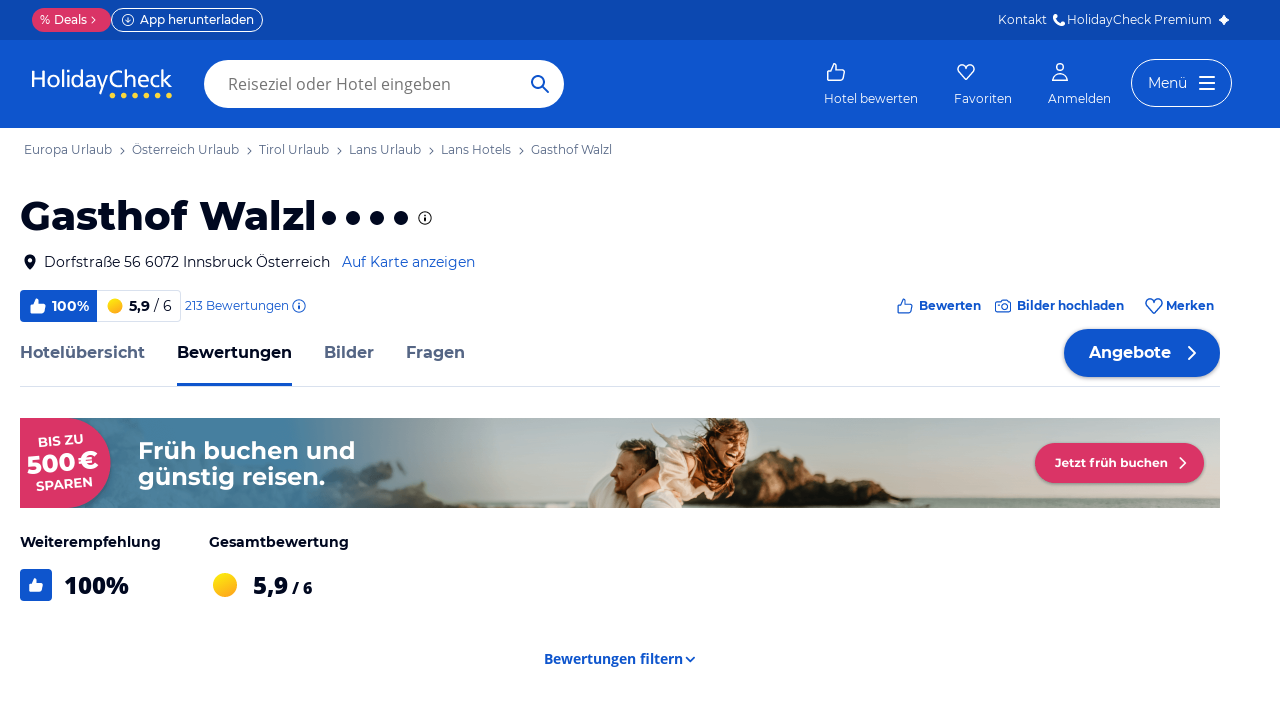

--- FILE ---
content_type: text/html; charset=utf-8
request_url: https://www.holidaycheck.at/hr/bewertungen-gasthof-walzl/1cf51d1c-7714-34fc-9788-9a41a779e48a
body_size: 70726
content:
<!doctype html>
        <html lang="de">
            <head>
                <base href="//www.holidaycheck.at/" />
                <meta charset="utf-8" />
                <title data-react-helmet="true">Hotelbewertungen: Gasthof Walzl (Lans) • HolidayCheck</title>
                <meta name="viewport" content="width=device-width,initial-scale=1,maximum-scale=1,user-scalable=no" />
                <meta name="google-play-app" content="app-id=com.holidaycheck" />
                <meta name="apple-itunes-app" content="app-id=431838682" />
                <meta name="p:domain_verify" content="889f2b8906b4074f1de340bc78075826" />
                <link rel="preconnect" href="https://media-cdn.holidaycheck.com" />
                
            <script>
                (function() {
                    const hasUbtIdCookie = document.cookie.includes('_ubtid=');
                    if (hasUbtIdCookie) {
                        return;
                    }
                    for(var BUFFER,IDX=256,HEX=[];IDX--;)HEX[IDX]=(IDX+256).toString(16).substring(1);function createUuid(){var r,X=0,E="";if(!BUFFER||256<IDX+16){for(BUFFER=Array(X=256);X--;)BUFFER[X]=256*Math.random()|0;X=IDX=0}for(;X<16;X++)r=BUFFER[IDX+X],E+=6==X?HEX[15&r|64]:8==X?HEX[63&r|128]:HEX[r],1&X&&1<X&&X<11&&(E+="-");return IDX++,E}

                    document.cookie = "_ubtid=" + createUuid() + ";max-age=1800;path=/";
                    window.__PAGE_ID__ = createUuid();
                })();
            </script>
                <link href="https://logx.optimizely.com" rel="preconnect" crossorigin="anonymous" />
                       <script src="https://cdn.optimizely.com/js/1208440116.js" type="text/javascript"></script>
                <meta data-react-helmet="true" name="description" content="Gasthof Walzl: 213 geprüfte Bewertungen von ehemaligen Hotelgästen ✓Hotel ✓Service ✓Zimmer ✓Lage ✓Gastronomie. Hotelinfos Gasthof Walzl bei HolidayCheck."/><meta data-react-helmet="true" name="robots" content="index, follow"/><meta data-react-helmet="true" name="keywords" content=""/><meta data-react-helmet="true" property="og:description" content="Gasthof Walzl: 213 geprüfte Bewertungen von ehemaligen Hotelgästen ✓Hotel ✓Service ✓Zimmer ✓Lage ✓Gastronomie. Hotelinfos Gasthof Walzl bei HolidayCheck."/><meta data-react-helmet="true" property="og:title" content="Hotelbewertungen: Gasthof Walzl (Lans) • HolidayCheck"/><meta data-react-helmet="true" name="twitter:description" content="Gasthof Walzl: 213 geprüfte Bewertungen von ehemaligen Hotelgästen ✓Hotel ✓Service ✓Zimmer ✓Lage ✓Gastronomie. Hotelinfos Gasthof Walzl bei HolidayCheck."/><meta data-react-helmet="true" name="twitter:title" content="Hotelbewertungen: Gasthof Walzl (Lans) • HolidayCheck"/><meta data-react-helmet="true" name="twitter:site" content="@holidaycheck"/><meta data-react-helmet="true" property="og:image" content="https://www.holidaycheck.de/main-photo-redirect/1cf51d1c-7714-34fc-9788-9a41a779e48a"/><meta data-react-helmet="true" property="twitter:image:src" content="https://www.holidaycheck.de/main-photo-redirect/1cf51d1c-7714-34fc-9788-9a41a779e48a"/><meta data-react-helmet="true" name="twitter:card" content="summary_large_image"/> <link data-react-helmet="true" href="https://www.holidaycheck.at/hr/bewertungen-gasthof-walzl/1cf51d1c-7714-34fc-9788-9a41a779e48a" rel="canonical"/><link data-react-helmet="true" href="https://www.holidaycheck.de/hr/bewertungen-gasthof-walzl/1cf51d1c-7714-34fc-9788-9a41a779e48a" hrefLang="de-DE" rel="alternate"/><link data-react-helmet="true" href="https://www.holidaycheck.at/hr/bewertungen-gasthof-walzl/1cf51d1c-7714-34fc-9788-9a41a779e48a" hrefLang="de-AT" rel="alternate"/><link data-react-helmet="true" href="https://www.holidaycheck.ch/hr/bewertungen-gasthof-walzl/1cf51d1c-7714-34fc-9788-9a41a779e48a" hrefLang="de-CH" rel="alternate"/><link data-react-helmet="true" href="android-app://com.holidaycheck/holidaycheck/hr/1cf51d1c-7714-34fc-9788-9a41a779e48a" rel="alternate"/><link data-react-helmet="true" rel="next" href="/hr/bewertungen-gasthof-walzl/1cf51d1c-7714-34fc-9788-9a41a779e48a?p=2"/>  <link data-chunk="fluxible-page" rel="stylesheet" href="public/assets/dist/fluxible-page-cd725ae456ce0cdf177c.css">
<link data-chunk="components-pages-connected-HotelReviewsStoreConnected" rel="stylesheet" href="public/assets/dist/components-pages-connected-HotelReviewsStoreConnected-chunk-f245abdaa6442b15755b.css"> <link rel="stylesheet" href="https://www.holidaycheck.at/ads.css?tenant=hcrw"/>
                <link
                    rel="stylesheet"
                    type="text/css"
                    href="https://www.holidaycheck.at/assets/font/opensans.css"
                />
                <link rel="manifest" href="/public/assets/dist/manifest.json" />
                
    <link rel="apple-touch-icon" sizes="57x57" href="/public/assets/img/favicons/Icon-57.png" />
    <link rel="apple-touch-icon" sizes="72x72" href="/public/assets/img/favicons/Icon-72.png" />
    <link rel="apple-touch-icon" sizes="76x76" href="/public/assets/img/favicons/Icon-76.png" />
    <link rel="apple-touch-icon" sizes="114x114" href="/public/assets/img/favicons/Icon-114.png" />
    <link rel="apple-touch-icon" sizes="120x120" href="/public/assets/img/favicons/Icon-120.png" />
    <link rel="apple-touch-icon" sizes="144x144" href="/public/assets/img/favicons/Icon-144.png" />
    <link rel="apple-touch-icon" sizes="152x152" href="/public/assets/img/favicons/Icon-152.png" />
    <link rel="apple-touch-icon" sizes="180x180" href="/public/assets/img/favicons/Icon-180.png" />
    <link rel="apple-touch-icon" href="/public/assets/img/favicons/Icon-precomposed.png" />
    <link rel="icon" type="image/png" href="/public/assets/img/favicons/favicon.png" />
 <script>window.ENV = 'prod';</script> <script>
(function(w,d,s,l,i){
  var gtmURL = 'https://ats.holidaycheck.at';

w[l]=w[l]||[];w[l].push({'gtm.start':
new Date().getTime(),event:'gtm.js'});var f=d.getElementsByTagName(s)[0],
j=d.createElement(s),dl=l!='dataLayer'?'&l='+l:'';j.async=true;j.src=
gtmURL+'/gtm.js?id='+i+dl;f.parentNode.insertBefore(j,f);
})(window,document,'script','dataLayer','GTM-MLSH73');
</script>
                <script src="https://www.holidaycheck.at/components/ubt/ubt.js" async defer></script>
                <script src="https://www.holidaycheck.at/svc/js-polyfill-io/v3/polyfill.min.js?flags=gated&features=AbortController,Array.from,Array.isArray,Array.of,Array.prototype.copyWithin,Array.prototype.entries,Array.prototype.fill,Array.prototype.find,Array.prototype.findIndex,Array.prototype.flat,Array.prototype.flatMap,Array.prototype.includes,Array.prototype.keys,Array.prototype.sort,Array.prototype.values,Blob,console,CustomEvent,document,Element,es5,es7,Event,fetch,getComputedStyle,globalThis,HTMLPictureElement,IntersectionObserver,JSON,Map,matchMedia,Math.acosh,Math.asinh,Math.atanh,Math.expm1,Math.fround,Math.imul,Math.log1p,Math.sign,Math.sinh,modernizr:es6string,MutationObserver,navigator.sendBeacon,Number.isInteger,Number.MAX_SAFE_INTEGER,Number.parseFloat,Number.parseInt,Object.assign,Object.entries,Object.freeze,Object.fromEntries,Object.getOwnPropertyDescriptors,Object.getOwnPropertySymbols,Object.is,Object.isExtensible,Object.preventExtensions,Object.setPrototypeOf,Object.values,Promise,Promise.prototype.finally,Reflect,Reflect.construct,Reflect.defineProperty,Reflect.get,Reflect.setPrototypeOf,RegExp.prototype.flags,requestAnimationFrame,Set,smoothscroll,String.fromCodePoint,String.prototype.normalize,String.prototype.padStart,String.prototype.startsWith,String.prototype.trim,Symbol,Symbol.for,Symbol.iterator,Symbol.prototype.description,Symbol.species,Symbol.toPrimitive,Symbol.toStringTag,URLSearchParams,WeakMap,WeakSet,XMLHttpRequest"></script> <script src="https://www.holidaycheck.at/ads.js?tenant=hcrw"></script> <script>
        window.addEventListener('metaTagSystemCmpConsentAvailable', function () {
            if (!SDG.cmd) {
                SDG.cmd = [];
            }

            SDG.cmd.push(() => {
                if (SDG.Publisher.getCustomVendorConsent('New Relic, Inc.')) {
                    var script = document.createElement('script');
                    script.type = 'text/javascript';
                    script.src = 'public/assets/newrelic.js?cacheBuster=master.d52395864ac3011e536bffc1fd4bd9bb3475626a';
                    script.async = true;
                    script.addEventListener('load', function () {
                        newrelic.addRelease('hc-react-web', 'master.d52395864ac3011e536bffc1fd4bd9bb3475626a');
                        newrelic.setApplicationVersion('master.d52395864ac3011e536bffc1fd4bd9bb3475626a');
                        newrelic.setCustomAttribute('pageName', 'hotel-reviews');
                        newrelic.setErrorHandler(function (err) {
                            return err.message === 'ResizeObserver loop limit exceeded';
                        });
                    });
                    document.head.appendChild(script);
                }
            });
        });
    </script> <style data-emotion="css-global 0"></style><style data-emotion="css 3g0uo2 9whsf3 14r34si 1ooqj8u 1fpzhix oo6l0f 12naua 8fksad 1ojf32t sihitt 18i2ql3 i9gxme rqz840 1hfk6tp 1hae4z3 yw8z5g 1u4hpl4 8irbms 7driku 1xswpsq 14oqdp7 b04u4v 1gxh1bs 1shxfo2 4zleql hiauyb aw8tkb asw14p x537vc 17jh4hd fv3lde js0v2w zjik7 wpayqp tf4ovo rfuzmy c4shr8 1l7mgse fb9zo4 18ebcck lzi27d 1l6t13i 1vr7vmn kg90ba 14iuyyd 18f37ff 1w5mufr 1c18m4k 1j2ilqb p4pm0t uxuttl 1532yse wxsuyw 1u82o4b uysnjo 14x1kh2 1tn4cos 9m4mim xitszq 1q50b1 1px1bsb 2h9et8 1ebnygn 13yma8p e0dnmk ggd01v 1azakc 1ttakw3 1n30axn 1hgopwf u12xk2 fgjao8 1mvqk1f z7u501 1m01c8l kn6843 118bsrl 1l39028 oksv3n 1jf9mx0 1y9owud s5xdrg b6573e 1icmj6z s2cxhm 13wylk3 bjn8wh yn44ee 7ad2pe 18t1qwt 1rn62us 1da739f 15ro776 1rgx4x6 oiz2n4 hwg44y 19wikjp 1yb2p5i 122zag7 ntsu30 1xe63ku fxi2x8 15rto2l oq59pl 1v3caum 147bv31 cj0qv 1itv5e3 1ciiu7u 1ombwl1 6o2gwp 1pf9wst 1fhgjcy 1wpd2in 1mwjmw9 7qyp70 1t9pz9x jufmh2 lahyds p9w8fq 1y7rygm 1uyqtzo 1gdwhxn 3s3z2p bu9ix5 178n5no f033s8 1qm1lh 1mxrwmo 10c8y4f b0xvuj 1yx2ldt 1ax404a 94lcm 14y8nv0 fwzycu 1t3uayd 1x3mi2w whl7oq wa81oc">.css-3g0uo2{background-color:#fff;}.css-9whsf3{max-width:100%;}.css-14r34si{background-color:#FFFFFF;}.css-1ooqj8u{margin:0 auto;max-width:988px;height:44px;overflow:hidden;padding:0 20px;}@media (min-width: 1280px){.css-1ooqj8u{margin:0;max-width:1240px;}}@media (min-width: 1590px){.css-1ooqj8u{margin:0 0 0 calc(100vw - 1560px);}}@media (min-width: 1900px){.css-1ooqj8u{margin:0 auto;}}@media (min-width: 1024px){.css-1ooqj8u{padding:0 24px;}}.css-1fpzhix{-webkit-align-items:start;-webkit-box-align:start;-ms-flex-align:start;align-items:start;display:-webkit-box;display:-webkit-flex;display:-ms-flexbox;display:flex;height:6rem;margin:0;overflow:auto;padding:0;padding-top:16px;}.css-oo6l0f{-webkit-align-items:center;-webkit-box-align:center;-ms-flex-align:center;align-items:center;display:-webkit-box;display:-webkit-flex;display:-ms-flexbox;display:flex;-webkit-flex-shrink:0;-ms-flex-negative:0;flex-shrink:0;line-height:1;list-style:none;}.css-oo6l0f h1{line-height:1;}.css-12naua{font-family:Montserrat,DejaVu Sans,Verdana,sans-serif,"Open Sans",sans-serif;font-size:12px;line-height:1.5;font-weight:normal;background:none;border-bottom:1px solid transparent;color:#556685;cursor:pointer;display:inline-block;-webkit-text-decoration:none;text-decoration:none;line-height:1;}.css-12naua:visited{color:#556685;}.css-12naua:hover{color:#556685;border-color:#556685;}.css-12naua:active{color:#556685;}.css-12naua:focus{border-color:#556685;border-radius:1px;color:#556685;outline:2px solid #556685;outline-offset:4px;}.css-12naua span{line-height:1;}.css-8fksad{margin:0;font-family:Montserrat,DejaVu Sans,Verdana,sans-serif,"Open Sans",sans-serif;font-size:12px;line-height:1.5;font-weight:normal;color:#556685;}.css-1ojf32t{font-family:Montserrat,DejaVu Sans,Verdana,sans-serif,"Open Sans",sans-serif;font-size:12px;line-height:1.5;font-weight:normal;color:#556685;display:block;height:12px;margin:0 4px;width:12px;}.css-sihitt{display:-webkit-box;display:-webkit-flex;display:-ms-flexbox;display:flex;margin-bottom:16px;padding:24px 20px 0;-webkit-flex-direction:row;-ms-flex-direction:row;flex-direction:row;margin:0 auto;max-width:988px;}@media (max-width: 599px){.css-sihitt{-webkit-flex-direction:column;-ms-flex-direction:column;flex-direction:column;padding:0 20px 0;margin-bottom:0;}}@media (min-width: 1280px){.css-sihitt{margin:0;max-width:1240px;}}@media (min-width: 1590px){.css-sihitt{margin:0 0 0 calc(100vw - 1560px);}}@media (min-width: 1900px){.css-sihitt{margin:0 auto;}}@media (max-width: 599px){.css-18i2ql3{display:none;}}.css-i9gxme{-webkit-box-flex:1;-webkit-flex-grow:1;-ms-flex-positive:1;flex-grow:1;}.css-rqz840{-webkit-align-items:flex-start;-webkit-box-align:flex-start;-ms-flex-align:flex-start;align-items:flex-start;display:-webkit-box;display:-webkit-flex;display:-ms-flexbox;display:flex;-webkit-box-pack:justify;-webkit-justify-content:space-between;justify-content:space-between;margin-bottom:16px;}@media (max-width: 599px){.css-rqz840{margin-bottom:12px;-webkit-align-items:center;-webkit-box-align:center;-ms-flex-align:center;align-items:center;}}@media (min-width: 600px){.css-1hfk6tp{display:none;}}.css-1hae4z3{-webkit-box-flex:1;-webkit-flex-grow:1;-ms-flex-positive:1;flex-grow:1;margin-right:8px;}@media (min-width: 1024px){.css-1hae4z3{margin-right:16px;}}.css-yw8z5g{margin:0;font-family:Montserrat,DejaVu Sans,Verdana,sans-serif,"Open Sans",sans-serif;color:#000820;font-size:24px;line-height:1.22;font-weight:800;}@media (min-width: 600px) and (max-width: 1023px){.css-yw8z5g{font-size:32px;line-height:1.22;}}@media (min-width: 1024px){.css-yw8z5g{font-size:40px;line-height:1.22;-webkit-align-items:center;-webkit-box-align:center;-ms-flex-align:center;align-items:center;-webkit-flex-direction:row;-ms-flex-direction:row;flex-direction:row;line-height:1;}}.css-1u4hpl4{display:inline;}.css-8irbms{display:-webkit-inline-box;display:-webkit-inline-flex;display:-ms-inline-flexbox;display:inline-flex;-webkit-align-items:center;-webkit-box-align:center;-ms-flex-align:center;align-items:center;}.css-7driku{height:16px;width:16px;}@media (min-width: 600px) and (max-width: 1023px){.css-7driku{height:20px;width:20px;}}@media (min-width: 1024px){.css-7driku{height:24px;width:24px;}}.css-1xswpsq{background-color:transparent;padding:0;margin:0;border:none;display:-webkit-inline-box;display:-webkit-inline-flex;display:-ms-inline-flexbox;display:inline-flex;-webkit-align-items:baseline;-webkit-box-align:baseline;-ms-flex-align:baseline;align-items:baseline;}.css-14oqdp7{height:16px;width:16px;margin-left:4px;}.css-b04u4v{display:-webkit-box;display:-webkit-flex;display:-ms-flexbox;display:flex;-webkit-flex-direction:column;-ms-flex-direction:column;flex-direction:column;margin-bottom:12px;}@media (min-width: 1024px){.css-b04u4v{-webkit-align-items:center;-webkit-box-align:center;-ms-flex-align:center;align-items:center;-webkit-flex-direction:row;-ms-flex-direction:row;flex-direction:row;margin-bottom:16px;}}.css-1gxh1bs{-webkit-align-items:flex-start;-webkit-box-align:flex-start;-ms-flex-align:flex-start;align-items:flex-start;display:-webkit-box;display:-webkit-flex;display:-ms-flexbox;display:flex;}.css-1gxh1bs a address{display:inline;}@media (max-width: 599px){.css-1gxh1bs{display:-webkit-box;display:-webkit-flex;display:-ms-flexbox;display:flex;}}.css-1shxfo2{height:20px;width:20px;-webkit-flex-shrink:0;-ms-flex-negative:0;flex-shrink:0;color:#000820;margin-right:4px;}@media (max-width: 599px){.css-1shxfo2{margin-top:4px;}}.css-4zleql{display:block;}.css-hiauyb{font-family:Montserrat,DejaVu Sans,Verdana,sans-serif,"Open Sans",sans-serif;font-size:14px;line-height:1.5;font-weight:normal;background:none;border-bottom:1px solid transparent;color:#000820;cursor:pointer;display:inline-block;-webkit-text-decoration:none;text-decoration:none;}.css-hiauyb:visited{color:#000820;}.css-hiauyb:hover{color:#000820;border-color:#000820;}.css-hiauyb:active{color:#000820;}.css-hiauyb:focus{border-color:#000820;border-radius:1px;color:#000820;outline:2px solid #000820;outline-offset:4px;}.css-aw8tkb{margin:0;font-family:Montserrat,DejaVu Sans,Verdana,sans-serif,"Open Sans",sans-serif;font-size:14px;line-height:1.5;font-weight:normal;color:#000820;font-family:Montserrat,DejaVu Sans,Verdana,sans-serif,"Open Sans",sans-serif;font-size:14px;line-height:1.5;font-weight:normal;margin-bottom:0;}@media (max-width: 599px){.css-aw8tkb{font-family:Montserrat,DejaVu Sans,Verdana,sans-serif,"Open Sans",sans-serif;font-size:12px;line-height:1.5;font-weight:normal;}}.css-asw14p{font-family:Montserrat,DejaVu Sans,Verdana,sans-serif,"Open Sans",sans-serif;font-size:14px;line-height:1.5;font-weight:normal;background:none;border-bottom:1px solid transparent;color:#0E55CD;cursor:pointer;display:inline-block;-webkit-text-decoration:none;text-decoration:none;padding-left:4px;white-space:nowrap;}.css-asw14p:visited{color:#0E55CD;}.css-asw14p:hover{color:#0E55CD;border-color:#0E55CD;}.css-asw14p:active{color:#0E55CD;}.css-asw14p:focus{border-color:#0E55CD;border-radius:1px;color:#0E55CD;outline:2px solid #0E55CD;outline-offset:4px;}@media (max-width: 599px){.css-asw14p{font-family:Montserrat,DejaVu Sans,Verdana,sans-serif,"Open Sans",sans-serif;font-size:12px;line-height:1.5;font-weight:normal;font-weight:500;padding-left:0;}}.css-x537vc{-webkit-align-items:flex-start;-webkit-box-align:flex-start;-ms-flex-align:flex-start;align-items:flex-start;display:-webkit-box;display:-webkit-flex;display:-ms-flexbox;display:flex;-webkit-flex-direction:column;-ms-flex-direction:column;flex-direction:column;}@media (min-width: 1024px){.css-x537vc{-webkit-align-items:center;-webkit-box-align:center;-ms-flex-align:center;align-items:center;-webkit-flex-direction:row;-ms-flex-direction:row;flex-direction:row;}}.css-17jh4hd{display:-webkit-box;display:-webkit-flex;display:-ms-flexbox;display:flex;-webkit-flex-direction:column;-ms-flex-direction:column;flex-direction:column;-webkit-box-flex:1;-webkit-flex-grow:1;-ms-flex-positive:1;flex-grow:1;-webkit-box-pack:center;-ms-flex-pack:center;-webkit-justify-content:center;justify-content:center;margin-bottom:16px;}@media (min-width: 1024px){.css-17jh4hd{margin-bottom:0;}}.css-fv3lde{-webkit-align-items:center;-webkit-box-align:center;-ms-flex-align:center;align-items:center;display:-webkit-box;display:-webkit-flex;display:-ms-flexbox;display:flex;}.css-js0v2w{-webkit-align-items:center;-webkit-box-align:center;-ms-flex-align:center;align-items:center;display:-webkit-inline-box;display:-webkit-inline-flex;display:-ms-inline-flexbox;display:inline-flex;gap:8px;-webkit-box-flex-wrap:wrap;-webkit-flex-wrap:wrap;-ms-flex-wrap:wrap;flex-wrap:wrap;row-gap:8px;}@media (max-width: 1023px){.css-js0v2w{gap:4px;}}.css-zjik7{display:-webkit-box;display:-webkit-flex;display:-ms-flexbox;display:flex;}.css-wpayqp{font-family:Montserrat,DejaVu Sans,Verdana,sans-serif,"Open Sans",sans-serif;font-size:14px;line-height:1.5;font-weight:normal;font-weight:bold;-webkit-align-items:center;-webkit-box-align:center;-ms-flex-align:center;align-items:center;display:-webkit-box;display:-webkit-flex;display:-ms-flexbox;display:flex;-webkit-flex-shrink:0;-ms-flex-negative:0;flex-shrink:0;height:32px;padding:0 8px;color:#FFFFFF;background:#0E55CD;border-bottom-left-radius:4.0px;border-top-left-radius:4.0px;}@media (max-width: 599px){.css-wpayqp{font-family:Montserrat,DejaVu Sans,Verdana,sans-serif,"Open Sans",sans-serif;font-size:12px;line-height:1.5;font-weight:normal;font-weight:bold;height:26px;padding:0 6px;}}.css-tf4ovo{height:20px;width:20px;margin-right:4px;}@media (max-width: 599px){.css-tf4ovo{height:16px;width:16px;}}.css-rfuzmy{font-family:Montserrat,DejaVu Sans,Verdana,sans-serif,"Open Sans",sans-serif;font-size:14px;line-height:1.5;font-weight:normal;font-weight:bold;-webkit-align-items:center;-webkit-box-align:center;-ms-flex-align:center;align-items:center;display:-webkit-box;display:-webkit-flex;display:-ms-flexbox;display:flex;-webkit-flex-shrink:0;-ms-flex-negative:0;flex-shrink:0;height:32px;padding:0 8px;color:#000820;border-bottom-right-radius:4.0px;border-top-right-radius:4.0px;border:1px solid #D9E1EE;border-left:none;margin-right:4px;}@media (max-width: 599px){.css-rfuzmy{font-family:Montserrat,DejaVu Sans,Verdana,sans-serif,"Open Sans",sans-serif;font-size:12px;line-height:1.5;font-weight:normal;font-weight:bold;height:26px;padding:0 6px;}}@media (max-width: 599px){.css-rfuzmy{padding:4px;padding-right:8px;}}.css-c4shr8{height:20px;width:20px;margin-right:4px;}@media (max-width: 599px){.css-c4shr8{height:16px;width:16px;}}@media (max-width: 599px){.css-c4shr8{height:18px;width:18px;}}.css-1l7mgse{font-weight:normal;}.css-fb9zo4{font-family:Montserrat,DejaVu Sans,Verdana,sans-serif,"Open Sans",sans-serif;font-size:12px;line-height:1.5;font-weight:normal;background:none;border-bottom:1px solid transparent;color:#0E55CD;cursor:pointer;display:inline-block;-webkit-text-decoration:none;text-decoration:none;}.css-fb9zo4:visited{color:#0E55CD;}.css-fb9zo4:hover{color:#0E55CD;border-color:#0E55CD;}.css-fb9zo4:active{color:#0E55CD;}.css-fb9zo4:focus{border-color:#0E55CD;border-radius:1px;color:#0E55CD;outline:2px solid #0E55CD;outline-offset:4px;}@media (max-width: 599px){.css-fb9zo4{font-family:Montserrat,DejaVu Sans,Verdana,sans-serif,"Open Sans",sans-serif;font-size:12px;line-height:1.5;font-weight:normal;}}.css-18ebcck{margin-right:0.2rem;}.css-lzi27d{height:16px;width:16px;margin-left:2px;color:#0E55CD;}.css-1l6t13i{display:-ms-inline-grid;display:inline-grid;grid-template:auto/auto auto auto;-webkit-column-gap:12px;column-gap:12px;}@media (max-width: 599px){.css-1l6t13i{margin-bottom:16px;}}.css-1vr7vmn{-webkit-align-items:center;-webkit-box-align:center;-ms-flex-align:center;align-items:center;display:-webkit-box;display:-webkit-flex;display:-ms-flexbox;display:flex;}.css-kg90ba{height:20px;width:20px;color:#0E55CD;margin-right:4px;}.css-14iuyyd{margin:0;font-family:Montserrat,DejaVu Sans,Verdana,sans-serif,"Open Sans",sans-serif;font-size:12px;line-height:1.5;font-weight:bold;color:#0E55CD;}.css-18f37ff{display:-webkit-box;display:-webkit-flex;display:-ms-flexbox;display:flex;-webkit-align-self:start;-ms-flex-item-align:start;-ms-grid-row-align:start;align-self:start;color:#0E55CD;-webkit-align-items:center;-webkit-box-align:center;-ms-flex-align:center;align-items:center;background-color:transparent;border:none;cursor:pointer;}.css-1w5mufr{margin:0 auto;max-width:988px;height:64px;margin-bottom:16px;padding:0 20px;background:#fff;}@media (min-width: 1280px){.css-1w5mufr{margin:0;max-width:1240px;}}@media (min-width: 1590px){.css-1w5mufr{margin:0 0 0 calc(100vw - 1560px);}}@media (min-width: 1900px){.css-1w5mufr{margin:0 auto;}}@media (max-width: 599px){.css-1w5mufr{height:32px;margin-top:4px;}}@media (min-width: 1024px){.css-1w5mufr{margin-bottom:32px;}}.css-1c18m4k{background:white;border-bottom:1px solid #D9E1EE;box-sizing:content-box;height:64px;overflow:hidden;position:relative;}@media (max-width: 599px){.css-1c18m4k{height:32px;}}.css-1j2ilqb{display:-webkit-box;display:-webkit-flex;display:-ms-flexbox;display:flex;list-style:none;margin:0 auto;overflow:auto;padding:0;}.css-1j2ilqb li:not(:last-child){margin-right:32px;}.css-1j2ilqb::-webkit-scrollbar{display:none;}@media (min-width: 1024px){.css-1j2ilqb{max-width:988px;}}@media (min-width: 1280px){.css-1j2ilqb{max-width:1240px;margin:0;}}@media (min-width: 1500px){.css-1j2ilqb{margin:0 auto;}}.css-p4pm0t{-webkit-align-items:center;-webkit-box-align:center;-ms-flex-align:center;align-items:center;border-bottom-color:transparent;border-bottom-style:solid;border-bottom-width:3px;display:-webkit-box;display:-webkit-flex;display:-ms-flexbox;display:flex;-webkit-flex-shrink:0;-ms-flex-negative:0;flex-shrink:0;height:64px;}@media (max-width: 599px){.css-p4pm0t{height:32px;}}.css-uxuttl{color:#556685;font-family:Montserrat,DejaVu Sans,Verdana,sans-serif,"Open Sans",sans-serif;font-size:16px;line-height:1.5;font-weight:normal;font-weight:bold;}.css-uxuttl:hover,.css-uxuttl:active,.css-uxuttl:focus{color:#000820;}@media (max-width: 599px){.css-uxuttl{font-family:Montserrat,DejaVu Sans,Verdana,sans-serif,"Open Sans",sans-serif;font-size:12px;line-height:1.5;font-weight:normal;font-weight:bold;}}.css-1532yse{-webkit-align-items:center;-webkit-box-align:center;-ms-flex-align:center;align-items:center;border-bottom-color:transparent;border-bottom-style:solid;border-bottom-width:3px;display:-webkit-box;display:-webkit-flex;display:-ms-flexbox;display:flex;-webkit-flex-shrink:0;-ms-flex-negative:0;flex-shrink:0;height:64px;border-bottom-color:#0E55CD;color:#000820;}@media (max-width: 599px){.css-1532yse{height:32px;}}.css-wxsuyw{margin:0;font-family:Montserrat,DejaVu Sans,Verdana,sans-serif,"Open Sans",sans-serif;font-size:16px;line-height:1.5;font-weight:bold;color:#000820;}@media (max-width: 599px){.css-wxsuyw{font-family:Montserrat,DejaVu Sans,Verdana,sans-serif,"Open Sans",sans-serif;font-size:12px;line-height:1.5;font-weight:normal;font-weight:bold;}}.css-1u82o4b{margin:0 auto;max-width:988px;padding:0 20px 20px;}@media (min-width: 1280px){.css-1u82o4b{margin:0;max-width:1240px;}}@media (min-width: 1590px){.css-1u82o4b{margin:0 0 0 calc(100vw - 1560px);}}@media (min-width: 1900px){.css-1u82o4b{margin:0 auto;}}@media (max-width: 1023px){.css-1u82o4b{padding-top:0;}}@media (min-width: 600px) and (max-width: 1023px){.css-uysnjo{display:-ms-grid;display:grid;-ms-grid-columns:1fr 1fr;grid-template-columns:1fr 1fr;}}.css-14x1kh2{display:-ms-grid;display:grid;-ms-grid-columns:1fr 1fr;grid-template-columns:1fr 1fr;margin-right:32px;margin-top:24px;gap:40px;}@media (min-width: 1024px){.css-14x1kh2{display:-webkit-box;display:-webkit-flex;display:-ms-flexbox;display:flex;}}@media (min-width: 1024px){.css-1tn4cos{margin-right:48px;}}.css-9m4mim{font-family:Montserrat,DejaVu Sans,Verdana,sans-serif,"Open Sans",sans-serif;font-size:14px;line-height:1.5;font-weight:normal;font-weight:bold;color:#000820;margin-bottom:8px;}.css-xitszq{font-weight:800;display:-webkit-box;display:-webkit-flex;display:-ms-flexbox;display:flex;height:48px;-webkit-align-items:center;-webkit-box-align:center;-ms-flex-align:center;align-items:center;font-size:32px;font-size:24px;}.css-1q50b1{color:#FFFFFF;padding:12px;border-radius:4.0px;background-color:#0E55CD;height:32px;width:32px;margin-right:12px;padding:7px;}@media (max-width: 1023px){.css-1q50b1{padding:6px;}}.css-1px1bsb{height:32px;width:32px;margin-right:12px;}.css-2h9et8{font-size:16px;line-height:0;}.css-1ebnygn{padding-bottom:16px;}.css-13yma8p{display:none;margin:40px 0px;}@media (min-width: 1024px){.css-13yma8p{display:block;font-weight:bold;color:#0E55CD;text-align:center;margin:40px 0px;}.css-13yma8p:hover{color:#0E55CD;}}.css-e0dnmk{cursor:pointer;}.css-ggd01v{margin-bottom:16px;}@media (min-width: 1024px){.css-ggd01v{display:none;}}.css-1azakc{text-align:center;}.css-1ttakw3{-webkit-align-items:center;-webkit-box-align:center;-ms-flex-align:center;align-items:center;border-style:solid;border-width:1px;border-radius:10000.0em;cursor:pointer;display:-webkit-inline-box;display:-webkit-inline-flex;display:-ms-inline-flexbox;display:inline-flex;-webkit-box-flex:0;-webkit-flex-grow:0;-ms-flex-positive:0;flex-grow:0;-webkit-flex-shrink:0;-ms-flex-negative:0;flex-shrink:0;-webkit-box-pack:center;-ms-flex-pack:center;-webkit-justify-content:center;justify-content:center;-webkit-transition:all 0.3s ease;transition:all 0.3s ease;font-family:Montserrat,DejaVu Sans,Verdana,sans-serif,"Open Sans",sans-serif;font-size:14px;line-height:1.5;font-weight:normal;font-weight:bold;height:40px;min-width:112px;padding-left:20px;padding-right:20px;background:#FFFFFF;border-color:#0E55CD;color:#0E55CD;margin:20px 0;}.css-1ttakw3:not(:disabled):hover{border-color:#09337B;color:#09337B;}.css-1ttakw3:focus{color:#0E55CD;outline-offset:unset;}.css-1ttakw3:disabled{opacity:0.3;cursor:not-allowed;}.css-1ttakw3 svg{-webkit-align-items:center;-webkit-box-align:center;-ms-flex-align:center;align-items:center;-webkit-box-pack:center;-ms-flex-pack:center;-webkit-justify-content:center;justify-content:center;display:-webkit-box;display:-webkit-flex;display:-ms-flexbox;display:flex;height:20px;width:20px;}@media (min-width: 1024px){.css-1ttakw3{display:none;}}.css-1n30axn{padding:0 4px;}.css-1hgopwf{display:none;margin:12px 0px;-ms-grid-columns:2fr 1.3fr 1.5fr;grid-template-columns:2fr 1.3fr 1.5fr;-webkit-column-gap:24px;column-gap:24px;}@media (min-width: 1024px){.css-1hgopwf{display:-ms-grid;display:grid;}}.css-1hgopwf >:nth-of-type(1){grid-row:span 4;}.css-1hgopwf >:nth-of-type(2){-ms-grid-row:1;grid-row:1;-ms-grid-column:2;grid-column:2;}.css-1hgopwf >:nth-of-type(3){-ms-grid-row:2;grid-row:2;-ms-grid-column:2;grid-column:2;}.css-1hgopwf >:nth-of-type(4){-ms-grid-row:1;grid-row:1;-ms-grid-column:3;grid-column:3;}.css-1hgopwf >:nth-of-type(5){-ms-grid-row:2;grid-row:2;-ms-grid-column:3;grid-column:3;}.css-u12xk2{margin:0;font-family:Montserrat,DejaVu Sans,Verdana,sans-serif,"Open Sans",sans-serif;font-size:14px;line-height:1.5;font-weight:bold;color:#000820;margin-bottom:12px;display:inline-block;}.css-fgjao8{list-style-type:none;padding:0;}.css-fgjao8 .checkbox-field{border-radius:4.0px;}.css-1mvqk1f{display:-webkit-box;display:-webkit-flex;display:-ms-flexbox;display:flex;-webkit-align-items:center;-webkit-box-align:center;-ms-flex-align:center;align-items:center;margin-bottom:12px;}.css-1mvqk1f .form-group{margin-bottom:0;}.css-1mvqk1f .checkbox{margin:0;}.css-1mvqk1f .checkbox .checkbox-wrapper{display:-webkit-box;display:-webkit-flex;display:-ms-flexbox;display:flex;-webkit-align-items:center;-webkit-box-align:center;-ms-flex-align:center;align-items:center;}.css-1mvqk1f .checkbox .checkbox-field{top:auto;}.css-1mvqk1f label{display:block;padding-left:0;}.css-z7u501{width:150px;display:-webkit-box;display:-webkit-flex;display:-ms-flexbox;display:flex;}.css-1m01c8l{height:24px;width:24px;}.css-kn6843{width:40%;margin-left:12px;}.css-118bsrl{position:relative;border-radius:4.0px;height:20px;overflow:hidden;width:100%;display:block;border:1px solid #D9E1EE;}.css-118bsrl:after{content:"";background-color:#8494B2;position:absolute;width:82%;top:0;bottom:0;}.css-1l39028{color:#8494B2;margin-left:8px;}.css-oksv3n{position:relative;border-radius:4.0px;height:20px;overflow:hidden;width:100%;display:block;border:1px solid #D9E1EE;}.css-oksv3n:after{content:"";background-color:#8494B2;position:absolute;width:16%;top:0;bottom:0;}.css-1jf9mx0{position:relative;border-radius:4.0px;height:20px;overflow:hidden;width:100%;display:block;border:1px solid #D9E1EE;}.css-1jf9mx0:after{content:"";background-color:#8494B2;position:absolute;width:1%;top:0;bottom:0;}.css-1y9owud{position:relative;border-radius:4.0px;height:20px;overflow:hidden;width:100%;display:block;border:1px solid #D9E1EE;}.css-1y9owud:after{content:"";background-color:#8494B2;position:absolute;width:0%;top:0;bottom:0;}.css-s5xdrg{display:-webkit-box;display:-webkit-flex;display:-ms-flexbox;display:flex;-webkit-align-items:center;-webkit-box-align:center;-ms-flex-align:center;align-items:center;}.css-b6573e{height:32px;width:32px;margin-right:8px;border-radius:4.0px;padding:6px;color:#FFFFFF;background-color:#00A396;}.css-1icmj6z{height:32px;width:32px;margin-right:8px;border-radius:4.0px;padding:6px;color:#FFFFFF;background-color:#EB1221;-webkit-transform:scaleY(-1);-moz-transform:scaleY(-1);-ms-transform:scaleY(-1);transform:scaleY(-1);}.css-s2cxhm{-webkit-align-items:baseline;-webkit-box-align:baseline;-ms-flex-align:baseline;align-items:baseline;}.css-bjn8wh{position:relative;}.css-yn44ee{font-family:Montserrat,DejaVu Sans,Verdana,sans-serif,"Open Sans",sans-serif;font-size:14px;line-height:1.5;font-weight:normal;height:auto;z-index:2;-webkit-appearance:none;-moz-appearance:none;-ms-appearance:none;appearance:none;background:transparent;cursor:pointer;position:relative;width:100%;padding:12px;margin-bottom:16px;border-radius:4.0px;}.css-7ad2pe{height:20px;width:20px;right:16px;position:absolute;top:0;bottom:0;}.css-18t1qwt{font-family:Montserrat,DejaVu Sans,Verdana,sans-serif,"Open Sans",sans-serif;font-size:14px;line-height:1.5;font-weight:normal;font-weight:bold;}@media (min-width: 1024px){.css-18t1qwt textLBold{font-family:Montserrat,DejaVu Sans,Verdana,sans-serif,"Open Sans",sans-serif;font-size:16px;line-height:1.5;font-weight:normal;font-weight:bold;}}.css-1rn62us{display:-webkit-box;display:-webkit-flex;display:-ms-flexbox;display:flex;-webkit-box-flex-wrap:wrap;-webkit-flex-wrap:wrap;-ms-flex-wrap:wrap;flex-wrap:wrap;gap:16px 8px;max-height:128px;overflow:hidden;margin:12px 0;}@media (min-width: 1024px){.css-1rn62us{max-height:96px;}}.css-1da739f{-webkit-align-items:center;-webkit-box-align:center;-ms-flex-align:center;align-items:center;border-style:solid;border-width:1px;border-radius:10000.0em;cursor:pointer;display:-webkit-inline-box;display:-webkit-inline-flex;display:-ms-inline-flexbox;display:inline-flex;-webkit-box-flex:0;-webkit-flex-grow:0;-ms-flex-positive:0;flex-grow:0;-webkit-flex-shrink:0;-ms-flex-negative:0;flex-shrink:0;-webkit-box-pack:center;-ms-flex-pack:center;-webkit-justify-content:center;justify-content:center;-webkit-transition:all 0.3s ease;transition:all 0.3s ease;font-family:Montserrat,DejaVu Sans,Verdana,sans-serif,"Open Sans",sans-serif;font-size:12px;line-height:1.5;font-weight:normal;font-weight:bold;height:32px;min-width:108px;background:#FFFFFF;border-color:#0E55CD;color:#0E55CD;padding:4px 12px 4px 8px;background:transparent;border-color:#8494B2;font-weight:500;}.css-1da739f:not(:disabled):hover{border-color:#09337B;color:#09337B;}.css-1da739f:focus{color:#0E55CD;outline-offset:unset;}.css-1da739f:disabled{opacity:0.3;cursor:not-allowed;}.css-1da739f svg{-webkit-align-items:center;-webkit-box-align:center;-ms-flex-align:center;align-items:center;-webkit-box-pack:center;-ms-flex-pack:center;-webkit-justify-content:center;justify-content:center;display:-webkit-box;display:-webkit-flex;display:-ms-flexbox;display:flex;}.css-1da739f svg{color:blue;width:20px;height:20px;}@media (hover: hover) and (pointer: fine){.css-1da739f{background:#EFF5FD;}}@media (min-width: 1024px){.css-1da739f{-webkit-align-items:center;-webkit-box-align:center;-ms-flex-align:center;align-items:center;border-style:solid;border-width:1px;border-radius:10000.0em;cursor:pointer;display:-webkit-inline-box;display:-webkit-inline-flex;display:-ms-inline-flexbox;display:inline-flex;-webkit-box-flex:0;-webkit-flex-grow:0;-ms-flex-positive:0;flex-grow:0;-webkit-flex-shrink:0;-ms-flex-negative:0;flex-shrink:0;-webkit-box-pack:center;-ms-flex-pack:center;-webkit-justify-content:center;justify-content:center;-webkit-transition:all 0.3s ease;transition:all 0.3s ease;font-family:Montserrat,DejaVu Sans,Verdana,sans-serif,"Open Sans",sans-serif;font-size:14px;line-height:1.5;font-weight:normal;font-weight:bold;height:40px;min-width:112px;padding-left:20px;padding-right:20px;background:#FFFFFF;border-color:#0E55CD;color:#0E55CD;padding:8px 16px 8px 12px;background:transparent;border-color:#8494B2;font-weight:500;}.css-1da739f:not(:disabled):hover{border-color:#09337B;color:#09337B;}.css-1da739f:focus{color:#0E55CD;outline-offset:unset;}.css-1da739f:disabled{opacity:0.3;cursor:not-allowed;}.css-1da739f svg{-webkit-align-items:center;-webkit-box-align:center;-ms-flex-align:center;align-items:center;-webkit-box-pack:center;-ms-flex-pack:center;-webkit-justify-content:center;justify-content:center;display:-webkit-box;display:-webkit-flex;display:-ms-flexbox;display:flex;height:20px;width:20px;}.css-1da739f svg{width:24px;height:24px;}}.css-15ro776{margin-right:4px;}.css-1rgx4x6{color:#000820;}.css-oiz2n4{-webkit-align-items:center;-webkit-box-align:center;-ms-flex-align:center;align-items:center;border-style:solid;border-width:1px;border-radius:10000.0em;cursor:pointer;display:-webkit-inline-box;display:-webkit-inline-flex;display:-ms-inline-flexbox;display:inline-flex;-webkit-box-flex:0;-webkit-flex-grow:0;-ms-flex-positive:0;flex-grow:0;-webkit-flex-shrink:0;-ms-flex-negative:0;flex-shrink:0;-webkit-box-pack:center;-ms-flex-pack:center;-webkit-justify-content:center;justify-content:center;-webkit-transition:all 0.3s ease;transition:all 0.3s ease;font-family:Montserrat,DejaVu Sans,Verdana,sans-serif,"Open Sans",sans-serif;font-size:12px;line-height:1.5;font-weight:normal;font-weight:bold;height:32px;min-width:108px;background:#FFFFFF;border-color:#0E55CD;color:#0E55CD;padding:4px 12px 4px 8px;background:transparent;border-color:#8494B2;font-weight:500;}.css-oiz2n4:not(:disabled):hover{border-color:#09337B;color:#09337B;}.css-oiz2n4:focus{color:#0E55CD;outline-offset:unset;}.css-oiz2n4:disabled{opacity:0.3;cursor:not-allowed;}.css-oiz2n4 svg{-webkit-align-items:center;-webkit-box-align:center;-ms-flex-align:center;align-items:center;-webkit-box-pack:center;-ms-flex-pack:center;-webkit-justify-content:center;justify-content:center;display:-webkit-box;display:-webkit-flex;display:-ms-flexbox;display:flex;}.css-oiz2n4 svg{color:#00A396;width:20px;height:20px;}@media (hover: hover) and (pointer: fine){.css-oiz2n4{background:#EFF5FD;}}@media (min-width: 1024px){.css-oiz2n4{-webkit-align-items:center;-webkit-box-align:center;-ms-flex-align:center;align-items:center;border-style:solid;border-width:1px;border-radius:10000.0em;cursor:pointer;display:-webkit-inline-box;display:-webkit-inline-flex;display:-ms-inline-flexbox;display:inline-flex;-webkit-box-flex:0;-webkit-flex-grow:0;-ms-flex-positive:0;flex-grow:0;-webkit-flex-shrink:0;-ms-flex-negative:0;flex-shrink:0;-webkit-box-pack:center;-ms-flex-pack:center;-webkit-justify-content:center;justify-content:center;-webkit-transition:all 0.3s ease;transition:all 0.3s ease;font-family:Montserrat,DejaVu Sans,Verdana,sans-serif,"Open Sans",sans-serif;font-size:14px;line-height:1.5;font-weight:normal;font-weight:bold;height:40px;min-width:112px;padding-left:20px;padding-right:20px;background:#FFFFFF;border-color:#0E55CD;color:#0E55CD;padding:8px 16px 8px 12px;background:transparent;border-color:#8494B2;font-weight:500;}.css-oiz2n4:not(:disabled):hover{border-color:#09337B;color:#09337B;}.css-oiz2n4:focus{color:#0E55CD;outline-offset:unset;}.css-oiz2n4:disabled{opacity:0.3;cursor:not-allowed;}.css-oiz2n4 svg{-webkit-align-items:center;-webkit-box-align:center;-ms-flex-align:center;align-items:center;-webkit-box-pack:center;-ms-flex-pack:center;-webkit-justify-content:center;justify-content:center;display:-webkit-box;display:-webkit-flex;display:-ms-flexbox;display:flex;height:20px;width:20px;}.css-oiz2n4 svg{width:24px;height:24px;}}.css-hwg44y{color:#556685;}@media (min-width: 1024px){.css-19wikjp{margin-top:40px;}}.css-1yb2p5i{margin:0;font-family:Montserrat,DejaVu Sans,Verdana,sans-serif,"Open Sans",sans-serif;font-size:14px;line-height:1.5;font-weight:bold;color:#000820;font-size:20px;margin:12px 0;}@media (min-width: 600px){.css-122zag7{display:-webkit-box;display:-webkit-flex;display:-ms-flexbox;display:flex;-webkit-box-pack:justify;-webkit-justify-content:space-between;justify-content:space-between;-webkit-align-items:center;-webkit-box-align:center;-ms-flex-align:center;align-items:center;-webkit-box-flex-flow:wrap;-webkit-flex-flow:wrap;-ms-flex-flow:wrap;flex-flow:wrap;-webkit-column-gap:8px;column-gap:8px;row-gap:20px;}}.css-ntsu30{-webkit-align-items:center;-webkit-box-align:center;-ms-flex-align:center;align-items:center;border-style:solid;border-width:1px;border-radius:10000.0em;cursor:pointer;display:-webkit-inline-box;display:-webkit-inline-flex;display:-ms-inline-flexbox;display:inline-flex;-webkit-box-flex:0;-webkit-flex-grow:0;-ms-flex-positive:0;flex-grow:0;-webkit-flex-shrink:0;-ms-flex-negative:0;flex-shrink:0;-webkit-box-pack:center;-ms-flex-pack:center;-webkit-justify-content:center;justify-content:center;-webkit-transition:all 0.3s ease;transition:all 0.3s ease;font-family:Montserrat,DejaVu Sans,Verdana,sans-serif,"Open Sans",sans-serif;font-size:16px;line-height:1.5;font-weight:normal;font-weight:bold;height:48px;min-width:128px;padding-left:24px;padding-right:24px;padding-left:16px;background:#FFFFFF;border-color:#0E55CD;color:#0E55CD;height:40px;font-size:14px;width:100%;margin-bottom:20px;margin-top:8px;}.css-ntsu30:not(:disabled):hover{border-color:#09337B;color:#09337B;}.css-ntsu30:focus{color:#0E55CD;outline-offset:unset;}.css-ntsu30:disabled{opacity:0.3;cursor:not-allowed;}.css-ntsu30 svg{-webkit-align-items:center;-webkit-box-align:center;-ms-flex-align:center;align-items:center;-webkit-box-pack:center;-ms-flex-pack:center;-webkit-justify-content:center;justify-content:center;display:-webkit-box;display:-webkit-flex;display:-ms-flexbox;display:flex;height:24px;width:24px;margin-right:8px;}@media (min-width: 600px){.css-ntsu30{margin:0;}}.css-1xe63ku{line-height:1;}.css-fxi2x8{display:-webkit-box;display:-webkit-flex;display:-ms-flexbox;display:flex;-webkit-align-items:baseline;-webkit-box-align:baseline;-ms-flex-align:baseline;align-items:baseline;}.css-15rto2l{font-family:Montserrat,DejaVu Sans,Verdana,sans-serif,"Open Sans",sans-serif;padding-right:12px;margin-bottom:0;white-space:nowrap;}.css-oq59pl{font-family:Montserrat,DejaVu Sans,Verdana,sans-serif,"Open Sans",sans-serif;font-size:14px;line-height:1.5;font-weight:normal;height:auto;width:-webkit-fit-content;width:-moz-fit-content;width:fit-content;height:40px;padding-left:20px;padding-right:40px;font-weight:bold;border-radius:10000.0em;border-color:#0E55CD;color:#0E55CD;z-index:2;-webkit-appearance:none;-moz-appearance:none;-ms-appearance:none;appearance:none;background:transparent;cursor:pointer;position:relative;}.css-oq59pl:hover{border-color:#09337B;color:#09337B;}.css-1v3caum{padding-top:16px;}.css-147bv31{border:1px solid #D9E1EE;border-bottom:none;border-radius:4.0px 4.0px 0 0;margin-top:48px;}.css-cj0qv{position:relative;height:40px;margin-bottom:16px;}.css-cj0qv .user-avatar-placeholder img{position:absolute;top:-40px;left:calc(50% - 40px);width:80px;height:80px;border-radius:10000.0em;border:4px #FFFFFF solid;}.css-1itv5e3{margin-bottom:4px;}.css-1ciiu7u{margin:0;font-family:Montserrat,DejaVu Sans,Verdana,sans-serif,"Open Sans",sans-serif;font-size:16px;line-height:1.5;font-weight:bold;color:#000820;}@media (max-width: 1023px){.css-1ciiu7u{font-size:14px;}}.css-1ombwl1{margin:0;font-family:Montserrat,DejaVu Sans,Verdana,sans-serif,"Open Sans",sans-serif;font-size:16px;line-height:1.5;font-weight:normal;color:#3B4B66;}@media (max-width: 1023px){.css-1ombwl1{font-size:14px;}}.css-6o2gwp{display:-webkit-box;display:-webkit-flex;display:-ms-flexbox;display:flex;-webkit-box-pack:center;-ms-flex-pack:center;-webkit-justify-content:center;justify-content:center;-webkit-align-items:center;-webkit-box-align:center;-ms-flex-align:center;align-items:center;gap:4px;}.css-1pf9wst{margin:0;font-family:Montserrat,DejaVu Sans,Verdana,sans-serif,"Open Sans",sans-serif;font-size:12px;line-height:1.5;font-weight:normal;color:#000820;color:#3B4B66;}.css-1fhgjcy{margin-top:4px;}.css-1wpd2in{margin:0;font-family:Montserrat,DejaVu Sans,Verdana,sans-serif,"Open Sans",sans-serif;font-size:12px;line-height:1.5;font-weight:normal;color:#3B4B66;display:block;margin-bottom:12px;padding:0 16px;}.css-1mwjmw9{margin:0;font-family:Montserrat,DejaVu Sans,Verdana,sans-serif,"Open Sans",sans-serif;font-size:16px;line-height:1.5;font-weight:bold;color:#000820;display:inline-block;}.css-1mwjmw9 em{background-color:#FFF2CE;font-style:normal;}@media (max-width: 1023px){.css-1mwjmw9{padding-left:16px;padding-right:16px;}}.css-7qyp70{display:-webkit-box;display:-webkit-flex;display:-ms-flexbox;display:flex;-webkit-align-items:center;-webkit-box-align:center;-ms-flex-align:center;align-items:center;-webkit-box-pack:center;-ms-flex-pack:center;-webkit-justify-content:center;justify-content:center;margin-top:12px;}.css-1t9pz9x{width:20px;height:20px;}.css-jufmh2{margin:0;font-family:Montserrat,DejaVu Sans,Verdana,sans-serif,"Open Sans",sans-serif;font-size:16px;line-height:1.5;font-weight:bold;color:#000820;margin-left:8px;}.css-lahyds{margin:0;font-family:Montserrat,DejaVu Sans,Verdana,sans-serif,"Open Sans",sans-serif;font-size:16px;line-height:1.5;font-weight:normal;color:#000820;}.css-p9w8fq{background-color:#FFFFFF;border-radius:0 0 4.0px 4.0px;border:1px solid #D9E1EE;border-top:none;}.css-1y7rygm{max-width:822px;margin:0 auto;padding:24px 16px 0;}.css-1uyqtzo{font-family:PT Sans,DejaVu Sans,Verdana,sans-serif,"Open Sans",sans-serif;color:#000820;font-size:16px;line-height:1.5;height:118px;white-space:pre-line;}.css-1uyqtzo em{background-color:#FFF2CE;font-style:normal;}.css-1gdwhxn{z-index:1;position:relative;display:block;text-align:center;}.css-3s3z2p{-webkit-align-items:center;-webkit-box-align:center;-ms-flex-align:center;align-items:center;border-style:solid;border-width:1px;border-radius:10000.0em;cursor:pointer;display:-webkit-inline-box;display:-webkit-inline-flex;display:-ms-inline-flexbox;display:inline-flex;-webkit-box-flex:0;-webkit-flex-grow:0;-ms-flex-positive:0;flex-grow:0;-webkit-flex-shrink:0;-ms-flex-negative:0;flex-shrink:0;-webkit-box-pack:center;-ms-flex-pack:center;-webkit-justify-content:center;justify-content:center;-webkit-transition:all 0.3s ease;transition:all 0.3s ease;font-family:Montserrat,DejaVu Sans,Verdana,sans-serif,"Open Sans",sans-serif;font-size:14px;line-height:1.5;font-weight:normal;font-weight:bold;height:40px;min-width:112px;padding-left:20px;padding-right:20px;padding-right:16px;background:transparent;border-color:transparent;color:#0E55CD;padding-left:0;padding-right:0;}.css-3s3z2p:not(:disabled):hover{color:#09337B;}.css-3s3z2p:focus{color:#0E55CD;outline-offset:unset;}.css-3s3z2p:disabled{opacity:0.3;cursor:not-allowed;}.css-3s3z2p svg{-webkit-align-items:center;-webkit-box-align:center;-ms-flex-align:center;align-items:center;-webkit-box-pack:center;-ms-flex-pack:center;-webkit-justify-content:center;justify-content:center;display:-webkit-box;display:-webkit-flex;display:-ms-flexbox;display:flex;height:20px;width:20px;margin-left:4px;}.css-bu9ix5{margin:0;font-family:Montserrat,DejaVu Sans,Verdana,sans-serif,"Open Sans",sans-serif;font-size:16px;line-height:1.5;font-weight:bold;color:#000820;background:none;border-bottom:1px solid transparent;color:#0E55CD;cursor:pointer;display:inline-block;-webkit-text-decoration:none;text-decoration:none;}@media (max-width: 1023px){.css-bu9ix5{font-size:14px;}}.css-bu9ix5:visited{color:#0E55CD;}.css-bu9ix5:hover{color:#0E55CD;border-color:#0E55CD;}.css-bu9ix5:active{color:#0E55CD;}.css-bu9ix5:focus{border-color:#0E55CD;border-radius:1px;color:#0E55CD;outline:2px solid #0E55CD;outline-offset:4px;}.css-178n5no{display:-webkit-box;display:-webkit-flex;display:-ms-flexbox;display:flex;-webkit-box-pack:center;-ms-flex-pack:center;-webkit-justify-content:center;justify-content:center;-webkit-align-items:center;-webkit-box-align:center;-ms-flex-align:center;align-items:center;padding-bottom:12px;}.css-f033s8{width:100%;max-width:500px;}@media (min-width: 1280px){.css-f033s8{width:50%;}}.css-1qm1lh{margin-bottom:16px;}.css-1mxrwmo{background:#F6F8FC;border:1px solid #D9E1EE;border-radius:4.0px;padding:24px 16px;text-align:center;margin-bottom:8px;}.css-10c8y4f{margin:0;font-family:Montserrat,DejaVu Sans,Verdana,sans-serif,"Open Sans",sans-serif;font-size:16px;line-height:1.5;font-weight:bold;color:#000820;margin-bottom:8px;}.css-b0xvuj{margin:0;font-family:Montserrat,DejaVu Sans,Verdana,sans-serif,"Open Sans",sans-serif;font-size:14px;line-height:1.5;font-weight:normal;color:#556685;margin-bottom:8px;}.css-1yx2ldt{margin-top:40px;overflow:hidden;}@media (min-width: 1024px){.css-1yx2ldt{margin-top:80px;}}.css-1ax404a{margin:0;font-family:Montserrat,DejaVu Sans,Verdana,sans-serif,"Open Sans",sans-serif;color:#000820;font-size:20px;line-height:1.22;font-weight:bold;margin-bottom:24px;padding:0 20px;}@media (min-width: 1024px){.css-1ax404a{font-size:24px;line-height:1.22;}}.css-94lcm{background-color:transparent;border:none;}.css-14y8nv0{width:10px;height:10px;}.css-fwzycu{background:radial-gradient(100% 100% at 0% 99.21%, #FCED67 0%, #D2B84E 51.91%, #D2B84E 100%);}.css-1t3uayd{background:radial-gradient(115.51% 115.51% at -0.11% 99.21%, #EBEFC4 0%, #EEEFB6 0%, #F6EE8E 0%, #FCED67 0%, #DFDF83 4.71%, #B0C8A1 29.13%, #85B7B2 53.84%, #5FAABC 72.15%, #41A2C2 88.12%, #34A0C3 100%);}.css-1x3mi2w{display:none;margin-left:auto;margin-right:auto;max-width:100%;-webkit-box-pack:end;-ms-flex-pack:end;-webkit-justify-content:flex-end;justify-content:flex-end;}@media (min-width: 1024px){.css-1x3mi2w{display:-webkit-box;display:-webkit-flex;display:-ms-flexbox;display:flex;}}.css-whl7oq{-webkit-align-items:center;-webkit-box-align:center;-ms-flex-align:center;align-items:center;border-style:solid;border-width:1px;border-radius:10000.0em;cursor:pointer;display:-webkit-inline-box;display:-webkit-inline-flex;display:-ms-inline-flexbox;display:inline-flex;-webkit-box-flex:0;-webkit-flex-grow:0;-ms-flex-positive:0;flex-grow:0;-webkit-flex-shrink:0;-ms-flex-negative:0;flex-shrink:0;-webkit-box-pack:center;-ms-flex-pack:center;-webkit-justify-content:center;justify-content:center;-webkit-transition:all 0.3s ease;transition:all 0.3s ease;padding:0;background:#FFFFFF;border-color:#0E55CD;color:#0E55CD;height:40px;width:40px;border-color:transparent!important;box-shadow:0px 1px 4px rgba(0, 8, 32, 0.4);position:fixed;bottom:0;margin:20px 20px 64px;display:none;cursor:pointer;z-index:9;}.css-whl7oq:not(:disabled):hover{border-color:#09337B;color:#09337B;}.css-whl7oq:focus{color:#0E55CD;outline-offset:unset;}.css-whl7oq:disabled{opacity:0.3;cursor:not-allowed;}.css-whl7oq i{font-size:23px;}.css-whl7oq svg{height:20px;width:20px;}@media (min-width: 600px) and (max-width: 1023px){.css-whl7oq{margin:12px 12px 64px;}}@media (max-width: 599px){.css-whl7oq{margin:8px 8px 64px;}}.css-wa81oc{height:20px;width:20px;-webkit-transform:rotate(90deg);-moz-transform:rotate(90deg);-ms-transform:rotate(90deg);transform:rotate(90deg);}</style>
            </head>
            <body>
                <div id="mountNode"><main class="not-touchable"><div class="design2021 hcweb css-3g0uo2"><div class="adslot adslot-banner adslot-topmobile"><div></div></div><div id="hc-header-ssi">

<!-- Sourcepoint -->
    <script>
      
  if(typeof window.__sourcepointUtils__ === "undefined") {

    window.__sourcepointUtils__ = {};
    window.__sourcepointUtils__.isVendorInConsentedVendors = function(consentedVendors, vendorId) {
      return consentedVendors.map(function(vendor){return vendor._id;}).filter(function(id) { return id === vendorId; }).length > 0;
    };

    window.__sourcepointUtils__.checkConsentOnEventListener = function(vendorId, consentedAction) {
      window.__tcfapi('addEventListener', 2, function(tcEvent) {
        console.log("sourcepoint event", tcEvent);
        if (tcEvent.eventStatus === 'tcloaded' || tcEvent.eventStatus === 'useractioncomplete') {
          window.__tcfapi('getCustomVendorConsents', 2, function(tcData) {
            if (window.__sourcepointUtils.__isVendorInConsentedVendors(tcData.consentedVendors, vendorId)) {
              consentedAction();
            };
          });
        };
      });
    };


    window.__sourcepointUtils__.hasUserConsentedToVendor = function(
      vendorId,
      consentedAction,
      timesTried
    ) {
      var innerTimesTried = timesTried || 0;
      if (typeof window !== "undefined" && innerTimesTried < 3) {
        if (typeof window.__tcfapi !== "undefined") {
          window.__tcfapi('getCustomVendorConsents', 2, function(tcData, success) {
            if (success) {
              if (window.__sourcepointUtils__.isVendorInConsentedVendors(tcData.consentedVendors, vendorId)) {
                consentedAction();
                return true;
              };
            } else {
              return window.__sourcepointUtils__.checkConsentOnEventListener(vendorId, consentedAction);
            };
          });
        } else {
          setTimeout(function() {
            window.__sourcepointUtils__.hasUserConsentedToVendor(vendorId, consentedAction, innerTimesTried + 1);
          }, 300);
        };
      };
      return false;
    };
  };

    </script>
<!-- /Sourcepoint -->

<link rel="stylesheet" type="text/css" href="https://www.holidaycheck.at/fragment/hc-header/dist/header.5c4bd42c6d7221d674d3.css">
<div id="hc-header-container" class="hc-header-full   bp-1024 bp-988 bp-600 bp-320">
  <div id="hc-header-skeleton"><div class="mainContainer_1N-H-LI"><style>#hc-header{display:none}#hc-header-skeleton{display:block}.mainContainer_1N-H-LI{position:relative;z-index:10}.navbar_15Eu7F9,.navbarFill_3YpCz9q{background-color:#0e55cd}.navbar_15Eu7F9{height:64px;margin:0 auto}@media screen and (min-width:988px){#hc-header-container.bp-988 .navbar_15Eu7F9{height:88px}}#hc-header-container.background-transparent .navbar_15Eu7F9,#hc-header-container.background-transparent .navbarFill_3YpCz9q{background-color:transparent}#hc-header-container.background-club .navbarFill_3YpCz9q{background:-webkit-gradient(linear,left top, right top,from(#fc8281),color-stop(50%, #e179d3),to(#5c2a86));background:linear-gradient(90deg,#fc8281,#e179d3 50%,#5c2a86)}#hc-header-container.background-club .navbar_15Eu7F9{background-color:transparent}</style><div class="navbarFill_3YpCz9q"><div style="max-width: 1264px;" class="navbar_15Eu7F9"></div></div></div></div>
  <div id="hc-header"><div><link href="https://www.holidaycheck.at/assets/font/userflow.css" rel="stylesheet" type="text/css" /><div id="hc-header-topmenu" class="topMenuLayer_31GxhDb topMenuLayer-fill-container_1yqKF7i topMenuLayer-allow-transparency_3qPrc0v"><div style="max-width: 1264px;" class="container_2G9scvW mainLeft_2iJaMZe"><div class="contact_1yYC-6t"><div class="clickarea_3Trzq-r"><a class="button_39ejJzs deals_2TQ5jck" href="https://www.holidaycheck.at/deals"><span class="symbols_52sxCvE">%</span>Deals<img class="symbols_52sxCvE" src="[data-uri]" alt width="12" height="12" /></a><a class="button_39ejJzs appDownload_N5bkahX" href="https://www.holidaycheck.at/components/apps/stores.html?source=web&amp;medium=top-bar&amp;term=download"><img class="appDownloadIcon_1kJbZnd" src="[data-uri]" alt width="16" height="16" /><span class="appDownloadText_3IUocnA">App herunterladen</span><span class="appDownloadTextMobile_22X6XqH">App öffnen</span></a></div><div class="linksContainer_3oUtzEb"><a href="https://www.holidaycheck.at/kontakt" target="_blank">Kontakt<img class src="https://www.holidaycheck.at/wds/icons/2.10.2/onDark/phone.svg" alt width="16" height="16" /></a><a href="https://www.holidaycheck.at/premium"><span class="premiumHolidayCheckText_20g8M_B">HolidayCheck </span>Premium<img class src="[data-uri]" alt width="16" height="16" /></a></div></div></div></div><div class="navFill_2w7leBL"><div style="max-width: 1264px;" class="mainLeft_3Mesath"><div class="nav_1lsEn8J"><div class="logoNSearch_1phXWrm"><a target="_parent" class="logoLink_214kyUh" aria-label="Zurück zur HolidayCheck Homepage" href="https://www.holidaycheck.at/"><img class="logo_3wAWNtu" src="[data-uri]" alt width="112" height="24" /></a><form class="container_PdfaJrc" action="/search-result/" target="_blank"><input name="q" type="text" class="field_3zustJ1" placeholder="Reiseziel oder Hotel eingeben" autocomplete="off" autocorrect="off" aria-label="Such Anfrage" /><button class="btn_12hRgx4" type="submit" aria-label="Such Anfrage absenden"><img class src="[data-uri]" alt width="24" height="24" /></button></form></div><div class="actions_2WJ6MIL"><div class="actions_2WJ6MIL" data-testid="action-buttons"><button target="_parent" class="container_23R9BWt buttonStyle_qtLxYAf" data-testid="hotel-action" tabIndex="0" href="https://www.holidaycheck.at/wcf" role="link"><div><img class="icon_LtDBhfx" src="[data-uri]" alt width="24" height="24" /><img class="hover_3ywkCWC" src="[data-uri]" alt width="24" height="24" /></div><span class="children_2TI_3YE">Hotel bewerten</span></button><button target="_parent" class="container_23R9BWt buttonStyle_qtLxYAf" data-testid="favourites-action" tabIndex="0" href="https://www.holidaycheck.at/favoriten" role="link"><div><img class="icon_LtDBhfx" src="[data-uri]" alt width="24" height="24" /><img class="hover_3ywkCWC" src="[data-uri]" alt width="24" height="24" /></div><span class="children_2TI_3YE">Favoriten</span></button><a href="https://www.holidaycheck.at/search-result/?q=" class="searchBtn_17v4SwV"><img class src="[data-uri]" alt width="24" height="24" /></a><a class="mobileSearchButton_3sjzqxl" href="https://www.holidaycheck.at/search-result/?q="><span class="mobileSearchText_1kjwmwx">Hotel, Reiseziel</span><img class src="[data-uri]" alt width="20" height="20" /></a><span action="mainElementClicked" label="anmelden" data-testid="log-in-button" class="button_3JySRvL" aria-label="Anmelden" role="link" tabIndex="0"><img class src="[data-uri]" alt width="24" height="24" /></span></div><a target="_parent" class="burger_13w30oT" data-testid="burgerMenu" aria-labelledby="menu-button" href="https://www.holidaycheck.at/navigation"><img class src="[data-uri]" alt width="24" height="24" /></a><div class="menuButton_11AVi3- visibleHc_H0PNwca"><a target="_parent" class="menuBtn_TEwmH05" data-testid="burgerButton" id="menu-button" href="https://www.holidaycheck.at/navigation"><span>Menü</span><div class="burger_1kA9qtT"><span class="burgerBtn1_231hoJg"></span><span class="burgerBtn2_24SntCh"></span></div></a><div data-testid="dropdownModal" style="top: calc(100% + -8px);" class="container_2kZBVfN aligned-center_4LnyDZ9 ssrNav_2OEOXVf responsiveModal_2hGYWQL"><nav class="menuNav_Qcp1QJM"><div><div class="megaMenuContainer_3Wu-upG"><div class="section_3Fy4Vx5"><h3 class="title_ZH3BGqn">Urlaub Buchen</h3><ul class="linkList_MRDizBb"><li><a target="_parent" class="link_2gyTcRe" href="https://www.holidaycheck.at/last-minute">% Last Minute</a></li><li><a target="_parent" class="link_2gyTcRe" href="https://www.holidaycheck.at/pauschalreisen">Pauschalreisen</a></li><li><a target="_parent" class="link_2gyTcRe" href="https://www.holidaycheck.at/fruehbucher">Frühbucher</a></li><li><a target="_parent" class="link_2gyTcRe" href="https://www.holidaycheck.at/urlaub/all-inclusive">All Inclusive</a></li><li><a target="_parent" class="link_2gyTcRe" href="https://www.holidaycheck.at/familienurlaub">Familienurlaub</a></li><li><a target="_parent" class="link_2gyTcRe" href="https://www.holidaycheck.at/wellnessurlaub">Wellnessurlaub</a></li><li><a target="_parent" class="link_2gyTcRe" href="https://www.holidaycheck.at/urlaub/kurzurlaub">Kurzurlaub</a></li><li><a target="_parent" class="link_2gyTcRe" rel="nofollow" href="https://skireisen.holidaycheck.de">Skiurlaub</a></li><li><a target="_parent" class="link_2gyTcRe" rel="nofollow" href="https://holidaycheck.journaway.com/de/suche">Rundreisen</a></li><li><a target="_parent" class="link_2gyTcRe" rel="nofollow" href="https://www.ameropa.de/reiseangebote/client/720700?railPackage=1">Bahnreisen</a></li><li><a target="_parent" class="cta_X9yvex9" href="https://www.holidaycheck.at/urlaub">Alle Urlaubsangebote</a></li></ul></div><div class="section_3Fy4Vx5"><h3 class="title_ZH3BGqn">Hotels &amp; Mehr</h3><ul class="linkList_MRDizBb"><li><a target="_parent" class="link_2gyTcRe" href="https://www.holidaycheck.at/holidaycheck-award">Award Hotels</a></li><li><a target="_parent" class="link_2gyTcRe" href="https://www.ferienwohnung.holiday-check.de/">Ferienwohnungen</a></li><li><a target="_parent" class="link_2gyTcRe" href="https://www.holidaycheck.at/urlaub/staedtereisen">Städtereisen</a></li><li><a target="_parent" class="link_2gyTcRe" href="https://www.holidaycheck.at/kinderhotels">Kinderhotels</a></li><li><a target="_parent" class="link_2gyTcRe" href="https://www.holidaycheck.at/erwachsenenhotels">Erwachsenenhotels</a></li><li><a target="_parent" class="link_2gyTcRe" href="https://www.holidaycheck.at/romantische-hotels">Romantische Hotels</a></li><li><a target="_parent" class="cta_X9yvex9" href="https://www.holidaycheck.at/hotels">Alle Hotels</a></li></ul></div><div class="section_3Fy4Vx5"><h3 class="title_ZH3BGqn">Inspiration</h3><ul class="linkList_MRDizBb"><li><a target="_parent" class="link_2gyTcRe" href="https://www.holidaycheck.at/sommerurlaub">Sommerurlaub 2025</a></li><li><a target="_parent" class="link_2gyTcRe" href="https://www.holidaycheck.at/urlaub/tuerkei">Türkei Urlaub</a></li><li><a target="_parent" class="link_2gyTcRe" href="https://www.holidaycheck.at/urlaub/griechenland">Griechenland Urlaub</a></li><li><a target="_parent" class="link_2gyTcRe" href="https://www.holidaycheck.at/urlaub/spanien/balearen/mallorca">Mallorca Urlaub</a></li><li><a target="_parent" class="link_2gyTcRe" href="https://www.holidaycheck.at/urlaub/vereinigte-arabische-emirate/dubai">Dubai Urlaub</a></li><li><a target="_parent" class="link_2gyTcRe" href="https://www.holidaycheck.at/urlaub/kroatien">Kroatien Urlaub</a></li><li><a target="_parent" class="link_2gyTcRe" href="https://www.holidaycheck.at/urlaub/deutschland">Deutschland Urlaub</a></li><li><a target="_parent" class="link_2gyTcRe" href="https://www.holidaycheck.at/videos">Videos</a></li><li><a target="_parent" class="cta_X9yvex9" href="https://www.holidaycheck.at/urlaub">HolidayCheck Magazin</a></li></ul></div><div class="section_3Fy4Vx5"><h3 class="title_ZH3BGqn">Reiseinformationen</h3><ul class="linkList_MRDizBb"><li><a target="_parent" class="link_2gyTcRe" href="https://www.holidaycheck.at/magazin/urlaubstipps">Urlaubstipps</a></li><li><a target="_parent" class="link_2gyTcRe" href="https://www.holidaycheck.at/magazin/ratgeber">Ratgeber</a></li><li><a target="_parent" class="link_2gyTcRe" href="https://www.holidaycheck.at/mietwagen/wissen">Mietwagen Wissen</a></li><li><a target="_parent" class="link_2gyTcRe" href="https://www.holidaycheck.at/foren/laenderforen-europa-2/tuerkei-37">Türkei Forum</a></li><li><a target="_parent" class="link_2gyTcRe" href="https://www.holidaycheck.at/foren/laenderforen-afrika-14/aegypten-48">Ägypten Forum</a></li><li><a target="_parent" class="link_2gyTcRe" href="https://www.holidaycheck.at/foren/allgemeines-forum-alles-rund-ums-reisen-und-mehr-1/airlines-42">Airlines Forum</a></li><li><a target="_parent" class="link_2gyTcRe" href="https://www.holidaycheck.at/foren/laenderforen-europa-2/spanien-16/balearen-17/mallorca-83">Mallorca Forum</a></li><li><a target="_parent" class="link_2gyTcRe" href="https://www.holidaycheck.at/foren/laenderforen-europa-2/griechenland-21">Griechenland Forum</a></li><li><a target="_parent" class="cta_X9yvex9" href="https://www.holidaycheck.at/foren/">Alle Foren</a></li></ul></div><div class="section_3Fy4Vx5"><h3 class="title_ZH3BGqn">Reise Service</h3><ul class="linkList_MRDizBb"><li><a target="_parent" class="link_2gyTcRe" href="https://www.holidaycheck.at/mhc/meine-buchungen">Meine Buchungen</a></li><li><a target="_parent" class="link_2gyTcRe" href="https://www.holidaycheck.at/premium">HolidayCheck Premium</a></li><li><a target="_parent" class="link_2gyTcRe" href="https://www.holidaycheck.at/mietwagen/">Mietwagen Buchen</a></li><li><a target="_parent" class="link_2gyTcRe" href="https://www.holidaycheck.at/whr/hotelbewertungen">Hotelbewertungen</a></li><li><a target="_parent" class="link_2gyTcRe" href="https://www.holidaycheck.at/glaubwuerdigkeit-hotelbewertungen ">Über Bewertungen</a></li><li><a target="_parent" class="link_2gyTcRe" href="https://hilfe.holidaycheck.com/at/">Fragen &amp; Antworten</a></li><li><a target="_parent" class="link_2gyTcRe" href="https://shop.holidaycheck.de">Reisegutschein kaufen</a></li><li><a target="_parent" class="link_2gyTcRe" href="https://marketing.holidaycheck.com/">Für Partner</a></li><li><a target="_parent" class="cta_X9yvex9" href="https://www.holidaycheck.at/connect">In Kontakt bleiben</a></li></ul></div></div><div class="sitemapLinkContainer_1NI1wiz"><div class="phoneNumberContainer_z0mzCgE"><div><img src="[data-uri]" alt loading="lazy" /></div><div>Brauchst du Hilfe beim Buchen? <strong>+43 720 710 888</strong><div class="faqLink_2U_KvK8">Fragen zu einer bestehenden Buchung? So erreichst du uns: <a href="https://www.holidaycheck.at/kontakt">Kontaktseite</a></div></div></div><a class="sitemapLink_eiVmfFW" href="https://www.holidaycheck.at/navigation">Alle Kategorien</a></div></div></nav></div></div></div></div></div></div></div></div>
  <script>
    var hcHeader = {};
    window.hcHeader = hcHeader;
    hcHeader.__STATE__={"displayActions":true,"displayLinks":true,"displaySearch":true,"displayButtons":true,"displayPhoneNumber":true,"baseHost":"https://www.holidaycheck.at","baseUrl":"/fragment/hc-header","clientSvc":{"contentQueryV2Url":"/svc/content-query-v2","apiFavouritesSvcUrl":"/svc/api-favourites","apiFavoritesSvcUrl":"/svc/favorites/v1","apiSearchSvcUrl":"/svc/search-mixer","numOfDesktopMegaMenuSections":5},"currentBreakpoint":320,"fillContainer":true,"idTokenPayload":null,"profile":null,"locale":"de-AT","hideTopMenu":false,"tld":"at","maxWidth":1264,"megaMenuData":{"sections":[{"title":"Urlaub Buchen","items":[{"label":"% Last Minute","url":"https://www.holidaycheck.at/last-minute"},{"label":"Pauschalreisen","url":"https://www.holidaycheck.at/pauschalreisen"},{"label":"Frühbucher","url":"https://www.holidaycheck.at/fruehbucher"},{"label":"All Inclusive","url":"https://www.holidaycheck.at/urlaub/all-inclusive"},{"label":"Familienurlaub","url":"https://www.holidaycheck.at/familienurlaub"},{"label":"Wellnessurlaub","url":"https://www.holidaycheck.at/wellnessurlaub"},{"label":"Kurzurlaub","url":"https://www.holidaycheck.at/urlaub/kurzurlaub"},{"label":"Skiurlaub","url":"https://skireisen.holidaycheck.de"},{"label":"Rundreisen","url":"https://holidaycheck.journaway.com/de/suche"},{"label":"Bahnreisen","url":"https://www.ameropa.de/reiseangebote/client/720700?railPackage=1"}],"categoryLinkLabel":"Alle Urlaubsangebote","categoryLinkUrl":"https://www.holidaycheck.at/urlaub"},{"title":"Hotels & Mehr","items":[{"label":"Award Hotels","url":"https://www.holidaycheck.at/holidaycheck-award"},{"label":"Ferienwohnungen","url":"https://www.ferienwohnung.holiday-check.de/"},{"label":"Städtereisen","url":"https://www.holidaycheck.at/urlaub/staedtereisen"},{"label":"Kinderhotels","url":"https://www.holidaycheck.at/kinderhotels"},{"label":"Erwachsenenhotels","url":"https://www.holidaycheck.at/erwachsenenhotels"},{"label":"Romantische Hotels","url":"https://www.holidaycheck.at/romantische-hotels"}],"categoryLinkLabel":"Alle Hotels","categoryLinkUrl":"https://www.holidaycheck.at/hotels"},{"title":"Inspiration","items":[{"label":"Sommerurlaub 2025","url":"https://www.holidaycheck.at/sommerurlaub"},{"label":"Türkei Urlaub","url":"https://www.holidaycheck.at/urlaub/tuerkei"},{"label":"Griechenland Urlaub","url":"https://www.holidaycheck.at/urlaub/griechenland"},{"label":"Mallorca Urlaub","url":"https://www.holidaycheck.at/urlaub/spanien/balearen/mallorca"},{"label":"Dubai Urlaub","url":"https://www.holidaycheck.at/urlaub/vereinigte-arabische-emirate/dubai"},{"label":"Kroatien Urlaub","url":"https://www.holidaycheck.at/urlaub/kroatien"},{"label":"Deutschland Urlaub","url":"https://www.holidaycheck.at/urlaub/deutschland"},{"label":"Videos","url":"https://www.holidaycheck.at/videos"}],"categoryLinkLabel":"HolidayCheck Magazin","categoryLinkUrl":"https://www.holidaycheck.at/urlaub"},{"title":"Reiseinformationen","items":[{"label":"Urlaubstipps","url":"https://www.holidaycheck.at/magazin/urlaubstipps"},{"label":"Ratgeber","url":"https://www.holidaycheck.at/magazin/ratgeber"},{"label":"Mietwagen Wissen","url":"https://www.holidaycheck.at/mietwagen/wissen"},{"label":"Türkei Forum","url":"https://www.holidaycheck.at/foren/laenderforen-europa-2/tuerkei-37"},{"label":"Ägypten Forum","url":"https://www.holidaycheck.at/foren/laenderforen-afrika-14/aegypten-48"},{"label":"Airlines Forum","url":"https://www.holidaycheck.at/foren/allgemeines-forum-alles-rund-ums-reisen-und-mehr-1/airlines-42"},{"label":"Mallorca Forum","url":"https://www.holidaycheck.at/foren/laenderforen-europa-2/spanien-16/balearen-17/mallorca-83"},{"label":"Griechenland Forum","url":"https://www.holidaycheck.at/foren/laenderforen-europa-2/griechenland-21"}],"categoryLinkLabel":"Alle Foren","categoryLinkUrl":"https://www.holidaycheck.at/foren/"},{"title":"Reise Service","items":[{"label":"Meine Buchungen","url":"https://www.holidaycheck.at/mhc/meine-buchungen"},{"label":"HolidayCheck Premium","url":"https://www.holidaycheck.at/premium"},{"label":"Mietwagen Buchen","url":"https://www.holidaycheck.at/mietwagen/"},{"label":"Hotelbewertungen","url":"https://www.holidaycheck.at/whr/hotelbewertungen"},{"label":"Über Bewertungen","url":"https://www.holidaycheck.at/glaubwuerdigkeit-hotelbewertungen "},{"label":"Fragen & Antworten","url":"https://hilfe.holidaycheck.com/at/"},{"label":"Reisegutschein kaufen","url":"https://shop.holidaycheck.de"},{"label":"Für Partner","url":"https://marketing.holidaycheck.com/"}],"categoryLinkLabel":"In Kontakt bleiben","categoryLinkUrl":"https://www.holidaycheck.at/connect"}]},"searchSuggestions":[],"clientRenderOnStart":false,"showMobileLogin":true,"alignment":"left","currentLocation":"","pageName":"hotel-reviews","version":"full","tenant":""}

    hcHeader.mountEventName = 'hc-header:mount';
    hcHeader.initialMountEventListener = function() {
      hcHeader.__STATE__.clientRenderOnStart = true;
      window.removeEventListener(hcHeader.mountEventName, hcHeader.initialMountEventListener);
    }
    window.addEventListener(hcHeader.mountEventName, hcHeader.initialMountEventListener);
  </script>
  
<script>
  (function() {
    const hasUbtIdCookie = document.cookie.includes('_ubtid=');
    if (hasUbtIdCookie) {
      return;
    }
    for(var BUFFER,IDX=256,HEX=[];IDX--;)HEX[IDX]=(IDX+256).toString(16).substring(1);function createUuid(){var r,X=0,E="";if(!BUFFER||256<IDX+16){for(BUFFER=Array(X=256);X--;)BUFFER[X]=256*Math.random()|0;X=IDX=0}for(;X<16;X++)r=BUFFER[IDX+X],E+=6==X?HEX[15&r|64]:8==X?HEX[63&r|128]:HEX[r],1&X&&1<X&&X<11&&(E+="-");return IDX++,E}

    document.cookie = "_ubtid=" + createUuid() + ";max-age=1800;path=/";
  })();
  </script>

  
  <script>
    (function () {
      const now = new Date();
      const expirationTimeInDays = 14;
      const expirationThreshold = expirationTimeInDays * 24 * 60 * 60 * 1000;
      const lastVisitStorageKey = 'hc_last_visit';
      const keysToRemove = ['hc_storage_offers', 'hc-last-search', lastVisitStorageKey];
      const lastVisit = localStorage.getItem(lastVisitStorageKey);

      const expirationDateFromRelease = new Date(2024, 9, 17).getTime() + expirationThreshold;

      const isExpired = now.getTime() - parseInt(lastVisit, 10) > expirationThreshold;
      const isPastReleaseDate = !lastVisit && now.getTime() > expirationDateFromRelease;

      if (isExpired || isPastReleaseDate) {
        keysToRemove.forEach((key) => localStorage.removeItem(key));
      }

      localStorage.setItem(lastVisitStorageKey, now.getTime().toString());
    })();
  </script>

  
  <script src="https://www.holidaycheck.at/components/ubt/ubt.js" defer></script>  
  <script src="https://www.holidaycheck.at/svc/login/login.js" defer></script>
  <script src="https://www.holidaycheck.at/fragment/hc-header/dist/header.3d0656cd1e810c2f24cf.js" async defer></script>
  <script>
    /*! loadCSS rel=preload polyfill. [c]2017 Filament Group, Inc. MIT License */
    !function(n){"use strict";n.loadCSS||(n.loadCSS=function(){});var o=loadCSS.relpreload={};if(o.support=function(){var e;try{e=n.document.createElement("link").relList.supports("preload")}catch(t){e=!1}return function(){return e}}(),o.bindMediaToggle=function(t){var e=t.media||"all";function a(){t.addEventListener?t.removeEventListener("load",a):t.attachEvent&&t.detachEvent("onload",a),t.setAttribute("onload",null),t.media=e}t.addEventListener?t.addEventListener("load",a):t.attachEvent&&t.attachEvent("onload",a),setTimeout(function(){t.rel="stylesheet",t.media="only x"}),setTimeout(a,3e3)},o.poly=function(){if(!o.support())for(var t=n.document.getElementsByTagName("link"),e=0;e<t.length;e++){var a=t[e];"preload"!==a.rel||"style"!==a.getAttribute("as")||a.getAttribute("data-loadcss")||(a.setAttribute("data-loadcss",!0),o.bindMediaToggle(a))}},!o.support()){o.poly();var t=n.setInterval(o.poly,500);n.addEventListener?n.addEventListener("load",function(){o.poly(),n.clearInterval(t)}):n.attachEvent&&n.attachEvent("onload",function(){o.poly(),n.clearInterval(t)})}"undefined"!=typeof exports?exports.loadCSS=loadCSS:n.loadCSS=loadCSS}("undefined"!=typeof global?global:this)
  </script>
</div>
</div><section class="css-9whsf3"><div><script type=application/ld+json>{"@context":"http:\u002F\u002Fschema.org","@type":"Hotel","url":"https:\u002F\u002Fwww.holidaycheck.at\u002Fhi\u002Fgasthof-walzl\u002F1cf51d1c-7714-34fc-9788-9a41a779e48a","name":"Gasthof Walzl","identifier":"1cf51d1c-7714-34fc-9788-9a41a779e48a","address":{"@type":"PostalAddress","addressCountry":"Österreich","addressRegion":"Tirol","addressLocality":"Lans","streetAddress":"Dorfstraße 56\r\n6072\r\nInnsbruck\r\nÖsterreich"},"telephone":"+43512370380","image":"https:\u002F\u002Fwww.holidaycheck.de\u002Fmain-photo-redirect\u002F1cf51d1c-7714-34fc-9788-9a41a779e48a\u002Fw_1280,h_720,c_fill,q_auto,f_auto","aggregateRating":{"@type":"AggregateRating","bestRating":"10","ratingCount":"213","ratingValue":"9.8","worstRating":"1"},"review":[{"@type":"Review","headline":"Hotel perfekt!","author":{"@type":"Person","name":"Tina"},"datePublished":"2026-01-17T09:04:47.000Z","reviewBody":"Sehr nettes Hotel!\nGastfreundlich, schöne Umgebung,\nGute Küche, netter Service und sehr\nGuter SPA Bereich- Pool und Sauna! \nEigener Parkbrreich vorhanden und\nGute Busverbindung nach Innsbruck!!","reviewRating":{"@type":"Rating","bestRating":"10","ratingValue":"10.0","worstRating":"1"}},{"@type":"Review","headline":"Ein tolles Hotel mit ausgezeichnetem Service und Küche","author":{"@type":"Person","name":"Andrea "},"datePublished":"2026-01-23T09:09:56.000Z","reviewBody":"Sehr schönes Hotel mit hervorragendem Service, sehr guter Küche und schönem Wellnessbereich.\nSehr schöne  geschmackvolle Zimmer im modernen, gemütlichen Alpenstil\nGute Busanbindung nach Innsbruck.\nWir kommen gerne wieder.","reviewRating":{"@type":"Rating","bestRating":"10","ratingValue":"10.0","worstRating":"1"}},{"@type":"Review","headline":"Ein kleines Hotel mit angemessenen Preis Leistung","author":{"@type":"Person","name":"Michael "},"datePublished":"2026-01-18T13:04:38.000Z","reviewBody":"Sehr nettes kleines Hotel,sympathisches Personal und Wirtsleute.\nEin super Frühstück und ein tolles Abendessen.\nAnbindung zu  den Skiebussen war hervorragend. \nWir kommen heuer im Januar wieder.","reviewRating":{"@type":"Rating","bestRating":"10","ratingValue":"8.3","worstRating":"1"}},{"@type":"Review","headline":"Klein aber fein - sehr empfehlenswert","author":{"@type":"Person","name":"Dani"},"datePublished":"2026-01-21T17:17:37.000Z","reviewBody":"Sehr freundliches und zuvorkommendes Personal. Ausgezeichnetes und sehr reichhaltiges Frühstück. Wir kommen sehr gerne wieder!","reviewRating":{"@type":"Rating","bestRating":"10","ratingValue":"10.0","worstRating":"1"}},{"@type":"Review","headline":"Gemütliches Zimmer und schöner Wellnessbereich","author":{"@type":"Person","name":"Sibylle "},"datePublished":"2026-01-12T11:47:13.000Z","reviewBody":"Sehr schönes Hotel mit kleinem aber sehr schönen Wellness Bereich, sehr gutem Frühstück und sehr nettem Personal. Wir haben uns sehr wohl gefühlt und würden jederzeit gerne wieder kommen.","reviewRating":{"@type":"Rating","bestRating":"10","ratingValue":"10.0","worstRating":"1"}},{"@type":"Review","headline":"Wunderbar","author":{"@type":"Person","name":"Graziella"},"datePublished":"2026-01-21T16:41:12.000Z","reviewBody":"Sehr nettes kleines Hotel.  Ich kann das Hotel nur empfehlen. Sehr freundlicher Service, tolles Frühstücksbuffet, tolles Abendessen, schöne Zimmer, schöne Wellnessbereich, tolle Dachpool“  mit dem Blick auf die Berge. Wunderbar","reviewRating":{"@type":"Rating","bestRating":"10","ratingValue":"10.0","worstRating":"1"}},{"@type":"Review","headline":"Tophaus","author":{"@type":"Person","name":"Johann "},"datePublished":"2026-01-10T12:33:38.000Z","reviewBody":"Solide und herzlich. Qualität und Personal spielen in der oberen Liga. Werden immer wieder unsere Auszeit hier verbringen. Großes Dankeschön","reviewRating":{"@type":"Rating","bestRating":"10","ratingValue":"10.0","worstRating":"1"}},{"@type":"Review","headline":"Xx","author":{"@type":"Person","name":"Ger"},"datePublished":"2026-01-21T14:40:58.000Z","reviewBody":"Sehr gediegenes Hotel, freundliches Personal. Zimmer, Lage, Preis\u002FLeistung alles top.\n\nSuper Restaurant.\nRooftop Pool","reviewRating":{"@type":"Rating","bestRating":"10","ratingValue":"10.0","worstRating":"1"}},{"@type":"Review","headline":"Top modern - traditionell geführt","author":{"@type":"Person","name":"Joélle"},"datePublished":"2025-09-07T18:11:37.000Z","reviewBody":"Tradition und Moderne perfekt vereint. Sehr stilvoll eingerichtet. Von dem lieben und aufmerksamen Personal und den leckeren Speisen bis zum Wellness-Angebot sehr gut geeignet für einen erholsamen Aufenthalt.","reviewRating":{"@type":"Rating","bestRating":"10","ratingValue":"10.0","worstRating":"1"}},{"@type":"Review","headline":"Rundum gut Versorgt und Zufrieden","author":{"@type":"Person","name":"Martin"},"datePublished":"2025-11-22T06:18:15.000Z","reviewBody":"Gut erreichbar auch mit Öffi´s, sehr saubere moderne Zimmer, Großer Parkplatz mit E-Ladestationen, sehr freundliche Mitarbeiter und hervorragendes Essen","reviewRating":{"@type":"Rating","bestRating":"10","ratingValue":"10.0","worstRating":"1"}}],"amenityFeature":[{"@type":"LocationFeatureSpecification","name":"Preis-Leistungs-Verhältnis","value":"true"},{"@type":"LocationFeatureSpecification","name":"Exzellente Sauberkeit","value":"true"},{"@type":"LocationFeatureSpecification","name":"Infinitypool","value":"true"},{"@type":"LocationFeatureSpecification","name":"Dachpool","value":"true"},{"@type":"LocationFeatureSpecification","name":"Wellnessbereich","value":"true"},{"@type":"LocationFeatureSpecification","name":"Skifahren","value":"true"},{"@type":"LocationFeatureSpecification","name":"Sauna","value":"true"},{"@type":"LocationFeatureSpecification","name":"Sightseeing","value":"true"},{"@type":"LocationFeatureSpecification","name":"Wanderurlaub","value":"true"},{"@type":"LocationFeatureSpecification","name":"Wohlfühlatmosphäre","value":"true"},{"@type":"LocationFeatureSpecification","name":"Parkplatz","value":"true"},{"@type":"LocationFeatureSpecification","name":"Golfplatz","value":"true"},{"@type":"LocationFeatureSpecification","name":"Kinderfreundlich","value":"true"},{"@type":"LocationFeatureSpecification","name":"Ausblick","value":"true"}]}</script></div><div class="css-14r34si"><div id="Breadcrumb" data-abtestid="breadcrumb" class="css-1ooqj8u"><ul id="BreadcrumbList" vocab="http://schema.org/" typeof="BreadcrumbList" class="css-1fpzhix"><li itemProp="itemListElement" itemType="https://schema.org/ListItem" property="itemListElement" typeof="ListItem" class="css-oo6l0f"><a href="/urlaub/europa" property="item" title="Europa Urlaub" typeof="WebPage" class="css-12naua"><span property="name" class="css-8fksad">Europa Urlaub</span></a><meta property="position" content="1"/><svg width="24" height="24" viewBox="0 0 24 24" fill="currentcolor" xmlns="http://www.w3.org/2000/svg" focusable="false" class="css-1ojf32t"><path fill-rule="evenodd" clip-rule="evenodd" d="M9.29289 5.29289C9.68342 4.90237 10.3166 4.90237 10.7071 5.29289L16.7071 11.2929C17.0976 11.6834 17.0976 12.3166 16.7071 12.7071L10.7071 18.7071C10.3166 19.0976 9.68342 19.0976 9.29289 18.7071C8.90237 18.3166 8.90237 17.6834 9.29289 17.2929L14.5858 12L9.29289 6.70711C8.90237 6.31658 8.90237 5.68342 9.29289 5.29289Z" fill="currentColor"></path></svg></li><li itemProp="itemListElement" itemType="https://schema.org/ListItem" property="itemListElement" typeof="ListItem" class="css-oo6l0f"><a href="/urlaub/oesterreich" property="item" title="Österreich Urlaub" typeof="WebPage" class="css-12naua"><span property="name" class="css-8fksad">Österreich Urlaub</span></a><meta property="position" content="2"/><svg width="24" height="24" viewBox="0 0 24 24" fill="currentcolor" xmlns="http://www.w3.org/2000/svg" focusable="false" class="css-1ojf32t"><path fill-rule="evenodd" clip-rule="evenodd" d="M9.29289 5.29289C9.68342 4.90237 10.3166 4.90237 10.7071 5.29289L16.7071 11.2929C17.0976 11.6834 17.0976 12.3166 16.7071 12.7071L10.7071 18.7071C10.3166 19.0976 9.68342 19.0976 9.29289 18.7071C8.90237 18.3166 8.90237 17.6834 9.29289 17.2929L14.5858 12L9.29289 6.70711C8.90237 6.31658 8.90237 5.68342 9.29289 5.29289Z" fill="currentColor"></path></svg></li><li itemProp="itemListElement" itemType="https://schema.org/ListItem" property="itemListElement" typeof="ListItem" class="css-oo6l0f"><a href="/urlaub/oesterreich/tirol" property="item" title="Tirol Urlaub" typeof="WebPage" class="css-12naua"><span property="name" class="css-8fksad">Tirol Urlaub</span></a><meta property="position" content="3"/><svg width="24" height="24" viewBox="0 0 24 24" fill="currentcolor" xmlns="http://www.w3.org/2000/svg" focusable="false" class="css-1ojf32t"><path fill-rule="evenodd" clip-rule="evenodd" d="M9.29289 5.29289C9.68342 4.90237 10.3166 4.90237 10.7071 5.29289L16.7071 11.2929C17.0976 11.6834 17.0976 12.3166 16.7071 12.7071L10.7071 18.7071C10.3166 19.0976 9.68342 19.0976 9.29289 18.7071C8.90237 18.3166 8.90237 17.6834 9.29289 17.2929L14.5858 12L9.29289 6.70711C8.90237 6.31658 8.90237 5.68342 9.29289 5.29289Z" fill="currentColor"></path></svg></li><li itemProp="itemListElement" itemType="https://schema.org/ListItem" property="itemListElement" typeof="ListItem" class="css-oo6l0f"><a href="/di/lans/f02db60c-a42d-3e07-95d7-64258a803826" property="item" title="Lans Urlaub" typeof="WebPage" class="css-12naua"><span property="name" class="css-8fksad">Lans Urlaub</span></a><meta property="position" content="4"/><svg width="24" height="24" viewBox="0 0 24 24" fill="currentcolor" xmlns="http://www.w3.org/2000/svg" focusable="false" class="css-1ojf32t"><path fill-rule="evenodd" clip-rule="evenodd" d="M9.29289 5.29289C9.68342 4.90237 10.3166 4.90237 10.7071 5.29289L16.7071 11.2929C17.0976 11.6834 17.0976 12.3166 16.7071 12.7071L10.7071 18.7071C10.3166 19.0976 9.68342 19.0976 9.29289 18.7071C8.90237 18.3166 8.90237 17.6834 9.29289 17.2929L14.5858 12L9.29289 6.70711C8.90237 6.31658 8.90237 5.68342 9.29289 5.29289Z" fill="currentColor"></path></svg></li><li itemProp="itemListElement" itemType="https://schema.org/ListItem" property="itemListElement" typeof="ListItem" class="css-oo6l0f"><a href="/dh/hotels-lans/f02db60c-a42d-3e07-95d7-64258a803826" property="item" title="Lans Hotels" typeof="WebPage" class="css-12naua"><span property="name" class="css-8fksad">Lans Hotels</span></a><meta property="position" content="5"/><svg width="24" height="24" viewBox="0 0 24 24" fill="currentcolor" xmlns="http://www.w3.org/2000/svg" focusable="false" class="css-1ojf32t"><path fill-rule="evenodd" clip-rule="evenodd" d="M9.29289 5.29289C9.68342 4.90237 10.3166 4.90237 10.7071 5.29289L16.7071 11.2929C17.0976 11.6834 17.0976 12.3166 16.7071 12.7071L10.7071 18.7071C10.3166 19.0976 9.68342 19.0976 9.29289 18.7071C8.90237 18.3166 8.90237 17.6834 9.29289 17.2929L14.5858 12L9.29289 6.70711C8.90237 6.31658 8.90237 5.68342 9.29289 5.29289Z" fill="currentColor"></path></svg></li><li itemProp="itemListElement" itemType="https://schema.org/ListItem" property="itemListElement" typeof="ListItem" class="css-oo6l0f"><a href="/hi/gasthof-walzl/1cf51d1c-7714-34fc-9788-9a41a779e48a" property="item" title="Gasthof Walzl" typeof="WebPage" class="css-12naua"><span property="name" class="css-8fksad">Gasthof Walzl</span></a><meta property="position" content="6"/></li></ul><script>
(function() {
  var list = document.getElementById('BreadcrumbList');
  list.scrollLeft = list.scrollWidth;
})()
</script></div></div><div class="ab-test-hotel-header-control css-sihitt"><div class="css-18i2ql3"></div><div class="css-i9gxme"><div class="css-rqz840"><div class="css-1hfk6tp"></div><a class="css-1hae4z3" href="/hi/gasthof-walzl/1cf51d1c-7714-34fc-9788-9a41a779e48a"><h1 class="css-yw8z5g">Gasthof Walzl<div data-testid="hotel-header-stars" class="css-1u4hpl4"><div class="css-8irbms"><svg width="24" height="24" viewBox="0 0 24 24" fill="currentcolor" xmlns="http://www.w3.org/2000/svg" focusable="false" data-testid="hotel-header-star" class="css-7driku"><circle cx="12" cy="12" r="7" fill="currentColor"></circle></svg><svg width="24" height="24" viewBox="0 0 24 24" fill="currentcolor" xmlns="http://www.w3.org/2000/svg" focusable="false" data-testid="hotel-header-star" class="css-7driku"><circle cx="12" cy="12" r="7" fill="currentColor"></circle></svg><svg width="24" height="24" viewBox="0 0 24 24" fill="currentcolor" xmlns="http://www.w3.org/2000/svg" focusable="false" data-testid="hotel-header-star" class="css-7driku"><circle cx="12" cy="12" r="7" fill="currentColor"></circle></svg><svg width="24" height="24" viewBox="0 0 24 24" fill="currentcolor" xmlns="http://www.w3.org/2000/svg" focusable="false" data-testid="hotel-header-star" class="css-7driku"><circle cx="12" cy="12" r="7" fill="currentColor"></circle></svg><button aria-label="More info about stars-tooltip" aria-describedby="stars-tooltip" type="button" class="css-1xswpsq"><svg width="24" height="24" viewBox="0 0 24 24" fill="currentcolor" xmlns="http://www.w3.org/2000/svg" focusable="false" class="css-14oqdp7"><path fill-rule="evenodd" clip-rule="evenodd" d="M3.4 12a8.6 8.6 0 1 1 17.2 0 8.6 8.6 0 0 1-17.2 0zM12 2C6.477 2 2 6.477 2 12s4.477 10 10 10 10-4.477 10-10S17.523 2 12 2zm1.334 6.262a1.333 1.333 0 1 1-2.667 0 1.333 1.333 0 0 1 2.667 0zm-2.667 3.92v3.556a1.333 1.333 0 1 0 2.667 0v-3.555a1.333 1.333 0 0 0-2.667 0z" fill="currentColor"></path></svg></button></div></div></h1></a></div><div class="css-b04u4v"><div data-abtestid="map-link" class="css-1gxh1bs"><svg width="24" height="24" viewBox="0 0 24 24" fill="currentcolor" xmlns="http://www.w3.org/2000/svg" focusable="false" class="css-1shxfo2"><path fill-rule="evenodd" clip-rule="evenodd" d="M11.9903 3.01001C13.7322 3.01001 15.3386 3.57128 16.4999 4.6164C17.9127 5.85507 18.6675 7.73242 18.6675 10.0356C18.6675 14.9128 13.2871 20.3126 13.0548 20.5449C12.8032 20.8158 12.3968 20.99 11.9903 20.99C11.6033 20.99 11.2355 20.8352 10.9452 20.5449C10.9065 20.5062 5.49977 15 5.33251 10.0356C5.25496 7.73373 6.06797 5.85507 7.48082 4.6164C8.64207 3.57128 10.2291 3.01001 11.9903 3.01001ZM14.6163 9.98526C14.6163 11.4302 13.445 12.6016 12 12.6016C10.5551 12.6016 9.3837 11.4302 9.3837 9.98526C9.3837 8.5403 10.5551 7.36894 12 7.36894C13.445 7.36894 14.6163 8.5403 14.6163 9.98526Z" fill="currentColor"></path></svg><span class="css-4zleql"><a role="presentation" title="Dorfstraße 56
6072
Innsbruck
Österreich" class="css-hiauyb"><address class="css-aw8tkb">Dorfstraße 56
6072
Innsbruck
Österreich</address></a> <!-- --> <a role="button" tabindex="0" aria-haspopup="dialog" title="Dorfstraße 56
6072
Innsbruck
Österreich" class="css-asw14p">Auf Karte anzeigen</a></span></div></div><div class="css-x537vc"><div class="css-17jh4hd"><div class="css-fv3lde"><a title="Bewertungen lesen" href="/hr/bewertungen-gasthof-walzl/1cf51d1c-7714-34fc-9788-9a41a779e48a"><div data-trackid="hotel-review-bar" class="HotelReviewBar css-js0v2w"><div data-nosnippet="true" class="css-zjik7"><div class="css-wpayqp"><svg width="24" height="24" viewBox="0 0 24 24" fill="currentcolor" xmlns="http://www.w3.org/2000/svg" focusable="false" class="css-tf4ovo"><title>Weiterempfehlung</title><path d="M12.7424 9.2069H18.2396C20.0414 9.2069 21.3415 10.8747 20.9203 12.5509L19.8893 17.8958C19.6336 19.6812 18.0008 21 16.1659 21H4.76071C3.73925 21 3 20.2624 3 19.2414V12C3 10.979 3.73925 10.2414 4.76071 10.2414H6.35755L9.27981 3.43825C9.39403 3.17234 9.65556 3 9.94488 3C11.5884 3 12.7424 4.15137 12.7424 5.7931V9.2069Z" fill="currentColor"></path></svg> <!-- -->100%</div><div class="css-rfuzmy"><svg xmlns="http://www.w3.org/2000/svg" width="24" height="24" fill="currentcolor" viewBox="0 0 24 24" focusable="false" class="css-c4shr8"><circle cx="12" cy="12" r="9" fill="url(#brand-sun-full-gradient)"></circle><defs><linearGradient id="brand-sun-full-gradient" x1="8.1996" x2="15.6569" y1="4.3399" y2="19.428" gradientUnits="userSpaceOnUse"><stop stop-color="#FCE70F"></stop><stop offset="1" stop-color="#FEAC1B"></stop></linearGradient></defs></svg><span>5,9<span class="css-1l7mgse"> / 6</span></span></div></div><div class="css-fb9zo4"><span data-nosnippet="true" class="Review css-18ebcck">213</span><span class="Review" title="Bewertungen">Bewertungen</span></div></div></a><button aria-label="More info about review-explanation-tooltip" aria-describedby="review-explanation-tooltip" type="button" class="css-1xswpsq"><svg width="24" height="24" viewBox="0 0 24 24" fill="currentcolor" xmlns="http://www.w3.org/2000/svg" focusable="false" class="css-lzi27d"><path fill-rule="evenodd" clip-rule="evenodd" d="M3.4 12a8.6 8.6 0 1 1 17.2 0 8.6 8.6 0 0 1-17.2 0zM12 2C6.477 2 2 6.477 2 12s4.477 10 10 10 10-4.477 10-10S17.523 2 12 2zm1.334 6.262a1.333 1.333 0 1 1-2.667 0 1.333 1.333 0 0 1 2.667 0zm-2.667 3.92v3.556a1.333 1.333 0 1 0 2.667 0v-3.555a1.333 1.333 0 0 0-2.667 0z" fill="currentColor"></path></svg></button></div></div><div class="css-1l6t13i"><a data-abtestid="ugc-link-review" class="css-1vr7vmn" href="/wcf/hotelreview/variant?hotelId=1cf51d1c-7714-34fc-9788-9a41a779e48a"><svg width="24" height="24" viewBox="0 0 24 24" fill="currentcolor" xmlns="http://www.w3.org/2000/svg" focusable="false" class="css-kg90ba"><path fill-rule="evenodd" clip-rule="evenodd" d="M20.9203 12.5509C21.3415 10.8747 20.0414 9.2069 18.2396 9.2069H12.7424V5.7931C12.7424 4.15137 11.5884 3 9.94488 3C9.65556 3 9.39403 3.17234 9.27981 3.43825L6.35755 10.2414H4.76071C3.73925 10.2414 3 10.979 3 12V19.2414C3 20.2624 3.73925 21 4.76071 21H16.1659C18.0008 21 19.6336 19.6812 19.8893 17.8958L20.9203 12.5509ZM11.3424 10.6069V5.7931C11.3424 5.3092 11.1781 4.97859 10.9709 4.77173C10.8307 4.63174 10.6333 4.51111 10.3699 4.44766L7.27988 11.6414H4.76071C4.59605 11.6414 4.51943 11.6956 4.48651 11.7285C4.45376 11.7612 4.4 11.8368 4.4 12V19.2414C4.4 19.4046 4.45376 19.4802 4.48651 19.5129C4.51943 19.5458 4.59605 19.6 4.76071 19.6H16.1659C17.3645 19.6 18.3548 18.7353 18.5034 17.6973L18.5082 17.6638L19.553 12.2475L19.5625 12.2098C19.755 11.4437 19.1571 10.6069 18.2396 10.6069H11.3424Z" fill="currentColor"></path></svg><span class="css-14iuyyd">Bewerten</span></a><a data-abtestid="ugc-link-pic" class="css-1vr7vmn" href="/wcf/hotel/1cf51d1c-7714-34fc-9788-9a41a779e48a/image"><svg width="24" height="24" viewBox="0 0 24 24" fill="currentcolor" xmlns="http://www.w3.org/2000/svg" focusable="false" class="css-kg90ba"><path fill-rule="evenodd" clip-rule="evenodd" d="M9.8 12.8C9.8 15.1196 11.6804 17 14 17C16.3196 17 18.2 15.1196 18.2 12.8C18.2 10.4804 16.3196 8.6 14 8.6C11.6804 8.6 9.8 10.4804 9.8 12.8ZM16.8 12.8C16.8 14.3464 15.5464 15.6 14 15.6C12.4536 15.6 11.2 14.3464 11.2 12.8C11.2 11.2536 12.4536 10 14 10C15.5464 10 16.8 11.2536 16.8 12.8Z" fill="currentColor"></path><path d="M6.36261 11.6892C5.97601 11.6892 5.66261 11.3758 5.66261 10.9892C5.66261 10.6026 5.97601 10.2892 6.36261 10.2892H7.86261C8.2492 10.2892 8.5626 10.6026 8.5626 10.9892C8.5626 11.3758 8.2492 11.6892 7.86261 11.6892H6.36261Z" fill="currentColor"></path><path fill-rule="evenodd" clip-rule="evenodd" d="M18.8274 6.3H19C20.4912 6.3 21.7 7.50883 21.7 9V17C21.7 18.4912 20.4912 19.7 19 19.7H5C3.50883 19.7 2.3 18.4912 2.3 17V9C2.3 7.50883 3.50883 6.3 5 6.3H9.17566L10.0946 5.01244C10.4137 4.56537 10.9291 4.3 11.4783 4.3H16.5248C17.074 4.3 17.5894 4.56537 17.9085 5.01244L18.8274 6.3ZM9.89647 7.7L11.2341 5.82573C11.2904 5.74683 11.3814 5.7 11.4783 5.7H16.5248C16.6217 5.7 16.7127 5.74683 16.769 5.82573L18.1066 7.7H19C19.718 7.7 20.3 8.28203 20.3 9V17C20.3 17.718 19.718 18.3 19 18.3H5C4.28203 18.3 3.7 17.718 3.7 17V9C3.7 8.28203 4.28203 7.7 5 7.7H9.89647Z" fill="currentColor"></path></svg><span class="css-14iuyyd">Bilder hochladen</span></a><div class="css-0"><div><button class="favorite-trigger css-18f37ff"><svg width="24" height="24" viewBox="0 0 24 24" fill="currentcolor" xmlns="http://www.w3.org/2000/svg" focusable="false" data-testid="heart-outline"><title>Als Favorit hinzufügen</title><path fill-rule="evenodd" clip-rule="evenodd" d="M8.00029 4.10004C5.38025 4.10004 3.30029 6.2969 3.30029 8.95156C3.30029 10.1938 3.64424 11.3615 4.47876 12.2671C6.56202 14.6679 9.37324 17.8579 10.6949 19.3551C11.3723 20.1225 12.5634 20.1171 13.2386 19.3554L19.5192 12.2699C20.3556 11.364 20.7003 10.1951 20.7003 8.95156C20.7003 6.2969 18.6203 4.10004 16.0003 4.10004C14.3218 4.10004 12.8325 5.0209 12.0003 6.28736C11.168 5.0209 9.67879 4.10004 8.00029 4.10004ZM18.4748 11.3375C18.4788 11.333 18.4828 11.3286 18.4869 11.3242C19.0298 10.7384 19.3003 9.93986 19.3003 8.95156C19.3003 7.02058 17.7985 5.50004 16.0003 5.50004C14.1542 5.50004 12.7003 7.08202 12.7003 8.51745C12.7003 8.90405 12.3869 9.21745 12.0003 9.21745C11.6137 9.21745 11.3003 8.90405 11.3003 8.51745C11.3003 7.08202 9.84637 5.50004 8.00029 5.50004C6.20206 5.50004 4.70029 7.02058 4.70029 8.95156C4.70029 9.93986 4.97076 10.7384 5.51369 11.3242C5.51974 11.3307 5.52564 11.3373 5.53139 11.344C7.6108 13.7405 10.4218 16.9302 11.7444 18.4286C11.8615 18.5612 12.0697 18.5635 12.1909 18.4268L18.4748 11.3375Z" fill="currentColor"></path></svg><span class="css-14iuyyd">Merken</span></button></div></div></div></div></div></div><div id="HotelNavBarContainer" class="css-1w5mufr"><div data-stroeer="" class="css-1c18m4k"><ul id="HotelNavBarList" class="css-1j2ilqb"><li data-active="false" class="css-p4pm0t"><a class="css-uxuttl" href="/hi/gasthof-walzl/1cf51d1c-7714-34fc-9788-9a41a779e48a">Hotelübersicht</a></li><li data-active="true" class="css-1532yse"><span class="css-wxsuyw">Bewertungen</span></li><li data-active="false" class="css-p4pm0t"><a class="css-uxuttl" href="/hm/bilder-videos-gasthof-walzl/1cf51d1c-7714-34fc-9788-9a41a779e48a/-/m/picture">Bilder</a></li><li data-active="false" class="css-p4pm0t"><a class="css-uxuttl" href="/ha/fragen-gasthof-walzl/1cf51d1c-7714-34fc-9788-9a41a779e48a">Fragen</a></li></ul></div></div><script>
(function() {
  var container = document.getElementById('HotelNavBarContainer');
  var list = document.getElementById('HotelNavBarList');
  var activeItem = list.querySelector('[data-active="true"]');

  if (activeItem) {
      var listCenter = list.offsetLeft + container.offsetWidth / 2;
      var activeItemCenter = activeItem.offsetLeft + activeItem.offsetWidth / 2;
      list.scrollLeft = Math.floor(activeItemCenter - listCenter);
  }
})()</script><div></div><div class="css-1u82o4b"><div class="campaign-teaser"><a class="campaign-teaser-link" href="/ah?mcampaign=fruehbucher&amp;hc_int=Promo-RET_Fruehbucher-RET_2026_KW03_Region_Banner" target="_blank"><div class="campaign-teaser-image"><picture class="picture" itemscope="" itemType="http://schema.org/ImageObject"><source srcSet="https://media-cdn.holidaycheck.com/image/upload/v1768839052/campaigns/Region_Banner/Fruehbucher-RET_2026_KW03/Region_Banner_Desktop-1200x90_2x.png" media="(min-width: 1000px)"/><source srcSet="https://media-cdn.holidaycheck.com/image/upload/v1768839051/campaigns/Region_Banner/Fruehbucher-RET_2026_KW03/Region_Banner_Tablet-728x90_2x.png" media="(min-width: 750px)"/><source srcSet="https://media-cdn.holidaycheck.com/image/upload/v1768839054/campaigns/Region_Banner/Fruehbucher-RET_2026_KW03/Region_Banner_Mobile-640x100_2x.png"/><img src="https://media-cdn.holidaycheck.com/image/upload/v1768839052/campaigns/Region_Banner/Fruehbucher-RET_2026_KW03/Region_Banner_Desktop-1200x90_2x.png" alt="Früh buchen, viel sparen: Urlaubs-Deals für 2026" itemProp="contentUrl" fetchpriority="high"/></picture></div></a></div><div class="css-uysnjo"><div class="css-14x1kh2"><div class="css-1tn4cos"><div class="css-9m4mim">Weiterempfehlung</div><div class="css-xitszq"><svg width="24" height="24" viewBox="0 0 24 24" fill="currentcolor" xmlns="http://www.w3.org/2000/svg" focusable="false" class="css-1q50b1"><path d="M12.7424 9.2069H18.2396C20.0414 9.2069 21.3415 10.8747 20.9203 12.5509L19.8893 17.8958C19.6336 19.6812 18.0008 21 16.1659 21H4.76071C3.73925 21 3 20.2624 3 19.2414V12C3 10.979 3.73925 10.2414 4.76071 10.2414H6.35755L9.27981 3.43825C9.39403 3.17234 9.65556 3 9.94488 3C11.5884 3 12.7424 4.15137 12.7424 5.7931V9.2069Z" fill="currentColor"></path></svg>100<!-- -->%</div></div><div><div class="css-9m4mim">Gesamtbewertung</div><div class="css-xitszq"><svg xmlns="http://www.w3.org/2000/svg" width="24" height="24" fill="currentcolor" viewBox="0 0 24 24" focusable="false" class="css-1px1bsb"><circle cx="12" cy="12" r="9" fill="url(#brand-sun-full-gradient)"></circle><defs><linearGradient id="brand-sun-full-gradient" x1="8.1996" x2="15.6569" y1="4.3399" y2="19.428" gradientUnits="userSpaceOnUse"><stop stop-color="#FCE70F"></stop><stop offset="1" stop-color="#FEAC1B"></stop></linearGradient></defs></svg><span>5,9<span class="css-2h9et8"> / 6</span></span></div></div></div></div><div class="css-1ebnygn"><div class="css-13yma8p"><span class="css-e0dnmk">Bewertungen filtern<i class="icon icon-down-arrow-line"></i></span></div><div class="css-ggd01v"><div><div class="css-1azakc"><a data-testid="review-filter-toggler" class="css-1ttakw3"><svg width="24" height="24" viewBox="0 0 24 24" fill="currentcolor" xmlns="http://www.w3.org/2000/svg" focusable="false"><path d="M8.8341 8.9863C8.42616 10.1586 7.31133 11 6 11C4.34315 11 3 9.65686 3 8C3 6.34315 4.34315 5 6 5C7.31133 5 8.42615 5.84136 8.8341 7.0137C8.88806 7.00469 8.94348 7 9 7H19C19.5523 7 20 7.44772 20 8C20 8.55228 19.5523 9 19 9H9C8.94348 9 8.88806 8.99531 8.8341 8.9863Z" fill="currentColor"></path><path d="M4 16C4 15.4477 4.44772 15 5 15H15C15.0565 15 15.1119 15.0047 15.1659 15.0137C15.5738 13.8414 16.6887 13 18 13C19.6569 13 21 14.3431 21 16C21 17.6569 19.6569 19 18 19C16.6887 19 15.5738 18.1586 15.1659 16.9863C15.1119 16.9953 15.0565 17 15 17H5C4.44772 17 4 16.5523 4 16Z" fill="currentColor"></path></svg><span class="css-1n30axn">Bewertungen filtern</span></a></div><div class="css-1hgopwf"><div><span class="css-u12xk2">Bewertungen</span><ul class="css-fgjao8"><li class="css-1mvqk1f"><div class="form-group"><div class="checkbox"><label title=""><input type="checkbox" value="6"/><span class="checkbox-wrapper formControl"><span class="checkbox-field"><i class="checkbox-icon icon icon-checkmark"></i></span><span class="checkbox-label"><span class="css-z7u501"><svg xmlns="http://www.w3.org/2000/svg" width="24" height="24" fill="currentcolor" viewBox="0 0 24 24" focusable="false" class="css-1m01c8l"><circle cx="12" cy="12" r="9" fill="url(#brand-sun-full-gradient)"></circle><defs><linearGradient id="brand-sun-full-gradient" x1="8.1996" x2="15.6569" y1="4.3399" y2="19.428" gradientUnits="userSpaceOnUse"><stop stop-color="#FCE70F"></stop><stop offset="1" stop-color="#FEAC1B"></stop></linearGradient></defs></svg><svg xmlns="http://www.w3.org/2000/svg" width="24" height="24" fill="currentcolor" viewBox="0 0 24 24" focusable="false" class="css-1m01c8l"><circle cx="12" cy="12" r="9" fill="url(#brand-sun-full-gradient)"></circle><defs><linearGradient id="brand-sun-full-gradient" x1="8.1996" x2="15.6569" y1="4.3399" y2="19.428" gradientUnits="userSpaceOnUse"><stop stop-color="#FCE70F"></stop><stop offset="1" stop-color="#FEAC1B"></stop></linearGradient></defs></svg><svg xmlns="http://www.w3.org/2000/svg" width="24" height="24" fill="currentcolor" viewBox="0 0 24 24" focusable="false" class="css-1m01c8l"><circle cx="12" cy="12" r="9" fill="url(#brand-sun-full-gradient)"></circle><defs><linearGradient id="brand-sun-full-gradient" x1="8.1996" x2="15.6569" y1="4.3399" y2="19.428" gradientUnits="userSpaceOnUse"><stop stop-color="#FCE70F"></stop><stop offset="1" stop-color="#FEAC1B"></stop></linearGradient></defs></svg><svg xmlns="http://www.w3.org/2000/svg" width="24" height="24" fill="currentcolor" viewBox="0 0 24 24" focusable="false" class="css-1m01c8l"><circle cx="12" cy="12" r="9" fill="url(#brand-sun-full-gradient)"></circle><defs><linearGradient id="brand-sun-full-gradient" x1="8.1996" x2="15.6569" y1="4.3399" y2="19.428" gradientUnits="userSpaceOnUse"><stop stop-color="#FCE70F"></stop><stop offset="1" stop-color="#FEAC1B"></stop></linearGradient></defs></svg><svg xmlns="http://www.w3.org/2000/svg" width="24" height="24" fill="currentcolor" viewBox="0 0 24 24" focusable="false" class="css-1m01c8l"><circle cx="12" cy="12" r="9" fill="url(#brand-sun-full-gradient)"></circle><defs><linearGradient id="brand-sun-full-gradient" x1="8.1996" x2="15.6569" y1="4.3399" y2="19.428" gradientUnits="userSpaceOnUse"><stop stop-color="#FCE70F"></stop><stop offset="1" stop-color="#FEAC1B"></stop></linearGradient></defs></svg><svg xmlns="http://www.w3.org/2000/svg" width="24" height="24" fill="currentcolor" viewBox="0 0 24 24" focusable="false" class="css-1m01c8l"><circle cx="12" cy="12" r="9" fill="url(#brand-sun-full-gradient)"></circle><defs><linearGradient id="brand-sun-full-gradient" x1="8.1996" x2="15.6569" y1="4.3399" y2="19.428" gradientUnits="userSpaceOnUse"><stop stop-color="#FCE70F"></stop><stop offset="1" stop-color="#FEAC1B"></stop></linearGradient></defs></svg></span></span></span></label></div></div><div data-testid="rating-bar" class="css-kn6843"><span class="css-118bsrl"></span></div><div data-testid="facet-count" class="css-1l39028">174</div></li><li class="css-1mvqk1f"><div class="form-group"><div class="checkbox"><label title=""><input type="checkbox" value="5"/><span class="checkbox-wrapper formControl"><span class="checkbox-field"><i class="checkbox-icon icon icon-checkmark"></i></span><span class="checkbox-label"><span class="css-z7u501"><svg xmlns="http://www.w3.org/2000/svg" width="24" height="24" fill="currentcolor" viewBox="0 0 24 24" focusable="false" class="css-1m01c8l"><circle cx="12" cy="12" r="9" fill="url(#brand-sun-full-gradient)"></circle><defs><linearGradient id="brand-sun-full-gradient" x1="8.1996" x2="15.6569" y1="4.3399" y2="19.428" gradientUnits="userSpaceOnUse"><stop stop-color="#FCE70F"></stop><stop offset="1" stop-color="#FEAC1B"></stop></linearGradient></defs></svg><svg xmlns="http://www.w3.org/2000/svg" width="24" height="24" fill="currentcolor" viewBox="0 0 24 24" focusable="false" class="css-1m01c8l"><circle cx="12" cy="12" r="9" fill="url(#brand-sun-full-gradient)"></circle><defs><linearGradient id="brand-sun-full-gradient" x1="8.1996" x2="15.6569" y1="4.3399" y2="19.428" gradientUnits="userSpaceOnUse"><stop stop-color="#FCE70F"></stop><stop offset="1" stop-color="#FEAC1B"></stop></linearGradient></defs></svg><svg xmlns="http://www.w3.org/2000/svg" width="24" height="24" fill="currentcolor" viewBox="0 0 24 24" focusable="false" class="css-1m01c8l"><circle cx="12" cy="12" r="9" fill="url(#brand-sun-full-gradient)"></circle><defs><linearGradient id="brand-sun-full-gradient" x1="8.1996" x2="15.6569" y1="4.3399" y2="19.428" gradientUnits="userSpaceOnUse"><stop stop-color="#FCE70F"></stop><stop offset="1" stop-color="#FEAC1B"></stop></linearGradient></defs></svg><svg xmlns="http://www.w3.org/2000/svg" width="24" height="24" fill="currentcolor" viewBox="0 0 24 24" focusable="false" class="css-1m01c8l"><circle cx="12" cy="12" r="9" fill="url(#brand-sun-full-gradient)"></circle><defs><linearGradient id="brand-sun-full-gradient" x1="8.1996" x2="15.6569" y1="4.3399" y2="19.428" gradientUnits="userSpaceOnUse"><stop stop-color="#FCE70F"></stop><stop offset="1" stop-color="#FEAC1B"></stop></linearGradient></defs></svg><svg xmlns="http://www.w3.org/2000/svg" width="24" height="24" fill="currentcolor" viewBox="0 0 24 24" focusable="false" class="css-1m01c8l"><circle cx="12" cy="12" r="9" fill="url(#brand-sun-full-gradient)"></circle><defs><linearGradient id="brand-sun-full-gradient" x1="8.1996" x2="15.6569" y1="4.3399" y2="19.428" gradientUnits="userSpaceOnUse"><stop stop-color="#FCE70F"></stop><stop offset="1" stop-color="#FEAC1B"></stop></linearGradient></defs></svg><svg xmlns="http://www.w3.org/2000/svg" width="24" height="24" fill="currentcolor" viewBox="0 0 24 24" focusable="false" class="css-1m01c8l"><path fill="#8494B2" d="M20.0996 12c0-4.1974-3.4022-7.5996-7.5996-7.5996S4.9004 7.8026 4.9004 12s3.4022 7.5996 7.5996 7.5996V21c-4.9706 0-9-4.0294-9-9s4.0294-9 9-9 9 4.0294 9 9-4.0294 9-9 9v-1.4004c4.1974 0 7.5996-3.4022 7.5996-7.5996Z"></path></svg></span></span></span></label></div></div><div data-testid="rating-bar" class="css-kn6843"><span class="css-oksv3n"></span></div><div data-testid="facet-count" class="css-1l39028">34</div></li><li class="css-1mvqk1f"><div class="form-group"><div class="checkbox"><label title=""><input type="checkbox" value="4"/><span class="checkbox-wrapper formControl"><span class="checkbox-field"><i class="checkbox-icon icon icon-checkmark"></i></span><span class="checkbox-label"><span class="css-z7u501"><svg xmlns="http://www.w3.org/2000/svg" width="24" height="24" fill="currentcolor" viewBox="0 0 24 24" focusable="false" class="css-1m01c8l"><circle cx="12" cy="12" r="9" fill="url(#brand-sun-full-gradient)"></circle><defs><linearGradient id="brand-sun-full-gradient" x1="8.1996" x2="15.6569" y1="4.3399" y2="19.428" gradientUnits="userSpaceOnUse"><stop stop-color="#FCE70F"></stop><stop offset="1" stop-color="#FEAC1B"></stop></linearGradient></defs></svg><svg xmlns="http://www.w3.org/2000/svg" width="24" height="24" fill="currentcolor" viewBox="0 0 24 24" focusable="false" class="css-1m01c8l"><circle cx="12" cy="12" r="9" fill="url(#brand-sun-full-gradient)"></circle><defs><linearGradient id="brand-sun-full-gradient" x1="8.1996" x2="15.6569" y1="4.3399" y2="19.428" gradientUnits="userSpaceOnUse"><stop stop-color="#FCE70F"></stop><stop offset="1" stop-color="#FEAC1B"></stop></linearGradient></defs></svg><svg xmlns="http://www.w3.org/2000/svg" width="24" height="24" fill="currentcolor" viewBox="0 0 24 24" focusable="false" class="css-1m01c8l"><circle cx="12" cy="12" r="9" fill="url(#brand-sun-full-gradient)"></circle><defs><linearGradient id="brand-sun-full-gradient" x1="8.1996" x2="15.6569" y1="4.3399" y2="19.428" gradientUnits="userSpaceOnUse"><stop stop-color="#FCE70F"></stop><stop offset="1" stop-color="#FEAC1B"></stop></linearGradient></defs></svg><svg xmlns="http://www.w3.org/2000/svg" width="24" height="24" fill="currentcolor" viewBox="0 0 24 24" focusable="false" class="css-1m01c8l"><circle cx="12" cy="12" r="9" fill="url(#brand-sun-full-gradient)"></circle><defs><linearGradient id="brand-sun-full-gradient" x1="8.1996" x2="15.6569" y1="4.3399" y2="19.428" gradientUnits="userSpaceOnUse"><stop stop-color="#FCE70F"></stop><stop offset="1" stop-color="#FEAC1B"></stop></linearGradient></defs></svg><svg xmlns="http://www.w3.org/2000/svg" width="24" height="24" fill="currentcolor" viewBox="0 0 24 24" focusable="false" class="css-1m01c8l"><path fill="#8494B2" d="M20.0996 12c0-4.1974-3.4022-7.5996-7.5996-7.5996S4.9004 7.8026 4.9004 12s3.4022 7.5996 7.5996 7.5996V21c-4.9706 0-9-4.0294-9-9s4.0294-9 9-9 9 4.0294 9 9-4.0294 9-9 9v-1.4004c4.1974 0 7.5996-3.4022 7.5996-7.5996Z"></path></svg><svg xmlns="http://www.w3.org/2000/svg" width="24" height="24" fill="currentcolor" viewBox="0 0 24 24" focusable="false" class="css-1m01c8l"><path fill="#8494B2" d="M20.0996 12c0-4.1974-3.4022-7.5996-7.5996-7.5996S4.9004 7.8026 4.9004 12s3.4022 7.5996 7.5996 7.5996V21c-4.9706 0-9-4.0294-9-9s4.0294-9 9-9 9 4.0294 9 9-4.0294 9-9 9v-1.4004c4.1974 0 7.5996-3.4022 7.5996-7.5996Z"></path></svg></span></span></span></label></div></div><div data-testid="rating-bar" class="css-kn6843"><span class="css-1jf9mx0"></span></div><div data-testid="facet-count" class="css-1l39028">3</div></li><li class="css-1mvqk1f"><div class="form-group"><div class="checkbox"><label title=""><input type="checkbox" value="3"/><span class="checkbox-wrapper formControl"><span class="checkbox-field"><i class="checkbox-icon icon icon-checkmark"></i></span><span class="checkbox-label"><span class="css-z7u501"><svg xmlns="http://www.w3.org/2000/svg" width="24" height="24" fill="currentcolor" viewBox="0 0 24 24" focusable="false" class="css-1m01c8l"><circle cx="12" cy="12" r="9" fill="url(#brand-sun-full-gradient)"></circle><defs><linearGradient id="brand-sun-full-gradient" x1="8.1996" x2="15.6569" y1="4.3399" y2="19.428" gradientUnits="userSpaceOnUse"><stop stop-color="#FCE70F"></stop><stop offset="1" stop-color="#FEAC1B"></stop></linearGradient></defs></svg><svg xmlns="http://www.w3.org/2000/svg" width="24" height="24" fill="currentcolor" viewBox="0 0 24 24" focusable="false" class="css-1m01c8l"><circle cx="12" cy="12" r="9" fill="url(#brand-sun-full-gradient)"></circle><defs><linearGradient id="brand-sun-full-gradient" x1="8.1996" x2="15.6569" y1="4.3399" y2="19.428" gradientUnits="userSpaceOnUse"><stop stop-color="#FCE70F"></stop><stop offset="1" stop-color="#FEAC1B"></stop></linearGradient></defs></svg><svg xmlns="http://www.w3.org/2000/svg" width="24" height="24" fill="currentcolor" viewBox="0 0 24 24" focusable="false" class="css-1m01c8l"><circle cx="12" cy="12" r="9" fill="url(#brand-sun-full-gradient)"></circle><defs><linearGradient id="brand-sun-full-gradient" x1="8.1996" x2="15.6569" y1="4.3399" y2="19.428" gradientUnits="userSpaceOnUse"><stop stop-color="#FCE70F"></stop><stop offset="1" stop-color="#FEAC1B"></stop></linearGradient></defs></svg><svg xmlns="http://www.w3.org/2000/svg" width="24" height="24" fill="currentcolor" viewBox="0 0 24 24" focusable="false" class="css-1m01c8l"><path fill="#8494B2" d="M20.0996 12c0-4.1974-3.4022-7.5996-7.5996-7.5996S4.9004 7.8026 4.9004 12s3.4022 7.5996 7.5996 7.5996V21c-4.9706 0-9-4.0294-9-9s4.0294-9 9-9 9 4.0294 9 9-4.0294 9-9 9v-1.4004c4.1974 0 7.5996-3.4022 7.5996-7.5996Z"></path></svg><svg xmlns="http://www.w3.org/2000/svg" width="24" height="24" fill="currentcolor" viewBox="0 0 24 24" focusable="false" class="css-1m01c8l"><path fill="#8494B2" d="M20.0996 12c0-4.1974-3.4022-7.5996-7.5996-7.5996S4.9004 7.8026 4.9004 12s3.4022 7.5996 7.5996 7.5996V21c-4.9706 0-9-4.0294-9-9s4.0294-9 9-9 9 4.0294 9 9-4.0294 9-9 9v-1.4004c4.1974 0 7.5996-3.4022 7.5996-7.5996Z"></path></svg><svg xmlns="http://www.w3.org/2000/svg" width="24" height="24" fill="currentcolor" viewBox="0 0 24 24" focusable="false" class="css-1m01c8l"><path fill="#8494B2" d="M20.0996 12c0-4.1974-3.4022-7.5996-7.5996-7.5996S4.9004 7.8026 4.9004 12s3.4022 7.5996 7.5996 7.5996V21c-4.9706 0-9-4.0294-9-9s4.0294-9 9-9 9 4.0294 9 9-4.0294 9-9 9v-1.4004c4.1974 0 7.5996-3.4022 7.5996-7.5996Z"></path></svg></span></span></span></label></div></div><div data-testid="rating-bar" class="css-kn6843"><span class="css-1jf9mx0"></span></div><div data-testid="facet-count" class="css-1l39028">2</div></li><li class="css-1mvqk1f"><div class="form-group"><div class="checkbox disabled"><label title=""><input type="checkbox" value="2" disabled=""/><span class="checkbox-wrapper formControl"><span class="checkbox-field"><i class="checkbox-icon icon icon-checkmark"></i></span><span class="checkbox-label"><span class="css-z7u501"><svg xmlns="http://www.w3.org/2000/svg" width="24" height="24" fill="currentcolor" viewBox="0 0 24 24" focusable="false" class="css-1m01c8l"><circle cx="12" cy="12" r="9" fill="url(#brand-sun-full-gradient)"></circle><defs><linearGradient id="brand-sun-full-gradient" x1="8.1996" x2="15.6569" y1="4.3399" y2="19.428" gradientUnits="userSpaceOnUse"><stop stop-color="#FCE70F"></stop><stop offset="1" stop-color="#FEAC1B"></stop></linearGradient></defs></svg><svg xmlns="http://www.w3.org/2000/svg" width="24" height="24" fill="currentcolor" viewBox="0 0 24 24" focusable="false" class="css-1m01c8l"><circle cx="12" cy="12" r="9" fill="url(#brand-sun-full-gradient)"></circle><defs><linearGradient id="brand-sun-full-gradient" x1="8.1996" x2="15.6569" y1="4.3399" y2="19.428" gradientUnits="userSpaceOnUse"><stop stop-color="#FCE70F"></stop><stop offset="1" stop-color="#FEAC1B"></stop></linearGradient></defs></svg><svg xmlns="http://www.w3.org/2000/svg" width="24" height="24" fill="currentcolor" viewBox="0 0 24 24" focusable="false" class="css-1m01c8l"><path fill="#8494B2" d="M20.0996 12c0-4.1974-3.4022-7.5996-7.5996-7.5996S4.9004 7.8026 4.9004 12s3.4022 7.5996 7.5996 7.5996V21c-4.9706 0-9-4.0294-9-9s4.0294-9 9-9 9 4.0294 9 9-4.0294 9-9 9v-1.4004c4.1974 0 7.5996-3.4022 7.5996-7.5996Z"></path></svg><svg xmlns="http://www.w3.org/2000/svg" width="24" height="24" fill="currentcolor" viewBox="0 0 24 24" focusable="false" class="css-1m01c8l"><path fill="#8494B2" d="M20.0996 12c0-4.1974-3.4022-7.5996-7.5996-7.5996S4.9004 7.8026 4.9004 12s3.4022 7.5996 7.5996 7.5996V21c-4.9706 0-9-4.0294-9-9s4.0294-9 9-9 9 4.0294 9 9-4.0294 9-9 9v-1.4004c4.1974 0 7.5996-3.4022 7.5996-7.5996Z"></path></svg><svg xmlns="http://www.w3.org/2000/svg" width="24" height="24" fill="currentcolor" viewBox="0 0 24 24" focusable="false" class="css-1m01c8l"><path fill="#8494B2" d="M20.0996 12c0-4.1974-3.4022-7.5996-7.5996-7.5996S4.9004 7.8026 4.9004 12s3.4022 7.5996 7.5996 7.5996V21c-4.9706 0-9-4.0294-9-9s4.0294-9 9-9 9 4.0294 9 9-4.0294 9-9 9v-1.4004c4.1974 0 7.5996-3.4022 7.5996-7.5996Z"></path></svg><svg xmlns="http://www.w3.org/2000/svg" width="24" height="24" fill="currentcolor" viewBox="0 0 24 24" focusable="false" class="css-1m01c8l"><path fill="#8494B2" d="M20.0996 12c0-4.1974-3.4022-7.5996-7.5996-7.5996S4.9004 7.8026 4.9004 12s3.4022 7.5996 7.5996 7.5996V21c-4.9706 0-9-4.0294-9-9s4.0294-9 9-9 9 4.0294 9 9-4.0294 9-9 9v-1.4004c4.1974 0 7.5996-3.4022 7.5996-7.5996Z"></path></svg></span></span></span></label></div></div><div data-testid="rating-bar" class="css-kn6843"><span class="css-1y9owud"></span></div><div data-testid="facet-count" class="css-1l39028">0</div></li><li class="css-1mvqk1f"><div class="form-group"><div class="checkbox disabled"><label title=""><input type="checkbox" value="1" disabled=""/><span class="checkbox-wrapper formControl"><span class="checkbox-field"><i class="checkbox-icon icon icon-checkmark"></i></span><span class="checkbox-label"><span class="css-z7u501"><svg xmlns="http://www.w3.org/2000/svg" width="24" height="24" fill="currentcolor" viewBox="0 0 24 24" focusable="false" class="css-1m01c8l"><circle cx="12" cy="12" r="9" fill="url(#brand-sun-full-gradient)"></circle><defs><linearGradient id="brand-sun-full-gradient" x1="8.1996" x2="15.6569" y1="4.3399" y2="19.428" gradientUnits="userSpaceOnUse"><stop stop-color="#FCE70F"></stop><stop offset="1" stop-color="#FEAC1B"></stop></linearGradient></defs></svg><svg xmlns="http://www.w3.org/2000/svg" width="24" height="24" fill="currentcolor" viewBox="0 0 24 24" focusable="false" class="css-1m01c8l"><path fill="#8494B2" d="M20.0996 12c0-4.1974-3.4022-7.5996-7.5996-7.5996S4.9004 7.8026 4.9004 12s3.4022 7.5996 7.5996 7.5996V21c-4.9706 0-9-4.0294-9-9s4.0294-9 9-9 9 4.0294 9 9-4.0294 9-9 9v-1.4004c4.1974 0 7.5996-3.4022 7.5996-7.5996Z"></path></svg><svg xmlns="http://www.w3.org/2000/svg" width="24" height="24" fill="currentcolor" viewBox="0 0 24 24" focusable="false" class="css-1m01c8l"><path fill="#8494B2" d="M20.0996 12c0-4.1974-3.4022-7.5996-7.5996-7.5996S4.9004 7.8026 4.9004 12s3.4022 7.5996 7.5996 7.5996V21c-4.9706 0-9-4.0294-9-9s4.0294-9 9-9 9 4.0294 9 9-4.0294 9-9 9v-1.4004c4.1974 0 7.5996-3.4022 7.5996-7.5996Z"></path></svg><svg xmlns="http://www.w3.org/2000/svg" width="24" height="24" fill="currentcolor" viewBox="0 0 24 24" focusable="false" class="css-1m01c8l"><path fill="#8494B2" d="M20.0996 12c0-4.1974-3.4022-7.5996-7.5996-7.5996S4.9004 7.8026 4.9004 12s3.4022 7.5996 7.5996 7.5996V21c-4.9706 0-9-4.0294-9-9s4.0294-9 9-9 9 4.0294 9 9-4.0294 9-9 9v-1.4004c4.1974 0 7.5996-3.4022 7.5996-7.5996Z"></path></svg><svg xmlns="http://www.w3.org/2000/svg" width="24" height="24" fill="currentcolor" viewBox="0 0 24 24" focusable="false" class="css-1m01c8l"><path fill="#8494B2" d="M20.0996 12c0-4.1974-3.4022-7.5996-7.5996-7.5996S4.9004 7.8026 4.9004 12s3.4022 7.5996 7.5996 7.5996V21c-4.9706 0-9-4.0294-9-9s4.0294-9 9-9 9 4.0294 9 9-4.0294 9-9 9v-1.4004c4.1974 0 7.5996-3.4022 7.5996-7.5996Z"></path></svg><svg xmlns="http://www.w3.org/2000/svg" width="24" height="24" fill="currentcolor" viewBox="0 0 24 24" focusable="false" class="css-1m01c8l"><path fill="#8494B2" d="M20.0996 12c0-4.1974-3.4022-7.5996-7.5996-7.5996S4.9004 7.8026 4.9004 12s3.4022 7.5996 7.5996 7.5996V21c-4.9706 0-9-4.0294-9-9s4.0294-9 9-9 9 4.0294 9 9-4.0294 9-9 9v-1.4004c4.1974 0 7.5996-3.4022 7.5996-7.5996Z"></path></svg></span></span></span></label></div></div><div data-testid="rating-bar" class="css-kn6843"><span class="css-1y9owud"></span></div><div data-testid="facet-count" class="css-1l39028">0</div></li></ul></div><div><span class="css-u12xk2">Weiterempfehlung</span><ul class="css-fgjao8"><li class="css-1mvqk1f"><div class="form-group"><div class="checkbox"><label title=""><input type="checkbox" value="true"/><span class="checkbox-wrapper formControl"><span class="checkbox-field"><i class="checkbox-icon icon icon-checkmark"></i></span><span class="checkbox-label"><div class="css-s5xdrg"><svg width="24" height="24" viewBox="0 0 24 24" fill="currentcolor" xmlns="http://www.w3.org/2000/svg" focusable="false" class="css-b6573e"><path d="M12.7424 9.2069H18.2396C20.0414 9.2069 21.3415 10.8747 20.9203 12.5509L19.8893 17.8958C19.6336 19.6812 18.0008 21 16.1659 21H4.76071C3.73925 21 3 20.2624 3 19.2414V12C3 10.979 3.73925 10.2414 4.76071 10.2414H6.35755L9.27981 3.43825C9.39403 3.17234 9.65556 3 9.94488 3C11.5884 3 12.7424 4.15137 12.7424 5.7931V9.2069Z" fill="currentColor"></path></svg>Ja</div></span></span></label></div></div><div data-testid="facet-count" class="css-1l39028">211</div></li><li class="css-1mvqk1f"><div class="form-group"><div class="checkbox"><label title=""><input type="checkbox" value="false"/><span class="checkbox-wrapper formControl"><span class="checkbox-field"><i class="checkbox-icon icon icon-checkmark"></i></span><span class="checkbox-label"><div class="css-s5xdrg"><svg width="24" height="24" viewBox="0 0 24 24" fill="currentcolor" xmlns="http://www.w3.org/2000/svg" focusable="false" class="css-1icmj6z"><path d="M12.7424 9.2069H18.2396C20.0414 9.2069 21.3415 10.8747 20.9203 12.5509L19.8893 17.8958C19.6336 19.6812 18.0008 21 16.1659 21H4.76071C3.73925 21 3 20.2624 3 19.2414V12C3 10.979 3.73925 10.2414 4.76071 10.2414H6.35755L9.27981 3.43825C9.39403 3.17234 9.65556 3 9.94488 3C11.5884 3 12.7424 4.15137 12.7424 5.7931V9.2069Z" fill="currentColor"></path></svg>Nein</div></span></span></label></div></div><div data-testid="facet-count" class="css-1l39028">2</div></li></ul></div><div></div><div><span class="css-u12xk2">Urlaubsart</span><div class="css-s2cxhm"><div class="css-13wylk3"><span class="css-bjn8wh"><select class="css-yn44ee"><option selected="" value="">Alle Urlaubsarten</option><option value="SINGLE-BUSINESS_TRAVEL">Geschäftsreise als Alleinreisende • 24</option><option value="COUPLE-NIGHTLIFE">Ausgehen &amp; Nightlife als Paar • 23</option><option value="COUPLE-CULTURE">Kultur &amp; Erlebnis als Paar • 23</option><option value="COUPLE-SPORT">Sport als Paar • 18</option><option value="COUPLE-WELLNESS">Wellness als Paar • 16</option><option value="CHILDREN-SPORT">Sport mit Kindern • 10</option><option value="CHILDREN-CULTURE">Kultur &amp; Erlebnis mit Kindern • 6</option><option value="GROUP-SPORT">Sport mit Freunden • 6</option><option value="CHILDREN-NIGHTLIFE">Ausgehen &amp; Nightlife mit Kindern • 5</option><option value="CHILDREN-WELLNESS">Wellness mit Kindern • 5</option></select><svg width="24" height="24" viewBox="0 0 24 24" fill="currentcolor" xmlns="http://www.w3.org/2000/svg" focusable="false" class="css-7ad2pe"><path fill-rule="evenodd" clip-rule="evenodd" d="M5.29289 8.29289C4.90237 8.68342 4.90237 9.31658 5.29289 9.70711L11.2929 15.7071C11.6834 16.0976 12.3166 16.0976 12.7071 15.7071L18.7071 9.70711C19.0976 9.31658 19.0976 8.68342 18.7071 8.29289C18.3166 7.90237 17.6834 7.90237 17.2929 8.29289L12 13.5858L6.70711 8.29289C6.31658 7.90237 5.68342 7.90237 5.29289 8.29289Z" fill="currentColor"></path></svg></span></div></div></div><div><span class="css-u12xk2">Reisemonat</span><div class="css-s2cxhm"><div class="css-13wylk3"><span class="css-bjn8wh"><select class="css-yn44ee"><option selected="" value="">Alle Monate</option><option value="1">Januar • 14</option><option value="2">Februar • 14</option><option value="3">März • 15</option><option value="4">April • 3</option><option value="5">Mai • 18</option><option value="6">Juni • 20</option><option value="7">Juli • 27</option><option value="8">August • 29</option><option value="9">September • 35</option><option value="10">Oktober • 26</option><option value="11">November • 10</option><option value="12">Dezember • 2</option></select><svg width="24" height="24" viewBox="0 0 24 24" fill="currentcolor" xmlns="http://www.w3.org/2000/svg" focusable="false" class="css-7ad2pe"><path fill-rule="evenodd" clip-rule="evenodd" d="M5.29289 8.29289C4.90237 8.68342 4.90237 9.31658 5.29289 9.70711L11.2929 15.7071C11.6834 16.0976 12.3166 16.0976 12.7071 15.7071L18.7071 9.70711C19.0976 9.31658 19.0976 8.68342 18.7071 8.29289C18.3166 7.90237 17.6834 7.90237 17.2929 8.29289L12 13.5858L6.70711 8.29289C6.31658 7.90237 5.68342 7.90237 5.29289 8.29289Z" fill="currentColor"></path></svg></span></div></div></div></div></div></div></div><div><div class="css-18t1qwt">Wähle ein Thema aus, um Bewertungen zu lesen:</div><div class="css-1rn62us"><button class="css-1da739f"><svg width="24" height="24" viewBox="0 0 24 24" fill="currentcolor" xmlns="http://www.w3.org/2000/svg" focusable="false" class="css-15ro776"><path fill-rule="evenodd" clip-rule="evenodd" d="M14.4362 15.4151C13.2286 16.4055 11.6837 17 10 17C6.13401 17 3 13.866 3 10C3 6.13401 6.13401 3 10 3C13.866 3 17 6.13401 17 10C17 11.6837 16.4055 13.2286 15.4151 14.4362C15.443 14.4568 15.4697 14.4798 15.495 14.505L20.495 19.505C20.7683 19.7784 20.7683 20.2216 20.495 20.495C20.2216 20.7683 19.7784 20.7683 19.505 20.495L14.505 15.495C14.4798 15.4697 14.4568 15.443 14.4362 15.4151ZM15.6 10C15.6 13.0928 13.0928 15.6 10 15.6C6.90721 15.6 4.4 13.0928 4.4 10C4.4 6.90721 6.90721 4.4 10 4.4C13.0928 4.4 15.6 6.90721 15.6 10Z" fill="currentColor"></path></svg><div class="css-1rgx4x6">Bewertungen durchsuchen</div></button><button class="css-oiz2n4"><svg width="24" height="24" viewBox="0 0 24 24" fill="currentcolor" xmlns="http://www.w3.org/2000/svg" focusable="false" class="css-15ro776"><path fill-rule="evenodd" clip-rule="evenodd" d="M20.9203 12.5509C21.3415 10.8747 20.0414 9.2069 18.2396 9.2069H12.7424V5.7931C12.7424 4.15137 11.5884 3 9.94488 3C9.65556 3 9.39403 3.17234 9.27981 3.43825L6.35755 10.2414H4.76071C3.73925 10.2414 3 10.979 3 12V19.2414C3 20.2624 3.73925 21 4.76071 21H16.1659C18.0008 21 19.6336 19.6812 19.8893 17.8958L20.9203 12.5509ZM11.3424 10.6069V5.7931C11.3424 5.3092 11.1781 4.97859 10.9709 4.77173C10.8307 4.63174 10.6333 4.51111 10.3699 4.44766L7.27988 11.6414H4.76071C4.59605 11.6414 4.51943 11.6956 4.48651 11.7285C4.45376 11.7612 4.4 11.8368 4.4 12V19.2414C4.4 19.4046 4.45376 19.4802 4.48651 19.5129C4.51943 19.5458 4.59605 19.6 4.76071 19.6H16.1659C17.3645 19.6 18.3548 18.7353 18.5034 17.6973L18.5082 17.6638L19.553 12.2475L19.5625 12.2098C19.755 11.4437 19.1571 10.6069 18.2396 10.6069H11.3424Z" fill="currentColor"></path></svg><div><span class="css-1rgx4x6">Service</span><span class="css-hwg44y"> • <!-- -->151</span></div></button><button class="css-oiz2n4"><svg width="24" height="24" viewBox="0 0 24 24" fill="currentcolor" xmlns="http://www.w3.org/2000/svg" focusable="false" class="css-15ro776"><path fill-rule="evenodd" clip-rule="evenodd" d="M20.9203 12.5509C21.3415 10.8747 20.0414 9.2069 18.2396 9.2069H12.7424V5.7931C12.7424 4.15137 11.5884 3 9.94488 3C9.65556 3 9.39403 3.17234 9.27981 3.43825L6.35755 10.2414H4.76071C3.73925 10.2414 3 10.979 3 12V19.2414C3 20.2624 3.73925 21 4.76071 21H16.1659C18.0008 21 19.6336 19.6812 19.8893 17.8958L20.9203 12.5509ZM11.3424 10.6069V5.7931C11.3424 5.3092 11.1781 4.97859 10.9709 4.77173C10.8307 4.63174 10.6333 4.51111 10.3699 4.44766L7.27988 11.6414H4.76071C4.59605 11.6414 4.51943 11.6956 4.48651 11.7285C4.45376 11.7612 4.4 11.8368 4.4 12V19.2414C4.4 19.4046 4.45376 19.4802 4.48651 19.5129C4.51943 19.5458 4.59605 19.6 4.76071 19.6H16.1659C17.3645 19.6 18.3548 18.7353 18.5034 17.6973L18.5082 17.6638L19.553 12.2475L19.5625 12.2098C19.755 11.4437 19.1571 10.6069 18.2396 10.6069H11.3424Z" fill="currentColor"></path></svg><div><span class="css-1rgx4x6">Restaurants &amp; Bars</span><span class="css-hwg44y"> • <!-- -->143</span></div></button><button class="css-oiz2n4"><svg width="24" height="24" viewBox="0 0 24 24" fill="currentcolor" xmlns="http://www.w3.org/2000/svg" focusable="false" class="css-15ro776"><path fill-rule="evenodd" clip-rule="evenodd" d="M20.9203 12.5509C21.3415 10.8747 20.0414 9.2069 18.2396 9.2069H12.7424V5.7931C12.7424 4.15137 11.5884 3 9.94488 3C9.65556 3 9.39403 3.17234 9.27981 3.43825L6.35755 10.2414H4.76071C3.73925 10.2414 3 10.979 3 12V19.2414C3 20.2624 3.73925 21 4.76071 21H16.1659C18.0008 21 19.6336 19.6812 19.8893 17.8958L20.9203 12.5509ZM11.3424 10.6069V5.7931C11.3424 5.3092 11.1781 4.97859 10.9709 4.77173C10.8307 4.63174 10.6333 4.51111 10.3699 4.44766L7.27988 11.6414H4.76071C4.59605 11.6414 4.51943 11.6956 4.48651 11.7285C4.45376 11.7612 4.4 11.8368 4.4 12V19.2414C4.4 19.4046 4.45376 19.4802 4.48651 19.5129C4.51943 19.5458 4.59605 19.6 4.76071 19.6H16.1659C17.3645 19.6 18.3548 18.7353 18.5034 17.6973L18.5082 17.6638L19.553 12.2475L19.5625 12.2098C19.755 11.4437 19.1571 10.6069 18.2396 10.6069H11.3424Z" fill="currentColor"></path></svg><div><span class="css-1rgx4x6">Zimmer</span><span class="css-hwg44y"> • <!-- -->132</span></div></button><button class="css-oiz2n4"><svg width="24" height="24" viewBox="0 0 24 24" fill="currentcolor" xmlns="http://www.w3.org/2000/svg" focusable="false" class="css-15ro776"><path fill-rule="evenodd" clip-rule="evenodd" d="M20.9203 12.5509C21.3415 10.8747 20.0414 9.2069 18.2396 9.2069H12.7424V5.7931C12.7424 4.15137 11.5884 3 9.94488 3C9.65556 3 9.39403 3.17234 9.27981 3.43825L6.35755 10.2414H4.76071C3.73925 10.2414 3 10.979 3 12V19.2414C3 20.2624 3.73925 21 4.76071 21H16.1659C18.0008 21 19.6336 19.6812 19.8893 17.8958L20.9203 12.5509ZM11.3424 10.6069V5.7931C11.3424 5.3092 11.1781 4.97859 10.9709 4.77173C10.8307 4.63174 10.6333 4.51111 10.3699 4.44766L7.27988 11.6414H4.76071C4.59605 11.6414 4.51943 11.6956 4.48651 11.7285C4.45376 11.7612 4.4 11.8368 4.4 12V19.2414C4.4 19.4046 4.45376 19.4802 4.48651 19.5129C4.51943 19.5458 4.59605 19.6 4.76071 19.6H16.1659C17.3645 19.6 18.3548 18.7353 18.5034 17.6973L18.5082 17.6638L19.553 12.2475L19.5625 12.2098C19.755 11.4437 19.1571 10.6069 18.2396 10.6069H11.3424Z" fill="currentColor"></path></svg><div><span class="css-1rgx4x6">Hotel</span><span class="css-hwg44y"> • <!-- -->96</span></div></button><button class="css-oiz2n4"><svg width="24" height="24" viewBox="0 0 24 24" fill="currentcolor" xmlns="http://www.w3.org/2000/svg" focusable="false" class="css-15ro776"><path fill-rule="evenodd" clip-rule="evenodd" d="M20.9203 12.5509C21.3415 10.8747 20.0414 9.2069 18.2396 9.2069H12.7424V5.7931C12.7424 4.15137 11.5884 3 9.94488 3C9.65556 3 9.39403 3.17234 9.27981 3.43825L6.35755 10.2414H4.76071C3.73925 10.2414 3 10.979 3 12V19.2414C3 20.2624 3.73925 21 4.76071 21H16.1659C18.0008 21 19.6336 19.6812 19.8893 17.8958L20.9203 12.5509ZM11.3424 10.6069V5.7931C11.3424 5.3092 11.1781 4.97859 10.9709 4.77173C10.8307 4.63174 10.6333 4.51111 10.3699 4.44766L7.27988 11.6414H4.76071C4.59605 11.6414 4.51943 11.6956 4.48651 11.7285C4.45376 11.7612 4.4 11.8368 4.4 12V19.2414C4.4 19.4046 4.45376 19.4802 4.48651 19.5129C4.51943 19.5458 4.59605 19.6 4.76071 19.6H16.1659C17.3645 19.6 18.3548 18.7353 18.5034 17.6973L18.5082 17.6638L19.553 12.2475L19.5625 12.2098C19.755 11.4437 19.1571 10.6069 18.2396 10.6069H11.3424Z" fill="currentColor"></path></svg><div><span class="css-1rgx4x6">Lage und Umgebung</span><span class="css-hwg44y"> • <!-- -->73</span></div></button><button class="css-oiz2n4"><svg width="24" height="24" viewBox="0 0 24 24" fill="currentcolor" xmlns="http://www.w3.org/2000/svg" focusable="false" class="css-15ro776"><path fill-rule="evenodd" clip-rule="evenodd" d="M20.9203 12.5509C21.3415 10.8747 20.0414 9.2069 18.2396 9.2069H12.7424V5.7931C12.7424 4.15137 11.5884 3 9.94488 3C9.65556 3 9.39403 3.17234 9.27981 3.43825L6.35755 10.2414H4.76071C3.73925 10.2414 3 10.979 3 12V19.2414C3 20.2624 3.73925 21 4.76071 21H16.1659C18.0008 21 19.6336 19.6812 19.8893 17.8958L20.9203 12.5509ZM11.3424 10.6069V5.7931C11.3424 5.3092 11.1781 4.97859 10.9709 4.77173C10.8307 4.63174 10.6333 4.51111 10.3699 4.44766L7.27988 11.6414H4.76071C4.59605 11.6414 4.51943 11.6956 4.48651 11.7285C4.45376 11.7612 4.4 11.8368 4.4 12V19.2414C4.4 19.4046 4.45376 19.4802 4.48651 19.5129C4.51943 19.5458 4.59605 19.6 4.76071 19.6H16.1659C17.3645 19.6 18.3548 18.7353 18.5034 17.6973L18.5082 17.6638L19.553 12.2475L19.5625 12.2098C19.755 11.4437 19.1571 10.6069 18.2396 10.6069H11.3424Z" fill="currentColor"></path></svg><div><span class="css-1rgx4x6">Ausstattung</span><span class="css-hwg44y"> • <!-- -->46</span></div></button><button class="css-oiz2n4"><svg width="24" height="24" viewBox="0 0 24 24" fill="currentcolor" xmlns="http://www.w3.org/2000/svg" focusable="false" class="css-15ro776"><path fill-rule="evenodd" clip-rule="evenodd" d="M20.9203 12.5509C21.3415 10.8747 20.0414 9.2069 18.2396 9.2069H12.7424V5.7931C12.7424 4.15137 11.5884 3 9.94488 3C9.65556 3 9.39403 3.17234 9.27981 3.43825L6.35755 10.2414H4.76071C3.73925 10.2414 3 10.979 3 12V19.2414C3 20.2624 3.73925 21 4.76071 21H16.1659C18.0008 21 19.6336 19.6812 19.8893 17.8958L20.9203 12.5509ZM11.3424 10.6069V5.7931C11.3424 5.3092 11.1781 4.97859 10.9709 4.77173C10.8307 4.63174 10.6333 4.51111 10.3699 4.44766L7.27988 11.6414H4.76071C4.59605 11.6414 4.51943 11.6956 4.48651 11.7285C4.45376 11.7612 4.4 11.8368 4.4 12V19.2414C4.4 19.4046 4.45376 19.4802 4.48651 19.5129C4.51943 19.5458 4.59605 19.6 4.76071 19.6H16.1659C17.3645 19.6 18.3548 18.7353 18.5034 17.6973L18.5082 17.6638L19.553 12.2475L19.5625 12.2098C19.755 11.4437 19.1571 10.6069 18.2396 10.6069H11.3424Z" fill="currentColor"></path></svg><div><span class="css-1rgx4x6">Geschmack</span><span class="css-hwg44y"> • <!-- -->36</span></div></button><button class="css-oiz2n4"><svg width="24" height="24" viewBox="0 0 24 24" fill="currentcolor" xmlns="http://www.w3.org/2000/svg" focusable="false" class="css-15ro776"><path fill-rule="evenodd" clip-rule="evenodd" d="M20.9203 12.5509C21.3415 10.8747 20.0414 9.2069 18.2396 9.2069H12.7424V5.7931C12.7424 4.15137 11.5884 3 9.94488 3C9.65556 3 9.39403 3.17234 9.27981 3.43825L6.35755 10.2414H4.76071C3.73925 10.2414 3 10.979 3 12V19.2414C3 20.2624 3.73925 21 4.76071 21H16.1659C18.0008 21 19.6336 19.6812 19.8893 17.8958L20.9203 12.5509ZM11.3424 10.6069V5.7931C11.3424 5.3092 11.1781 4.97859 10.9709 4.77173C10.8307 4.63174 10.6333 4.51111 10.3699 4.44766L7.27988 11.6414H4.76071C4.59605 11.6414 4.51943 11.6956 4.48651 11.7285C4.45376 11.7612 4.4 11.8368 4.4 12V19.2414C4.4 19.4046 4.45376 19.4802 4.48651 19.5129C4.51943 19.5458 4.59605 19.6 4.76071 19.6H16.1659C17.3645 19.6 18.3548 18.7353 18.5034 17.6973L18.5082 17.6638L19.553 12.2475L19.5625 12.2098C19.755 11.4437 19.1571 10.6069 18.2396 10.6069H11.3424Z" fill="currentColor"></path></svg><div><span class="css-1rgx4x6">Zimmersauberkeit</span><span class="css-hwg44y"> • <!-- -->31</span></div></button><button class="css-oiz2n4"><svg width="24" height="24" viewBox="0 0 24 24" fill="currentcolor" xmlns="http://www.w3.org/2000/svg" focusable="false" class="css-15ro776"><path fill-rule="evenodd" clip-rule="evenodd" d="M20.9203 12.5509C21.3415 10.8747 20.0414 9.2069 18.2396 9.2069H12.7424V5.7931C12.7424 4.15137 11.5884 3 9.94488 3C9.65556 3 9.39403 3.17234 9.27981 3.43825L6.35755 10.2414H4.76071C3.73925 10.2414 3 10.979 3 12V19.2414C3 20.2624 3.73925 21 4.76071 21H16.1659C18.0008 21 19.6336 19.6812 19.8893 17.8958L20.9203 12.5509ZM11.3424 10.6069V5.7931C11.3424 5.3092 11.1781 4.97859 10.9709 4.77173C10.8307 4.63174 10.6333 4.51111 10.3699 4.44766L7.27988 11.6414H4.76071C4.59605 11.6414 4.51943 11.6956 4.48651 11.7285C4.45376 11.7612 4.4 11.8368 4.4 12V19.2414C4.4 19.4046 4.45376 19.4802 4.48651 19.5129C4.51943 19.5458 4.59605 19.6 4.76071 19.6H16.1659C17.3645 19.6 18.3548 18.7353 18.5034 17.6973L18.5082 17.6638L19.553 12.2475L19.5625 12.2098C19.755 11.4437 19.1571 10.6069 18.2396 10.6069H11.3424Z" fill="currentColor"></path></svg><div><span class="css-1rgx4x6">Pool</span><span class="css-hwg44y"> • <!-- -->28</span></div></button><button class="css-oiz2n4"><svg width="24" height="24" viewBox="0 0 24 24" fill="currentcolor" xmlns="http://www.w3.org/2000/svg" focusable="false" class="css-15ro776"><path fill-rule="evenodd" clip-rule="evenodd" d="M20.9203 12.5509C21.3415 10.8747 20.0414 9.2069 18.2396 9.2069H12.7424V5.7931C12.7424 4.15137 11.5884 3 9.94488 3C9.65556 3 9.39403 3.17234 9.27981 3.43825L6.35755 10.2414H4.76071C3.73925 10.2414 3 10.979 3 12V19.2414C3 20.2624 3.73925 21 4.76071 21H16.1659C18.0008 21 19.6336 19.6812 19.8893 17.8958L20.9203 12.5509ZM11.3424 10.6069V5.7931C11.3424 5.3092 11.1781 4.97859 10.9709 4.77173C10.8307 4.63174 10.6333 4.51111 10.3699 4.44766L7.27988 11.6414H4.76071C4.59605 11.6414 4.51943 11.6956 4.48651 11.7285C4.45376 11.7612 4.4 11.8368 4.4 12V19.2414C4.4 19.4046 4.45376 19.4802 4.48651 19.5129C4.51943 19.5458 4.59605 19.6 4.76071 19.6H16.1659C17.3645 19.6 18.3548 18.7353 18.5034 17.6973L18.5082 17.6638L19.553 12.2475L19.5625 12.2098C19.755 11.4437 19.1571 10.6069 18.2396 10.6069H11.3424Z" fill="currentColor"></path></svg><div><span class="css-1rgx4x6">Essensvielfalt</span><span class="css-hwg44y"> • <!-- -->22</span></div></button><button class="css-oiz2n4"><svg width="24" height="24" viewBox="0 0 24 24" fill="currentcolor" xmlns="http://www.w3.org/2000/svg" focusable="false" class="css-15ro776"><path fill-rule="evenodd" clip-rule="evenodd" d="M20.9203 12.5509C21.3415 10.8747 20.0414 9.2069 18.2396 9.2069H12.7424V5.7931C12.7424 4.15137 11.5884 3 9.94488 3C9.65556 3 9.39403 3.17234 9.27981 3.43825L6.35755 10.2414H4.76071C3.73925 10.2414 3 10.979 3 12V19.2414C3 20.2624 3.73925 21 4.76071 21H16.1659C18.0008 21 19.6336 19.6812 19.8893 17.8958L20.9203 12.5509ZM11.3424 10.6069V5.7931C11.3424 5.3092 11.1781 4.97859 10.9709 4.77173C10.8307 4.63174 10.6333 4.51111 10.3699 4.44766L7.27988 11.6414H4.76071C4.59605 11.6414 4.51943 11.6956 4.48651 11.7285C4.45376 11.7612 4.4 11.8368 4.4 12V19.2414C4.4 19.4046 4.45376 19.4802 4.48651 19.5129C4.51943 19.5458 4.59605 19.6 4.76071 19.6H16.1659C17.3645 19.6 18.3548 18.7353 18.5034 17.6973L18.5082 17.6638L19.553 12.2475L19.5625 12.2098C19.755 11.4437 19.1571 10.6069 18.2396 10.6069H11.3424Z" fill="currentColor"></path></svg><div><span class="css-1rgx4x6">Sauna</span><span class="css-hwg44y"> • <!-- -->19</span></div></button><button class="css-oiz2n4"><svg width="24" height="24" viewBox="0 0 24 24" fill="currentcolor" xmlns="http://www.w3.org/2000/svg" focusable="false" class="css-15ro776"><path fill-rule="evenodd" clip-rule="evenodd" d="M20.9203 12.5509C21.3415 10.8747 20.0414 9.2069 18.2396 9.2069H12.7424V5.7931C12.7424 4.15137 11.5884 3 9.94488 3C9.65556 3 9.39403 3.17234 9.27981 3.43825L6.35755 10.2414H4.76071C3.73925 10.2414 3 10.979 3 12V19.2414C3 20.2624 3.73925 21 4.76071 21H16.1659C18.0008 21 19.6336 19.6812 19.8893 17.8958L20.9203 12.5509ZM11.3424 10.6069V5.7931C11.3424 5.3092 11.1781 4.97859 10.9709 4.77173C10.8307 4.63174 10.6333 4.51111 10.3699 4.44766L7.27988 11.6414H4.76071C4.59605 11.6414 4.51943 11.6956 4.48651 11.7285C4.45376 11.7612 4.4 11.8368 4.4 12V19.2414C4.4 19.4046 4.45376 19.4802 4.48651 19.5129C4.51943 19.5458 4.59605 19.6 4.76071 19.6H16.1659C17.3645 19.6 18.3548 18.7353 18.5034 17.6973L18.5082 17.6638L19.553 12.2475L19.5625 12.2098C19.755 11.4437 19.1571 10.6069 18.2396 10.6069H11.3424Z" fill="currentColor"></path></svg><div><span class="css-1rgx4x6">Schlafqualität</span><span class="css-hwg44y"> • <!-- -->19</span></div></button><button class="css-oiz2n4"><svg width="24" height="24" viewBox="0 0 24 24" fill="currentcolor" xmlns="http://www.w3.org/2000/svg" focusable="false" class="css-15ro776"><path fill-rule="evenodd" clip-rule="evenodd" d="M20.9203 12.5509C21.3415 10.8747 20.0414 9.2069 18.2396 9.2069H12.7424V5.7931C12.7424 4.15137 11.5884 3 9.94488 3C9.65556 3 9.39403 3.17234 9.27981 3.43825L6.35755 10.2414H4.76071C3.73925 10.2414 3 10.979 3 12V19.2414C3 20.2624 3.73925 21 4.76071 21H16.1659C18.0008 21 19.6336 19.6812 19.8893 17.8958L20.9203 12.5509ZM11.3424 10.6069V5.7931C11.3424 5.3092 11.1781 4.97859 10.9709 4.77173C10.8307 4.63174 10.6333 4.51111 10.3699 4.44766L7.27988 11.6414H4.76071C4.59605 11.6414 4.51943 11.6956 4.48651 11.7285C4.45376 11.7612 4.4 11.8368 4.4 12V19.2414C4.4 19.4046 4.45376 19.4802 4.48651 19.5129C4.51943 19.5458 4.59605 19.6 4.76071 19.6H16.1659C17.3645 19.6 18.3548 18.7353 18.5034 17.6973L18.5082 17.6638L19.553 12.2475L19.5625 12.2098C19.755 11.4437 19.1571 10.6069 18.2396 10.6069H11.3424Z" fill="currentColor"></path></svg><div><span class="css-1rgx4x6">Ambiente</span><span class="css-hwg44y"> • <!-- -->16</span></div></button><button class="css-oiz2n4"><svg width="24" height="24" viewBox="0 0 24 24" fill="currentcolor" xmlns="http://www.w3.org/2000/svg" focusable="false" class="css-15ro776"><path fill-rule="evenodd" clip-rule="evenodd" d="M20.9203 12.5509C21.3415 10.8747 20.0414 9.2069 18.2396 9.2069H12.7424V5.7931C12.7424 4.15137 11.5884 3 9.94488 3C9.65556 3 9.39403 3.17234 9.27981 3.43825L6.35755 10.2414H4.76071C3.73925 10.2414 3 10.979 3 12V19.2414C3 20.2624 3.73925 21 4.76071 21H16.1659C18.0008 21 19.6336 19.6812 19.8893 17.8958L20.9203 12.5509ZM11.3424 10.6069V5.7931C11.3424 5.3092 11.1781 4.97859 10.9709 4.77173C10.8307 4.63174 10.6333 4.51111 10.3699 4.44766L7.27988 11.6414H4.76071C4.59605 11.6414 4.51943 11.6956 4.48651 11.7285C4.45376 11.7612 4.4 11.8368 4.4 12V19.2414C4.4 19.4046 4.45376 19.4802 4.48651 19.5129C4.51943 19.5458 4.59605 19.6 4.76071 19.6H16.1659C17.3645 19.6 18.3548 18.7353 18.5034 17.6973L18.5082 17.6638L19.553 12.2475L19.5625 12.2098C19.755 11.4437 19.1571 10.6069 18.2396 10.6069H11.3424Z" fill="currentColor"></path></svg><div><span class="css-1rgx4x6">Ausblick</span><span class="css-hwg44y"> • <!-- -->14</span></div></button><button class="css-oiz2n4"><svg width="24" height="24" viewBox="0 0 24 24" fill="currentcolor" xmlns="http://www.w3.org/2000/svg" focusable="false" class="css-15ro776"><path fill-rule="evenodd" clip-rule="evenodd" d="M20.9203 12.5509C21.3415 10.8747 20.0414 9.2069 18.2396 9.2069H12.7424V5.7931C12.7424 4.15137 11.5884 3 9.94488 3C9.65556 3 9.39403 3.17234 9.27981 3.43825L6.35755 10.2414H4.76071C3.73925 10.2414 3 10.979 3 12V19.2414C3 20.2624 3.73925 21 4.76071 21H16.1659C18.0008 21 19.6336 19.6812 19.8893 17.8958L20.9203 12.5509ZM11.3424 10.6069V5.7931C11.3424 5.3092 11.1781 4.97859 10.9709 4.77173C10.8307 4.63174 10.6333 4.51111 10.3699 4.44766L7.27988 11.6414H4.76071C4.59605 11.6414 4.51943 11.6956 4.48651 11.7285C4.45376 11.7612 4.4 11.8368 4.4 12V19.2414C4.4 19.4046 4.45376 19.4802 4.48651 19.5129C4.51943 19.5458 4.59605 19.6 4.76071 19.6H16.1659C17.3645 19.6 18.3548 18.7353 18.5034 17.6973L18.5082 17.6638L19.553 12.2475L19.5625 12.2098C19.755 11.4437 19.1571 10.6069 18.2396 10.6069H11.3424Z" fill="currentColor"></path></svg><div><span class="css-1rgx4x6">Spa</span><span class="css-hwg44y"> • <!-- -->10</span></div></button><button class="css-oiz2n4"><svg width="24" height="24" viewBox="0 0 24 24" fill="currentcolor" xmlns="http://www.w3.org/2000/svg" focusable="false" class="css-15ro776"><path fill-rule="evenodd" clip-rule="evenodd" d="M20.9203 12.5509C21.3415 10.8747 20.0414 9.2069 18.2396 9.2069H12.7424V5.7931C12.7424 4.15137 11.5884 3 9.94488 3C9.65556 3 9.39403 3.17234 9.27981 3.43825L6.35755 10.2414H4.76071C3.73925 10.2414 3 10.979 3 12V19.2414C3 20.2624 3.73925 21 4.76071 21H16.1659C18.0008 21 19.6336 19.6812 19.8893 17.8958L20.9203 12.5509ZM11.3424 10.6069V5.7931C11.3424 5.3092 11.1781 4.97859 10.9709 4.77173C10.8307 4.63174 10.6333 4.51111 10.3699 4.44766L7.27988 11.6414H4.76071C4.59605 11.6414 4.51943 11.6956 4.48651 11.7285C4.45376 11.7612 4.4 11.8368 4.4 12V19.2414C4.4 19.4046 4.45376 19.4802 4.48651 19.5129C4.51943 19.5458 4.59605 19.6 4.76071 19.6H16.1659C17.3645 19.6 18.3548 18.7353 18.5034 17.6973L18.5082 17.6638L19.553 12.2475L19.5625 12.2098C19.755 11.4437 19.1571 10.6069 18.2396 10.6069H11.3424Z" fill="currentColor"></path></svg><div><span class="css-1rgx4x6">Unternehmungen</span><span class="css-hwg44y"> • <!-- -->8</span></div></button><button class="css-oiz2n4"><svg width="24" height="24" viewBox="0 0 24 24" fill="currentcolor" xmlns="http://www.w3.org/2000/svg" focusable="false" class="css-15ro776"><path fill-rule="evenodd" clip-rule="evenodd" d="M20.9203 12.5509C21.3415 10.8747 20.0414 9.2069 18.2396 9.2069H12.7424V5.7931C12.7424 4.15137 11.5884 3 9.94488 3C9.65556 3 9.39403 3.17234 9.27981 3.43825L6.35755 10.2414H4.76071C3.73925 10.2414 3 10.979 3 12V19.2414C3 20.2624 3.73925 21 4.76071 21H16.1659C18.0008 21 19.6336 19.6812 19.8893 17.8958L20.9203 12.5509ZM11.3424 10.6069V5.7931C11.3424 5.3092 11.1781 4.97859 10.9709 4.77173C10.8307 4.63174 10.6333 4.51111 10.3699 4.44766L7.27988 11.6414H4.76071C4.59605 11.6414 4.51943 11.6956 4.48651 11.7285C4.45376 11.7612 4.4 11.8368 4.4 12V19.2414C4.4 19.4046 4.45376 19.4802 4.48651 19.5129C4.51943 19.5458 4.59605 19.6 4.76071 19.6H16.1659C17.3645 19.6 18.3548 18.7353 18.5034 17.6973L18.5082 17.6638L19.553 12.2475L19.5625 12.2098C19.755 11.4437 19.1571 10.6069 18.2396 10.6069H11.3424Z" fill="currentColor"></path></svg><div><span class="css-1rgx4x6">Für Kinder geeignet</span><span class="css-hwg44y"> • <!-- -->8</span></div></button><button class="css-oiz2n4"><svg width="24" height="24" viewBox="0 0 24 24" fill="currentcolor" xmlns="http://www.w3.org/2000/svg" focusable="false" class="css-15ro776"><path fill-rule="evenodd" clip-rule="evenodd" d="M20.9203 12.5509C21.3415 10.8747 20.0414 9.2069 18.2396 9.2069H12.7424V5.7931C12.7424 4.15137 11.5884 3 9.94488 3C9.65556 3 9.39403 3.17234 9.27981 3.43825L6.35755 10.2414H4.76071C3.73925 10.2414 3 10.979 3 12V19.2414C3 20.2624 3.73925 21 4.76071 21H16.1659C18.0008 21 19.6336 19.6812 19.8893 17.8958L20.9203 12.5509ZM11.3424 10.6069V5.7931C11.3424 5.3092 11.1781 4.97859 10.9709 4.77173C10.8307 4.63174 10.6333 4.51111 10.3699 4.44766L7.27988 11.6414H4.76071C4.59605 11.6414 4.51943 11.6956 4.48651 11.7285C4.45376 11.7612 4.4 11.8368 4.4 12V19.2414C4.4 19.4046 4.45376 19.4802 4.48651 19.5129C4.51943 19.5458 4.59605 19.6 4.76071 19.6H16.1659C17.3645 19.6 18.3548 18.7353 18.5034 17.6973L18.5082 17.6638L19.553 12.2475L19.5625 12.2098C19.755 11.4437 19.1571 10.6069 18.2396 10.6069H11.3424Z" fill="currentColor"></path></svg><div><span class="css-1rgx4x6">Aktivurlaub</span><span class="css-hwg44y"> • <!-- -->7</span></div></button><button class="css-oiz2n4"><svg width="24" height="24" viewBox="0 0 24 24" fill="currentcolor" xmlns="http://www.w3.org/2000/svg" focusable="false" class="css-15ro776"><path fill-rule="evenodd" clip-rule="evenodd" d="M20.9203 12.5509C21.3415 10.8747 20.0414 9.2069 18.2396 9.2069H12.7424V5.7931C12.7424 4.15137 11.5884 3 9.94488 3C9.65556 3 9.39403 3.17234 9.27981 3.43825L6.35755 10.2414H4.76071C3.73925 10.2414 3 10.979 3 12V19.2414C3 20.2624 3.73925 21 4.76071 21H16.1659C18.0008 21 19.6336 19.6812 19.8893 17.8958L20.9203 12.5509ZM11.3424 10.6069V5.7931C11.3424 5.3092 11.1781 4.97859 10.9709 4.77173C10.8307 4.63174 10.6333 4.51111 10.3699 4.44766L7.27988 11.6414H4.76071C4.59605 11.6414 4.51943 11.6956 4.48651 11.7285C4.45376 11.7612 4.4 11.8368 4.4 12V19.2414C4.4 19.4046 4.45376 19.4802 4.48651 19.5129C4.51943 19.5458 4.59605 19.6 4.76071 19.6H16.1659C17.3645 19.6 18.3548 18.7353 18.5034 17.6973L18.5082 17.6638L19.553 12.2475L19.5625 12.2098C19.755 11.4437 19.1571 10.6069 18.2396 10.6069H11.3424Z" fill="currentColor"></path></svg><div><span class="css-1rgx4x6">Wandern</span><span class="css-hwg44y"> • <!-- -->7</span></div></button><button class="css-oiz2n4"><svg width="24" height="24" viewBox="0 0 24 24" fill="currentcolor" xmlns="http://www.w3.org/2000/svg" focusable="false" class="css-15ro776"><path fill-rule="evenodd" clip-rule="evenodd" d="M20.9203 12.5509C21.3415 10.8747 20.0414 9.2069 18.2396 9.2069H12.7424V5.7931C12.7424 4.15137 11.5884 3 9.94488 3C9.65556 3 9.39403 3.17234 9.27981 3.43825L6.35755 10.2414H4.76071C3.73925 10.2414 3 10.979 3 12V19.2414C3 20.2624 3.73925 21 4.76071 21H16.1659C18.0008 21 19.6336 19.6812 19.8893 17.8958L20.9203 12.5509ZM11.3424 10.6069V5.7931C11.3424 5.3092 11.1781 4.97859 10.9709 4.77173C10.8307 4.63174 10.6333 4.51111 10.3699 4.44766L7.27988 11.6414H4.76071C4.59605 11.6414 4.51943 11.6956 4.48651 11.7285C4.45376 11.7612 4.4 11.8368 4.4 12V19.2414C4.4 19.4046 4.45376 19.4802 4.48651 19.5129C4.51943 19.5458 4.59605 19.6 4.76071 19.6H16.1659C17.3645 19.6 18.3548 18.7353 18.5034 17.6973L18.5082 17.6638L19.553 12.2475L19.5625 12.2098C19.755 11.4437 19.1571 10.6069 18.2396 10.6069H11.3424Z" fill="currentColor"></path></svg><div><span class="css-1rgx4x6">Parken</span><span class="css-hwg44y"> • <!-- -->6</span></div></button></div></div><div></div><div id="topOfListing" class="css-19wikjp"><h2 class="css-1yb2p5i">213 Bewertungen</h2><div class="css-122zag7"><a href="/wcf/hotelreview/variant?hotelId=1cf51d1c-7714-34fc-9788-9a41a779e48a"><button class="css-ntsu30"><svg width="24" height="24" viewBox="0 0 24 24" fill="currentcolor" xmlns="http://www.w3.org/2000/svg" focusable="false" class="css-0"><path fill-rule="evenodd" clip-rule="evenodd" d="M20.9203 12.5509C21.3415 10.8747 20.0414 9.2069 18.2396 9.2069H12.7424V5.7931C12.7424 4.15137 11.5884 3 9.94488 3C9.65556 3 9.39403 3.17234 9.27981 3.43825L6.35755 10.2414H4.76071C3.73925 10.2414 3 10.979 3 12V19.2414C3 20.2624 3.73925 21 4.76071 21H16.1659C18.0008 21 19.6336 19.6812 19.8893 17.8958L20.9203 12.5509ZM11.3424 10.6069V5.7931C11.3424 5.3092 11.1781 4.97859 10.9709 4.77173C10.8307 4.63174 10.6333 4.51111 10.3699 4.44766L7.27988 11.6414H4.76071C4.59605 11.6414 4.51943 11.6956 4.48651 11.7285C4.45376 11.7612 4.4 11.8368 4.4 12V19.2414C4.4 19.4046 4.45376 19.4802 4.48651 19.5129C4.51943 19.5458 4.59605 19.6 4.76071 19.6H16.1659C17.3645 19.6 18.3548 18.7353 18.5034 17.6973L18.5082 17.6638L19.553 12.2475L19.5625 12.2098C19.755 11.4437 19.1571 10.6069 18.2396 10.6069H11.3424Z" fill="currentColor"></path></svg><span class="css-1xe63ku">Hotel bewerten</span></button></a><div class="css-fxi2x8"><label for="Sortiert nach:" class="css-15rto2l">Sortiert nach:</label><div class="css-13wylk3"><span class="css-bjn8wh"><select id="Sortiert nach:" class="css-oq59pl"><option selected="" value="ranking">Informativste</option><option value="traveldate">Reisedatum</option><option value="entrydate">Neueste zuerst</option></select><svg width="24" height="24" viewBox="0 0 24 24" fill="currentcolor" xmlns="http://www.w3.org/2000/svg" focusable="false" class="css-7ad2pe"><path fill-rule="evenodd" clip-rule="evenodd" d="M5.29289 8.29289C4.90237 8.68342 4.90237 9.31658 5.29289 9.70711L11.2929 15.7071C11.6834 16.0976 12.3166 16.0976 12.7071 15.7071L18.7071 9.70711C19.0976 9.31658 19.0976 8.68342 18.7071 8.29289C18.3166 7.90237 17.6834 7.90237 17.2929 8.29289L12 13.5858L6.70711 8.29289C6.31658 7.90237 5.68342 7.90237 5.29289 8.29289Z" fill="currentColor"></path></svg></span></div></div></div><div class="hotel-reviews-list css-1v3caum"><div class="hotel-review-item"><div class="review-teaser" id="hotel-review-fef621bf-e3cb-40de-bbeb-a3e2704fb059"><div class="css-147bv31"><div class="hotelReviewHeader"><div class="hotel-review-header"><span><div class="css-cj0qv"><div class="user-avatar-placeholder"><div class="lazyload-wrapper "><div style="height:65px" class="lazyload-placeholder"></div></div></div></div></span><span><div class="css-1itv5e3"><span class="css-1ciiu7u">Tina</span> <span class="css-1ombwl1">(<!-- -->71+<!-- -->)</span></div></span><div class="css-6o2gwp"><img src="public/assets/img/flag-de.svg" alt="Deutschland" height="12" width="18"/><span class="css-1pf9wst">Aus Deutschland</span></div><div class="css-1fhgjcy"><span class="css-1wpd2in">Alleinreisend • Januar 2026 • Stadt</span></div><span class="css-1mwjmw9">Hotel perfekt!</span><div class="css-7qyp70"><svg width="24" height="24" viewBox="0 0 24 24" fill="currentcolor" xmlns="http://www.w3.org/2000/svg" focusable="false" class="css-b6573e"><path d="M12.7424 9.2069H18.2396C20.0414 9.2069 21.3415 10.8747 20.9203 12.5509L19.8893 17.8958C19.6336 19.6812 18.0008 21 16.1659 21H4.76071C3.73925 21 3 20.2624 3 19.2414V12C3 10.979 3.73925 10.2414 4.76071 10.2414H6.35755L9.27981 3.43825C9.39403 3.17234 9.65556 3 9.94488 3C11.5884 3 12.7424 4.15137 12.7424 5.7931V9.2069Z" fill="currentColor"></path></svg><div class="css-zjik7"><svg xmlns="http://www.w3.org/2000/svg" width="24" height="24" fill="currentcolor" viewBox="0 0 24 24" focusable="false" data-testid="sun-full" class="css-1t9pz9x"><circle cx="12" cy="12" r="9" fill="url(#brand-sun-full-gradient)"></circle><defs><linearGradient id="brand-sun-full-gradient" x1="8.1996" x2="15.6569" y1="4.3399" y2="19.428" gradientUnits="userSpaceOnUse"><stop stop-color="#FCE70F"></stop><stop offset="1" stop-color="#FEAC1B"></stop></linearGradient></defs></svg><svg xmlns="http://www.w3.org/2000/svg" width="24" height="24" fill="currentcolor" viewBox="0 0 24 24" focusable="false" data-testid="sun-full" class="css-1t9pz9x"><circle cx="12" cy="12" r="9" fill="url(#brand-sun-full-gradient)"></circle><defs><linearGradient id="brand-sun-full-gradient" x1="8.1996" x2="15.6569" y1="4.3399" y2="19.428" gradientUnits="userSpaceOnUse"><stop stop-color="#FCE70F"></stop><stop offset="1" stop-color="#FEAC1B"></stop></linearGradient></defs></svg><svg xmlns="http://www.w3.org/2000/svg" width="24" height="24" fill="currentcolor" viewBox="0 0 24 24" focusable="false" data-testid="sun-full" class="css-1t9pz9x"><circle cx="12" cy="12" r="9" fill="url(#brand-sun-full-gradient)"></circle><defs><linearGradient id="brand-sun-full-gradient" x1="8.1996" x2="15.6569" y1="4.3399" y2="19.428" gradientUnits="userSpaceOnUse"><stop stop-color="#FCE70F"></stop><stop offset="1" stop-color="#FEAC1B"></stop></linearGradient></defs></svg><svg xmlns="http://www.w3.org/2000/svg" width="24" height="24" fill="currentcolor" viewBox="0 0 24 24" focusable="false" data-testid="sun-full" class="css-1t9pz9x"><circle cx="12" cy="12" r="9" fill="url(#brand-sun-full-gradient)"></circle><defs><linearGradient id="brand-sun-full-gradient" x1="8.1996" x2="15.6569" y1="4.3399" y2="19.428" gradientUnits="userSpaceOnUse"><stop stop-color="#FCE70F"></stop><stop offset="1" stop-color="#FEAC1B"></stop></linearGradient></defs></svg><svg xmlns="http://www.w3.org/2000/svg" width="24" height="24" fill="currentcolor" viewBox="0 0 24 24" focusable="false" data-testid="sun-full" class="css-1t9pz9x"><circle cx="12" cy="12" r="9" fill="url(#brand-sun-full-gradient)"></circle><defs><linearGradient id="brand-sun-full-gradient" x1="8.1996" x2="15.6569" y1="4.3399" y2="19.428" gradientUnits="userSpaceOnUse"><stop stop-color="#FCE70F"></stop><stop offset="1" stop-color="#FEAC1B"></stop></linearGradient></defs></svg><svg xmlns="http://www.w3.org/2000/svg" width="24" height="24" fill="currentcolor" viewBox="0 0 24 24" focusable="false" data-testid="sun-full" class="css-1t9pz9x"><circle cx="12" cy="12" r="9" fill="url(#brand-sun-full-gradient)"></circle><defs><linearGradient id="brand-sun-full-gradient" x1="8.1996" x2="15.6569" y1="4.3399" y2="19.428" gradientUnits="userSpaceOnUse"><stop stop-color="#FCE70F"></stop><stop offset="1" stop-color="#FEAC1B"></stop></linearGradient></defs></svg></div><span class="css-jufmh2">6,0<span class="css-lahyds"> <!-- -->/ 6</span></span></div></div></div></div><div class="text-and-link-container css-p9w8fq"><div class="collapsed clamping-text css-1y7rygm"><div class="clamping-text-content css-1uyqtzo">Sehr nettes Hotel!
Gastfreundlich, schöne Umgebung,
Gute Küche, netter Service und sehr
Guter SPA Bereich- Pool und Sauna! 
Eigener Parkbrreich vorhanden und
Gute Busverbindung nach Innsbruck!!
Lokale Delikatessen sind auf der Speisekarte im Angebot und auch beim Frühstück zu finden! Energie Sparen beim Stromverbrauch/…</div><a class="css-1gdwhxn" href="/hrd/gasthof-walzl-hotel-perfekt/fef621bf-e3cb-40de-bbeb-a3e2704fb059"><button type="button" tabindex="-1" class="css-3s3z2p"><span class="css-1xe63ku">Bewertung lesen</span><svg width="24" height="24" viewBox="0 0 24 24" fill="currentcolor" xmlns="http://www.w3.org/2000/svg" focusable="false" class="css-0"><path fill-rule="evenodd" clip-rule="evenodd" d="M5.29289 8.29289C4.90237 8.68342 4.90237 9.31658 5.29289 9.70711L11.2929 15.7071C11.6834 16.0976 12.3166 16.0976 12.7071 15.7071L18.7071 9.70711C19.0976 9.31658 19.0976 8.68342 18.7071 8.29289C18.3166 7.90237 17.6834 7.90237 17.2929 8.29289L12 13.5858L6.70711 8.29289C6.31658 7.90237 5.68342 7.90237 5.29289 8.29289Z" fill="currentColor"></path></svg></button></a></div></div></div></div><div class="hotel-review-item"><div class="review-teaser" id="hotel-review-2879a24a-3d12-427a-b1dd-add7ee10ee33"><div class="css-147bv31"><div class="hotelReviewHeader"><div class="hotel-review-header"><span class="css-e0dnmk"><div class="css-cj0qv"><div class="user-avatar-placeholder"><div class="lazyload-wrapper "><div style="height:65px" class="lazyload-placeholder"></div></div></div></div><span></span></span><span class="css-e0dnmk"><div class="css-1itv5e3"><span class="css-bu9ix5">Andrea </span> <span class="css-1ombwl1">(<!-- -->56-60<!-- -->)</span></div><span></span></span><div class="css-6o2gwp"><img src="public/assets/img/flag-de.svg" alt="Deutschland" height="12" width="18"/><span class="css-1pf9wst">Aus Deutschland</span></div><div class="css-1fhgjcy"><span class="css-1wpd2in">Verreist als Paar • Januar 2026</span></div><span class="css-1mwjmw9">Ein tolles Hotel mit ausgezeichnetem Service und Küche</span><div class="css-7qyp70"><svg width="24" height="24" viewBox="0 0 24 24" fill="currentcolor" xmlns="http://www.w3.org/2000/svg" focusable="false" class="css-b6573e"><path d="M12.7424 9.2069H18.2396C20.0414 9.2069 21.3415 10.8747 20.9203 12.5509L19.8893 17.8958C19.6336 19.6812 18.0008 21 16.1659 21H4.76071C3.73925 21 3 20.2624 3 19.2414V12C3 10.979 3.73925 10.2414 4.76071 10.2414H6.35755L9.27981 3.43825C9.39403 3.17234 9.65556 3 9.94488 3C11.5884 3 12.7424 4.15137 12.7424 5.7931V9.2069Z" fill="currentColor"></path></svg><div class="css-zjik7"><svg xmlns="http://www.w3.org/2000/svg" width="24" height="24" fill="currentcolor" viewBox="0 0 24 24" focusable="false" data-testid="sun-full" class="css-1t9pz9x"><circle cx="12" cy="12" r="9" fill="url(#brand-sun-full-gradient)"></circle><defs><linearGradient id="brand-sun-full-gradient" x1="8.1996" x2="15.6569" y1="4.3399" y2="19.428" gradientUnits="userSpaceOnUse"><stop stop-color="#FCE70F"></stop><stop offset="1" stop-color="#FEAC1B"></stop></linearGradient></defs></svg><svg xmlns="http://www.w3.org/2000/svg" width="24" height="24" fill="currentcolor" viewBox="0 0 24 24" focusable="false" data-testid="sun-full" class="css-1t9pz9x"><circle cx="12" cy="12" r="9" fill="url(#brand-sun-full-gradient)"></circle><defs><linearGradient id="brand-sun-full-gradient" x1="8.1996" x2="15.6569" y1="4.3399" y2="19.428" gradientUnits="userSpaceOnUse"><stop stop-color="#FCE70F"></stop><stop offset="1" stop-color="#FEAC1B"></stop></linearGradient></defs></svg><svg xmlns="http://www.w3.org/2000/svg" width="24" height="24" fill="currentcolor" viewBox="0 0 24 24" focusable="false" data-testid="sun-full" class="css-1t9pz9x"><circle cx="12" cy="12" r="9" fill="url(#brand-sun-full-gradient)"></circle><defs><linearGradient id="brand-sun-full-gradient" x1="8.1996" x2="15.6569" y1="4.3399" y2="19.428" gradientUnits="userSpaceOnUse"><stop stop-color="#FCE70F"></stop><stop offset="1" stop-color="#FEAC1B"></stop></linearGradient></defs></svg><svg xmlns="http://www.w3.org/2000/svg" width="24" height="24" fill="currentcolor" viewBox="0 0 24 24" focusable="false" data-testid="sun-full" class="css-1t9pz9x"><circle cx="12" cy="12" r="9" fill="url(#brand-sun-full-gradient)"></circle><defs><linearGradient id="brand-sun-full-gradient" x1="8.1996" x2="15.6569" y1="4.3399" y2="19.428" gradientUnits="userSpaceOnUse"><stop stop-color="#FCE70F"></stop><stop offset="1" stop-color="#FEAC1B"></stop></linearGradient></defs></svg><svg xmlns="http://www.w3.org/2000/svg" width="24" height="24" fill="currentcolor" viewBox="0 0 24 24" focusable="false" data-testid="sun-full" class="css-1t9pz9x"><circle cx="12" cy="12" r="9" fill="url(#brand-sun-full-gradient)"></circle><defs><linearGradient id="brand-sun-full-gradient" x1="8.1996" x2="15.6569" y1="4.3399" y2="19.428" gradientUnits="userSpaceOnUse"><stop stop-color="#FCE70F"></stop><stop offset="1" stop-color="#FEAC1B"></stop></linearGradient></defs></svg><svg xmlns="http://www.w3.org/2000/svg" width="24" height="24" fill="currentcolor" viewBox="0 0 24 24" focusable="false" data-testid="sun-full" class="css-1t9pz9x"><circle cx="12" cy="12" r="9" fill="url(#brand-sun-full-gradient)"></circle><defs><linearGradient id="brand-sun-full-gradient" x1="8.1996" x2="15.6569" y1="4.3399" y2="19.428" gradientUnits="userSpaceOnUse"><stop stop-color="#FCE70F"></stop><stop offset="1" stop-color="#FEAC1B"></stop></linearGradient></defs></svg></div><span class="css-jufmh2">6,0<span class="css-lahyds"> <!-- -->/ 6</span></span></div></div></div></div><div class="text-and-link-container css-p9w8fq"><div class="collapsed clamping-text css-1y7rygm"><div class="clamping-text-content css-1uyqtzo">Sehr schönes Hotel mit hervorragendem Service, sehr guter Küche und schönem Wellnessbereich.
Sehr schöne  geschmackvolle Zimmer im modernen, gemütlichen Alpenstil
Gute Busanbindung nach Innsbruck.
Wir kommen gerne wieder.</div><a class="css-1gdwhxn" href="/hrd/gasthof-walzl-ein-tolles-hotel-mit-ausgezeichnetem-service-und-kueche/2879a24a-3d12-427a-b1dd-add7ee10ee33"><button type="button" tabindex="-1" class="css-3s3z2p"><span class="css-1xe63ku">Bewertung lesen</span><svg width="24" height="24" viewBox="0 0 24 24" fill="currentcolor" xmlns="http://www.w3.org/2000/svg" focusable="false" class="css-0"><path fill-rule="evenodd" clip-rule="evenodd" d="M5.29289 8.29289C4.90237 8.68342 4.90237 9.31658 5.29289 9.70711L11.2929 15.7071C11.6834 16.0976 12.3166 16.0976 12.7071 15.7071L18.7071 9.70711C19.0976 9.31658 19.0976 8.68342 18.7071 8.29289C18.3166 7.90237 17.6834 7.90237 17.2929 8.29289L12 13.5858L6.70711 8.29289C6.31658 7.90237 5.68342 7.90237 5.29289 8.29289Z" fill="currentColor"></path></svg></button></a></div></div></div></div><div class="hotel-review-item"><div class="review-teaser" id="hotel-review-c8a449ed-ee51-4488-8e67-ef97c89834a1"><div class="css-147bv31"><div class="hotelReviewHeader"><div class="hotel-review-header"><span><div class="css-cj0qv"><div class="user-avatar-placeholder"><div class="lazyload-wrapper "><div style="height:65px" class="lazyload-placeholder"></div></div></div></div></span><span><div class="css-1itv5e3"><span class="css-1ciiu7u">Michael </span> <span class="css-1ombwl1">(<!-- -->66-70<!-- -->)</span></div></span><div class="css-6o2gwp"><img src="public/assets/img/flag-de.svg" alt="Deutschland" height="12" width="18"/><span class="css-1pf9wst">Aus Deutschland</span></div><div class="css-1fhgjcy"><span class="css-1wpd2in">Verreist als Paar • Januar 2026 • 3-5 Tage • Wandern und Wellness</span></div><span class="css-1mwjmw9">Ein kleines Hotel mit angemessenen Preis Leistung</span><div class="css-7qyp70"><svg width="24" height="24" viewBox="0 0 24 24" fill="currentcolor" xmlns="http://www.w3.org/2000/svg" focusable="false" class="css-b6573e"><path d="M12.7424 9.2069H18.2396C20.0414 9.2069 21.3415 10.8747 20.9203 12.5509L19.8893 17.8958C19.6336 19.6812 18.0008 21 16.1659 21H4.76071C3.73925 21 3 20.2624 3 19.2414V12C3 10.979 3.73925 10.2414 4.76071 10.2414H6.35755L9.27981 3.43825C9.39403 3.17234 9.65556 3 9.94488 3C11.5884 3 12.7424 4.15137 12.7424 5.7931V9.2069Z" fill="currentColor"></path></svg><div class="css-zjik7"><svg xmlns="http://www.w3.org/2000/svg" width="24" height="24" fill="currentcolor" viewBox="0 0 24 24" focusable="false" data-testid="sun-full" class="css-1t9pz9x"><circle cx="12" cy="12" r="9" fill="url(#brand-sun-full-gradient)"></circle><defs><linearGradient id="brand-sun-full-gradient" x1="8.1996" x2="15.6569" y1="4.3399" y2="19.428" gradientUnits="userSpaceOnUse"><stop stop-color="#FCE70F"></stop><stop offset="1" stop-color="#FEAC1B"></stop></linearGradient></defs></svg><svg xmlns="http://www.w3.org/2000/svg" width="24" height="24" fill="currentcolor" viewBox="0 0 24 24" focusable="false" data-testid="sun-full" class="css-1t9pz9x"><circle cx="12" cy="12" r="9" fill="url(#brand-sun-full-gradient)"></circle><defs><linearGradient id="brand-sun-full-gradient" x1="8.1996" x2="15.6569" y1="4.3399" y2="19.428" gradientUnits="userSpaceOnUse"><stop stop-color="#FCE70F"></stop><stop offset="1" stop-color="#FEAC1B"></stop></linearGradient></defs></svg><svg xmlns="http://www.w3.org/2000/svg" width="24" height="24" fill="currentcolor" viewBox="0 0 24 24" focusable="false" data-testid="sun-full" class="css-1t9pz9x"><circle cx="12" cy="12" r="9" fill="url(#brand-sun-full-gradient)"></circle><defs><linearGradient id="brand-sun-full-gradient" x1="8.1996" x2="15.6569" y1="4.3399" y2="19.428" gradientUnits="userSpaceOnUse"><stop stop-color="#FCE70F"></stop><stop offset="1" stop-color="#FEAC1B"></stop></linearGradient></defs></svg><svg xmlns="http://www.w3.org/2000/svg" width="24" height="24" fill="currentcolor" viewBox="0 0 24 24" focusable="false" data-testid="sun-full" class="css-1t9pz9x"><circle cx="12" cy="12" r="9" fill="url(#brand-sun-full-gradient)"></circle><defs><linearGradient id="brand-sun-full-gradient" x1="8.1996" x2="15.6569" y1="4.3399" y2="19.428" gradientUnits="userSpaceOnUse"><stop stop-color="#FCE70F"></stop><stop offset="1" stop-color="#FEAC1B"></stop></linearGradient></defs></svg><svg xmlns="http://www.w3.org/2000/svg" width="24" height="24" fill="currentcolor" viewBox="0 0 24 24" focusable="false" data-testid="sun-full" class="css-1t9pz9x"><circle cx="12" cy="12" r="9" fill="url(#brand-sun-full-gradient)"></circle><defs><linearGradient id="brand-sun-full-gradient" x1="8.1996" x2="15.6569" y1="4.3399" y2="19.428" gradientUnits="userSpaceOnUse"><stop stop-color="#FCE70F"></stop><stop offset="1" stop-color="#FEAC1B"></stop></linearGradient></defs></svg><svg xmlns="http://www.w3.org/2000/svg" width="24" height="24" fill="currentcolor" viewBox="0 0 24 24" focusable="false" data-testid="sun-empty" class="css-1t9pz9x"><path fill="#8494B2" d="M20.0996 12c0-4.1974-3.4022-7.5996-7.5996-7.5996S4.9004 7.8026 4.9004 12s3.4022 7.5996 7.5996 7.5996V21c-4.9706 0-9-4.0294-9-9s4.0294-9 9-9 9 4.0294 9 9-4.0294 9-9 9v-1.4004c4.1974 0 7.5996-3.4022 7.5996-7.5996Z"></path></svg></div><span class="css-jufmh2">5,0<span class="css-lahyds"> <!-- -->/ 6</span></span></div></div></div></div><div class="text-and-link-container css-p9w8fq"><div class="collapsed clamping-text css-1y7rygm"><div class="clamping-text-content css-1uyqtzo">Sehr nettes kleines Hotel,sympathisches Personal und Wirtsleute.
Ein super Frühstück und ein tolles Abendessen.
Anbindung zu  den Skiebussen war hervorragend. 
Wir kommen heuer im Januar wieder.</div><a class="css-1gdwhxn" href="/hrd/gasthof-walzl-ein-kleines-hotel-mit-angemessenen-preis-leistung/c8a449ed-ee51-4488-8e67-ef97c89834a1"><button type="button" tabindex="-1" class="css-3s3z2p"><span class="css-1xe63ku">Bewertung lesen</span><svg width="24" height="24" viewBox="0 0 24 24" fill="currentcolor" xmlns="http://www.w3.org/2000/svg" focusable="false" class="css-0"><path fill-rule="evenodd" clip-rule="evenodd" d="M5.29289 8.29289C4.90237 8.68342 4.90237 9.31658 5.29289 9.70711L11.2929 15.7071C11.6834 16.0976 12.3166 16.0976 12.7071 15.7071L18.7071 9.70711C19.0976 9.31658 19.0976 8.68342 18.7071 8.29289C18.3166 7.90237 17.6834 7.90237 17.2929 8.29289L12 13.5858L6.70711 8.29289C6.31658 7.90237 5.68342 7.90237 5.29289 8.29289Z" fill="currentColor"></path></svg></button></a></div></div></div></div><div class="css-178n5no"><div class="css-f033s8"><div id="HotelPricesOverviewSmall" class="css-1qm1lh"><div class="css-1mxrwmo"><p class="css-10c8y4f">Leider haben wir für dieses Hotel keine Angebote</p><p class="css-b0xvuj">Folgende Hotels könnten Ihnen auch gefallen</p><a class="css-3s3z2p" href="/dh/hotels-lans/f02db60c-a42d-3e07-95d7-64258a803826?sort=recommendation"><span class="css-1xe63ku">Empfehlungen ansehen</span><svg width="24" height="24" viewBox="0 0 24 24" fill="currentcolor" xmlns="http://www.w3.org/2000/svg" focusable="false" class="css-0"><path fill-rule="evenodd" clip-rule="evenodd" d="M9.29289 5.29289C9.68342 4.90237 10.3166 4.90237 10.7071 5.29289L16.7071 11.2929C17.0976 11.6834 17.0976 12.3166 16.7071 12.7071L10.7071 18.7071C10.3166 19.0976 9.68342 19.0976 9.29289 18.7071C8.90237 18.3166 8.90237 17.6834 9.29289 17.2929L14.5858 12L9.29289 6.70711C8.90237 6.31658 8.90237 5.68342 9.29289 5.29289Z" fill="currentColor"></path></svg></a></div></div></div></div><div class="hotel-review-item"><div class="review-teaser" id="hotel-review-9cff83af-05eb-48d7-bc81-c15952d396a2"><div class="css-147bv31"><div class="hotelReviewHeader"><div class="hotel-review-header"><span class="css-e0dnmk"><div class="css-cj0qv"><div class="user-avatar-placeholder"><div class="lazyload-wrapper "><div style="height:65px" class="lazyload-placeholder"></div></div></div></div><span></span></span><span class="css-e0dnmk"><div class="css-1itv5e3"><span class="css-bu9ix5">Dani</span> <span class="css-1ombwl1">(<!-- -->41-45<!-- -->)</span></div><span></span></span><div class="css-6o2gwp"><img src="public/assets/img/flag-at.svg" alt="Österreich" height="12" width="18"/><span class="css-1pf9wst">Aus Österreich</span></div><div class="css-1fhgjcy"><span class="css-1wpd2in">Verreist als Paar • Januar 2026 • 1-3 Tage</span></div><span class="css-1mwjmw9">Klein aber fein - sehr empfehlenswert</span><div class="css-7qyp70"><svg width="24" height="24" viewBox="0 0 24 24" fill="currentcolor" xmlns="http://www.w3.org/2000/svg" focusable="false" class="css-b6573e"><path d="M12.7424 9.2069H18.2396C20.0414 9.2069 21.3415 10.8747 20.9203 12.5509L19.8893 17.8958C19.6336 19.6812 18.0008 21 16.1659 21H4.76071C3.73925 21 3 20.2624 3 19.2414V12C3 10.979 3.73925 10.2414 4.76071 10.2414H6.35755L9.27981 3.43825C9.39403 3.17234 9.65556 3 9.94488 3C11.5884 3 12.7424 4.15137 12.7424 5.7931V9.2069Z" fill="currentColor"></path></svg><div class="css-zjik7"><svg xmlns="http://www.w3.org/2000/svg" width="24" height="24" fill="currentcolor" viewBox="0 0 24 24" focusable="false" data-testid="sun-full" class="css-1t9pz9x"><circle cx="12" cy="12" r="9" fill="url(#brand-sun-full-gradient)"></circle><defs><linearGradient id="brand-sun-full-gradient" x1="8.1996" x2="15.6569" y1="4.3399" y2="19.428" gradientUnits="userSpaceOnUse"><stop stop-color="#FCE70F"></stop><stop offset="1" stop-color="#FEAC1B"></stop></linearGradient></defs></svg><svg xmlns="http://www.w3.org/2000/svg" width="24" height="24" fill="currentcolor" viewBox="0 0 24 24" focusable="false" data-testid="sun-full" class="css-1t9pz9x"><circle cx="12" cy="12" r="9" fill="url(#brand-sun-full-gradient)"></circle><defs><linearGradient id="brand-sun-full-gradient" x1="8.1996" x2="15.6569" y1="4.3399" y2="19.428" gradientUnits="userSpaceOnUse"><stop stop-color="#FCE70F"></stop><stop offset="1" stop-color="#FEAC1B"></stop></linearGradient></defs></svg><svg xmlns="http://www.w3.org/2000/svg" width="24" height="24" fill="currentcolor" viewBox="0 0 24 24" focusable="false" data-testid="sun-full" class="css-1t9pz9x"><circle cx="12" cy="12" r="9" fill="url(#brand-sun-full-gradient)"></circle><defs><linearGradient id="brand-sun-full-gradient" x1="8.1996" x2="15.6569" y1="4.3399" y2="19.428" gradientUnits="userSpaceOnUse"><stop stop-color="#FCE70F"></stop><stop offset="1" stop-color="#FEAC1B"></stop></linearGradient></defs></svg><svg xmlns="http://www.w3.org/2000/svg" width="24" height="24" fill="currentcolor" viewBox="0 0 24 24" focusable="false" data-testid="sun-full" class="css-1t9pz9x"><circle cx="12" cy="12" r="9" fill="url(#brand-sun-full-gradient)"></circle><defs><linearGradient id="brand-sun-full-gradient" x1="8.1996" x2="15.6569" y1="4.3399" y2="19.428" gradientUnits="userSpaceOnUse"><stop stop-color="#FCE70F"></stop><stop offset="1" stop-color="#FEAC1B"></stop></linearGradient></defs></svg><svg xmlns="http://www.w3.org/2000/svg" width="24" height="24" fill="currentcolor" viewBox="0 0 24 24" focusable="false" data-testid="sun-full" class="css-1t9pz9x"><circle cx="12" cy="12" r="9" fill="url(#brand-sun-full-gradient)"></circle><defs><linearGradient id="brand-sun-full-gradient" x1="8.1996" x2="15.6569" y1="4.3399" y2="19.428" gradientUnits="userSpaceOnUse"><stop stop-color="#FCE70F"></stop><stop offset="1" stop-color="#FEAC1B"></stop></linearGradient></defs></svg><svg xmlns="http://www.w3.org/2000/svg" width="24" height="24" fill="currentcolor" viewBox="0 0 24 24" focusable="false" data-testid="sun-full" class="css-1t9pz9x"><circle cx="12" cy="12" r="9" fill="url(#brand-sun-full-gradient)"></circle><defs><linearGradient id="brand-sun-full-gradient" x1="8.1996" x2="15.6569" y1="4.3399" y2="19.428" gradientUnits="userSpaceOnUse"><stop stop-color="#FCE70F"></stop><stop offset="1" stop-color="#FEAC1B"></stop></linearGradient></defs></svg></div><span class="css-jufmh2">6,0<span class="css-lahyds"> <!-- -->/ 6</span></span></div></div></div></div><div class="text-and-link-container css-p9w8fq"><div class="collapsed clamping-text css-1y7rygm"><div class="clamping-text-content css-1uyqtzo">Sehr freundliches und zuvorkommendes Personal. Ausgezeichnetes und sehr reichhaltiges Frühstück. Wir kommen sehr gerne wieder!</div><a class="css-1gdwhxn" href="/hrd/gasthof-walzl-klein-aber-fein-sehr-empfehlenswert/9cff83af-05eb-48d7-bc81-c15952d396a2"><button type="button" tabindex="-1" class="css-3s3z2p"><span class="css-1xe63ku">Bewertung lesen</span><svg width="24" height="24" viewBox="0 0 24 24" fill="currentcolor" xmlns="http://www.w3.org/2000/svg" focusable="false" class="css-0"><path fill-rule="evenodd" clip-rule="evenodd" d="M5.29289 8.29289C4.90237 8.68342 4.90237 9.31658 5.29289 9.70711L11.2929 15.7071C11.6834 16.0976 12.3166 16.0976 12.7071 15.7071L18.7071 9.70711C19.0976 9.31658 19.0976 8.68342 18.7071 8.29289C18.3166 7.90237 17.6834 7.90237 17.2929 8.29289L12 13.5858L6.70711 8.29289C6.31658 7.90237 5.68342 7.90237 5.29289 8.29289Z" fill="currentColor"></path></svg></button></a></div></div></div></div><div class="hotel-review-item"><div class="review-teaser" id="hotel-review-035f92c1-52eb-413e-9344-bc669593b384"><div class="css-147bv31"><div class="hotelReviewHeader"><div class="hotel-review-header"><span><div class="css-cj0qv"><div class="user-avatar-placeholder"><div class="lazyload-wrapper "><div style="height:65px" class="lazyload-placeholder"></div></div></div></div></span><span><div class="css-1itv5e3"><span class="css-1ciiu7u">Sibylle </span> <span class="css-1ombwl1">(<!-- -->66-70<!-- -->)</span></div></span><div class="css-6o2gwp"><img src="public/assets/img/flag-de.svg" alt="Deutschland" height="12" width="18"/><span class="css-1pf9wst">Aus Deutschland</span></div><div class="css-1fhgjcy"><span class="css-1wpd2in">Verreist als Paar • Januar 2026</span></div><span class="css-1mwjmw9">Gemütliches Zimmer und schöner Wellnessbereich</span><div class="css-7qyp70"><svg width="24" height="24" viewBox="0 0 24 24" fill="currentcolor" xmlns="http://www.w3.org/2000/svg" focusable="false" class="css-b6573e"><path d="M12.7424 9.2069H18.2396C20.0414 9.2069 21.3415 10.8747 20.9203 12.5509L19.8893 17.8958C19.6336 19.6812 18.0008 21 16.1659 21H4.76071C3.73925 21 3 20.2624 3 19.2414V12C3 10.979 3.73925 10.2414 4.76071 10.2414H6.35755L9.27981 3.43825C9.39403 3.17234 9.65556 3 9.94488 3C11.5884 3 12.7424 4.15137 12.7424 5.7931V9.2069Z" fill="currentColor"></path></svg><div class="css-zjik7"><svg xmlns="http://www.w3.org/2000/svg" width="24" height="24" fill="currentcolor" viewBox="0 0 24 24" focusable="false" data-testid="sun-full" class="css-1t9pz9x"><circle cx="12" cy="12" r="9" fill="url(#brand-sun-full-gradient)"></circle><defs><linearGradient id="brand-sun-full-gradient" x1="8.1996" x2="15.6569" y1="4.3399" y2="19.428" gradientUnits="userSpaceOnUse"><stop stop-color="#FCE70F"></stop><stop offset="1" stop-color="#FEAC1B"></stop></linearGradient></defs></svg><svg xmlns="http://www.w3.org/2000/svg" width="24" height="24" fill="currentcolor" viewBox="0 0 24 24" focusable="false" data-testid="sun-full" class="css-1t9pz9x"><circle cx="12" cy="12" r="9" fill="url(#brand-sun-full-gradient)"></circle><defs><linearGradient id="brand-sun-full-gradient" x1="8.1996" x2="15.6569" y1="4.3399" y2="19.428" gradientUnits="userSpaceOnUse"><stop stop-color="#FCE70F"></stop><stop offset="1" stop-color="#FEAC1B"></stop></linearGradient></defs></svg><svg xmlns="http://www.w3.org/2000/svg" width="24" height="24" fill="currentcolor" viewBox="0 0 24 24" focusable="false" data-testid="sun-full" class="css-1t9pz9x"><circle cx="12" cy="12" r="9" fill="url(#brand-sun-full-gradient)"></circle><defs><linearGradient id="brand-sun-full-gradient" x1="8.1996" x2="15.6569" y1="4.3399" y2="19.428" gradientUnits="userSpaceOnUse"><stop stop-color="#FCE70F"></stop><stop offset="1" stop-color="#FEAC1B"></stop></linearGradient></defs></svg><svg xmlns="http://www.w3.org/2000/svg" width="24" height="24" fill="currentcolor" viewBox="0 0 24 24" focusable="false" data-testid="sun-full" class="css-1t9pz9x"><circle cx="12" cy="12" r="9" fill="url(#brand-sun-full-gradient)"></circle><defs><linearGradient id="brand-sun-full-gradient" x1="8.1996" x2="15.6569" y1="4.3399" y2="19.428" gradientUnits="userSpaceOnUse"><stop stop-color="#FCE70F"></stop><stop offset="1" stop-color="#FEAC1B"></stop></linearGradient></defs></svg><svg xmlns="http://www.w3.org/2000/svg" width="24" height="24" fill="currentcolor" viewBox="0 0 24 24" focusable="false" data-testid="sun-full" class="css-1t9pz9x"><circle cx="12" cy="12" r="9" fill="url(#brand-sun-full-gradient)"></circle><defs><linearGradient id="brand-sun-full-gradient" x1="8.1996" x2="15.6569" y1="4.3399" y2="19.428" gradientUnits="userSpaceOnUse"><stop stop-color="#FCE70F"></stop><stop offset="1" stop-color="#FEAC1B"></stop></linearGradient></defs></svg><svg xmlns="http://www.w3.org/2000/svg" width="24" height="24" fill="currentcolor" viewBox="0 0 24 24" focusable="false" data-testid="sun-full" class="css-1t9pz9x"><circle cx="12" cy="12" r="9" fill="url(#brand-sun-full-gradient)"></circle><defs><linearGradient id="brand-sun-full-gradient" x1="8.1996" x2="15.6569" y1="4.3399" y2="19.428" gradientUnits="userSpaceOnUse"><stop stop-color="#FCE70F"></stop><stop offset="1" stop-color="#FEAC1B"></stop></linearGradient></defs></svg></div><span class="css-jufmh2">6,0<span class="css-lahyds"> <!-- -->/ 6</span></span></div></div></div></div><div class="text-and-link-container css-p9w8fq"><div class="collapsed clamping-text css-1y7rygm"><div class="clamping-text-content css-1uyqtzo">Sehr schönes Hotel mit kleinem aber sehr schönen Wellness Bereich, sehr gutem Frühstück und sehr nettem Personal. Wir haben uns sehr wohl gefühlt und würden jederzeit gerne wieder kommen.</div><a class="css-1gdwhxn" href="/hrd/gasthof-walzl-gemuetliches-zimmer-und-schoener-wellnessbereich/035f92c1-52eb-413e-9344-bc669593b384"><button type="button" tabindex="-1" class="css-3s3z2p"><span class="css-1xe63ku">Bewertung lesen</span><svg width="24" height="24" viewBox="0 0 24 24" fill="currentcolor" xmlns="http://www.w3.org/2000/svg" focusable="false" class="css-0"><path fill-rule="evenodd" clip-rule="evenodd" d="M5.29289 8.29289C4.90237 8.68342 4.90237 9.31658 5.29289 9.70711L11.2929 15.7071C11.6834 16.0976 12.3166 16.0976 12.7071 15.7071L18.7071 9.70711C19.0976 9.31658 19.0976 8.68342 18.7071 8.29289C18.3166 7.90237 17.6834 7.90237 17.2929 8.29289L12 13.5858L6.70711 8.29289C6.31658 7.90237 5.68342 7.90237 5.29289 8.29289Z" fill="currentColor"></path></svg></button></a></div></div></div></div><div class="hotel-review-item"><div class="review-teaser" id="hotel-review-43bdbf66-88f3-43bc-8d4a-900a703a8fbc"><div class="css-147bv31"><div class="hotelReviewHeader"><div class="hotel-review-header"><span><div class="css-cj0qv"><div class="user-avatar-placeholder"><div class="lazyload-wrapper "><div style="height:65px" class="lazyload-placeholder"></div></div></div></div></span><span><div class="css-1itv5e3"><span class="css-1ciiu7u">Graziella</span> <span class="css-1ombwl1">(<!-- -->66-70<!-- -->)</span></div></span><div class="css-1fhgjcy"><span class="css-1wpd2in">Verreist als Paar • Januar 2026 • 1-3 Tage • Stadt</span></div><span class="css-1mwjmw9">Wunderbar</span><div class="css-7qyp70"><svg width="24" height="24" viewBox="0 0 24 24" fill="currentcolor" xmlns="http://www.w3.org/2000/svg" focusable="false" class="css-b6573e"><path d="M12.7424 9.2069H18.2396C20.0414 9.2069 21.3415 10.8747 20.9203 12.5509L19.8893 17.8958C19.6336 19.6812 18.0008 21 16.1659 21H4.76071C3.73925 21 3 20.2624 3 19.2414V12C3 10.979 3.73925 10.2414 4.76071 10.2414H6.35755L9.27981 3.43825C9.39403 3.17234 9.65556 3 9.94488 3C11.5884 3 12.7424 4.15137 12.7424 5.7931V9.2069Z" fill="currentColor"></path></svg><div class="css-zjik7"><svg xmlns="http://www.w3.org/2000/svg" width="24" height="24" fill="currentcolor" viewBox="0 0 24 24" focusable="false" data-testid="sun-full" class="css-1t9pz9x"><circle cx="12" cy="12" r="9" fill="url(#brand-sun-full-gradient)"></circle><defs><linearGradient id="brand-sun-full-gradient" x1="8.1996" x2="15.6569" y1="4.3399" y2="19.428" gradientUnits="userSpaceOnUse"><stop stop-color="#FCE70F"></stop><stop offset="1" stop-color="#FEAC1B"></stop></linearGradient></defs></svg><svg xmlns="http://www.w3.org/2000/svg" width="24" height="24" fill="currentcolor" viewBox="0 0 24 24" focusable="false" data-testid="sun-full" class="css-1t9pz9x"><circle cx="12" cy="12" r="9" fill="url(#brand-sun-full-gradient)"></circle><defs><linearGradient id="brand-sun-full-gradient" x1="8.1996" x2="15.6569" y1="4.3399" y2="19.428" gradientUnits="userSpaceOnUse"><stop stop-color="#FCE70F"></stop><stop offset="1" stop-color="#FEAC1B"></stop></linearGradient></defs></svg><svg xmlns="http://www.w3.org/2000/svg" width="24" height="24" fill="currentcolor" viewBox="0 0 24 24" focusable="false" data-testid="sun-full" class="css-1t9pz9x"><circle cx="12" cy="12" r="9" fill="url(#brand-sun-full-gradient)"></circle><defs><linearGradient id="brand-sun-full-gradient" x1="8.1996" x2="15.6569" y1="4.3399" y2="19.428" gradientUnits="userSpaceOnUse"><stop stop-color="#FCE70F"></stop><stop offset="1" stop-color="#FEAC1B"></stop></linearGradient></defs></svg><svg xmlns="http://www.w3.org/2000/svg" width="24" height="24" fill="currentcolor" viewBox="0 0 24 24" focusable="false" data-testid="sun-full" class="css-1t9pz9x"><circle cx="12" cy="12" r="9" fill="url(#brand-sun-full-gradient)"></circle><defs><linearGradient id="brand-sun-full-gradient" x1="8.1996" x2="15.6569" y1="4.3399" y2="19.428" gradientUnits="userSpaceOnUse"><stop stop-color="#FCE70F"></stop><stop offset="1" stop-color="#FEAC1B"></stop></linearGradient></defs></svg><svg xmlns="http://www.w3.org/2000/svg" width="24" height="24" fill="currentcolor" viewBox="0 0 24 24" focusable="false" data-testid="sun-full" class="css-1t9pz9x"><circle cx="12" cy="12" r="9" fill="url(#brand-sun-full-gradient)"></circle><defs><linearGradient id="brand-sun-full-gradient" x1="8.1996" x2="15.6569" y1="4.3399" y2="19.428" gradientUnits="userSpaceOnUse"><stop stop-color="#FCE70F"></stop><stop offset="1" stop-color="#FEAC1B"></stop></linearGradient></defs></svg><svg xmlns="http://www.w3.org/2000/svg" width="24" height="24" fill="currentcolor" viewBox="0 0 24 24" focusable="false" data-testid="sun-full" class="css-1t9pz9x"><circle cx="12" cy="12" r="9" fill="url(#brand-sun-full-gradient)"></circle><defs><linearGradient id="brand-sun-full-gradient" x1="8.1996" x2="15.6569" y1="4.3399" y2="19.428" gradientUnits="userSpaceOnUse"><stop stop-color="#FCE70F"></stop><stop offset="1" stop-color="#FEAC1B"></stop></linearGradient></defs></svg></div><span class="css-jufmh2">6,0<span class="css-lahyds"> <!-- -->/ 6</span></span></div></div></div></div><div class="text-and-link-container css-p9w8fq"><div class="collapsed clamping-text css-1y7rygm"><div class="clamping-text-content css-1uyqtzo">Sehr nettes kleines Hotel.  Ich kann das Hotel nur empfehlen. Sehr freundlicher Service, tolles Frühstücksbuffet, tolles Abendessen, schöne Zimmer, schöne Wellnessbereich, tolle Dachpool“  mit dem Blick auf die Berge. Wunderbar</div><a class="css-1gdwhxn" href="/hrd/gasthof-walzl-wunderbar/43bdbf66-88f3-43bc-8d4a-900a703a8fbc"><button type="button" tabindex="-1" class="css-3s3z2p"><span class="css-1xe63ku">Bewertung lesen</span><svg width="24" height="24" viewBox="0 0 24 24" fill="currentcolor" xmlns="http://www.w3.org/2000/svg" focusable="false" class="css-0"><path fill-rule="evenodd" clip-rule="evenodd" d="M5.29289 8.29289C4.90237 8.68342 4.90237 9.31658 5.29289 9.70711L11.2929 15.7071C11.6834 16.0976 12.3166 16.0976 12.7071 15.7071L18.7071 9.70711C19.0976 9.31658 19.0976 8.68342 18.7071 8.29289C18.3166 7.90237 17.6834 7.90237 17.2929 8.29289L12 13.5858L6.70711 8.29289C6.31658 7.90237 5.68342 7.90237 5.29289 8.29289Z" fill="currentColor"></path></svg></button></a></div></div></div></div><div class="adslot adslot-banner2 adslot-topmobile2"><div></div></div><div class="hotel-review-item"><div class="review-teaser" id="hotel-review-a06baecd-1cfc-45b2-b28e-94d7ee57c866"><div class="css-147bv31"><div class="hotelReviewHeader"><div class="hotel-review-header"><span><div class="css-cj0qv"><div class="user-avatar-placeholder"><div class="lazyload-wrapper "><div style="height:65px" class="lazyload-placeholder"></div></div></div></div></span><span><div class="css-1itv5e3"><span class="css-1ciiu7u">Johann </span> <span class="css-1ombwl1">(<!-- -->71+<!-- -->)</span></div></span><div class="css-6o2gwp"><img src="public/assets/img/flag-at.svg" alt="Österreich" height="12" width="18"/><span class="css-1pf9wst">Aus Österreich</span></div><div class="css-1fhgjcy"><span class="css-1wpd2in">Verreist als Paar • Januar 2026</span></div><span class="css-1mwjmw9">Tophaus</span><div class="css-7qyp70"><svg width="24" height="24" viewBox="0 0 24 24" fill="currentcolor" xmlns="http://www.w3.org/2000/svg" focusable="false" class="css-b6573e"><path d="M12.7424 9.2069H18.2396C20.0414 9.2069 21.3415 10.8747 20.9203 12.5509L19.8893 17.8958C19.6336 19.6812 18.0008 21 16.1659 21H4.76071C3.73925 21 3 20.2624 3 19.2414V12C3 10.979 3.73925 10.2414 4.76071 10.2414H6.35755L9.27981 3.43825C9.39403 3.17234 9.65556 3 9.94488 3C11.5884 3 12.7424 4.15137 12.7424 5.7931V9.2069Z" fill="currentColor"></path></svg><div class="css-zjik7"><svg xmlns="http://www.w3.org/2000/svg" width="24" height="24" fill="currentcolor" viewBox="0 0 24 24" focusable="false" data-testid="sun-full" class="css-1t9pz9x"><circle cx="12" cy="12" r="9" fill="url(#brand-sun-full-gradient)"></circle><defs><linearGradient id="brand-sun-full-gradient" x1="8.1996" x2="15.6569" y1="4.3399" y2="19.428" gradientUnits="userSpaceOnUse"><stop stop-color="#FCE70F"></stop><stop offset="1" stop-color="#FEAC1B"></stop></linearGradient></defs></svg><svg xmlns="http://www.w3.org/2000/svg" width="24" height="24" fill="currentcolor" viewBox="0 0 24 24" focusable="false" data-testid="sun-full" class="css-1t9pz9x"><circle cx="12" cy="12" r="9" fill="url(#brand-sun-full-gradient)"></circle><defs><linearGradient id="brand-sun-full-gradient" x1="8.1996" x2="15.6569" y1="4.3399" y2="19.428" gradientUnits="userSpaceOnUse"><stop stop-color="#FCE70F"></stop><stop offset="1" stop-color="#FEAC1B"></stop></linearGradient></defs></svg><svg xmlns="http://www.w3.org/2000/svg" width="24" height="24" fill="currentcolor" viewBox="0 0 24 24" focusable="false" data-testid="sun-full" class="css-1t9pz9x"><circle cx="12" cy="12" r="9" fill="url(#brand-sun-full-gradient)"></circle><defs><linearGradient id="brand-sun-full-gradient" x1="8.1996" x2="15.6569" y1="4.3399" y2="19.428" gradientUnits="userSpaceOnUse"><stop stop-color="#FCE70F"></stop><stop offset="1" stop-color="#FEAC1B"></stop></linearGradient></defs></svg><svg xmlns="http://www.w3.org/2000/svg" width="24" height="24" fill="currentcolor" viewBox="0 0 24 24" focusable="false" data-testid="sun-full" class="css-1t9pz9x"><circle cx="12" cy="12" r="9" fill="url(#brand-sun-full-gradient)"></circle><defs><linearGradient id="brand-sun-full-gradient" x1="8.1996" x2="15.6569" y1="4.3399" y2="19.428" gradientUnits="userSpaceOnUse"><stop stop-color="#FCE70F"></stop><stop offset="1" stop-color="#FEAC1B"></stop></linearGradient></defs></svg><svg xmlns="http://www.w3.org/2000/svg" width="24" height="24" fill="currentcolor" viewBox="0 0 24 24" focusable="false" data-testid="sun-full" class="css-1t9pz9x"><circle cx="12" cy="12" r="9" fill="url(#brand-sun-full-gradient)"></circle><defs><linearGradient id="brand-sun-full-gradient" x1="8.1996" x2="15.6569" y1="4.3399" y2="19.428" gradientUnits="userSpaceOnUse"><stop stop-color="#FCE70F"></stop><stop offset="1" stop-color="#FEAC1B"></stop></linearGradient></defs></svg><svg xmlns="http://www.w3.org/2000/svg" width="24" height="24" fill="currentcolor" viewBox="0 0 24 24" focusable="false" data-testid="sun-full" class="css-1t9pz9x"><circle cx="12" cy="12" r="9" fill="url(#brand-sun-full-gradient)"></circle><defs><linearGradient id="brand-sun-full-gradient" x1="8.1996" x2="15.6569" y1="4.3399" y2="19.428" gradientUnits="userSpaceOnUse"><stop stop-color="#FCE70F"></stop><stop offset="1" stop-color="#FEAC1B"></stop></linearGradient></defs></svg></div><span class="css-jufmh2">6,0<span class="css-lahyds"> <!-- -->/ 6</span></span></div></div></div></div><div class="text-and-link-container css-p9w8fq"><div class="collapsed clamping-text css-1y7rygm"><div class="clamping-text-content css-1uyqtzo">Solide und herzlich. Qualität und Personal spielen in der oberen Liga. Werden immer wieder unsere Auszeit hier verbringen. Großes Dankeschön</div><a class="css-1gdwhxn" href="/hrd/gasthof-walzl-tophaus/a06baecd-1cfc-45b2-b28e-94d7ee57c866"><button type="button" tabindex="-1" class="css-3s3z2p"><span class="css-1xe63ku">Bewertung lesen</span><svg width="24" height="24" viewBox="0 0 24 24" fill="currentcolor" xmlns="http://www.w3.org/2000/svg" focusable="false" class="css-0"><path fill-rule="evenodd" clip-rule="evenodd" d="M5.29289 8.29289C4.90237 8.68342 4.90237 9.31658 5.29289 9.70711L11.2929 15.7071C11.6834 16.0976 12.3166 16.0976 12.7071 15.7071L18.7071 9.70711C19.0976 9.31658 19.0976 8.68342 18.7071 8.29289C18.3166 7.90237 17.6834 7.90237 17.2929 8.29289L12 13.5858L6.70711 8.29289C6.31658 7.90237 5.68342 7.90237 5.29289 8.29289Z" fill="currentColor"></path></svg></button></a></div></div></div></div><div class="hotel-review-item"><div class="review-teaser" id="hotel-review-539cda38-56f3-4772-9d1a-fd48e2bc4ab8"><div class="css-147bv31"><div class="hotelReviewHeader"><div class="hotel-review-header"><span><div class="css-cj0qv"><div class="user-avatar-placeholder"><div class="lazyload-wrapper "><div style="height:65px" class="lazyload-placeholder"></div></div></div></div></span><span><div class="css-1itv5e3"><span class="css-1ciiu7u">Ger</span> <span class="css-1ombwl1">(<!-- -->51-55<!-- -->)</span></div></span><div class="css-6o2gwp"><img src="public/assets/img/flag-at.svg" alt="Österreich" height="12" width="18"/><span class="css-1pf9wst">Aus Österreich</span></div><div class="css-1fhgjcy"><span class="css-1wpd2in">Verreist als Paar • Januar 2026 • 3-5 Tage • Wandern und Wellness</span></div><span class="css-1mwjmw9">Xx</span><div class="css-7qyp70"><svg width="24" height="24" viewBox="0 0 24 24" fill="currentcolor" xmlns="http://www.w3.org/2000/svg" focusable="false" class="css-b6573e"><path d="M12.7424 9.2069H18.2396C20.0414 9.2069 21.3415 10.8747 20.9203 12.5509L19.8893 17.8958C19.6336 19.6812 18.0008 21 16.1659 21H4.76071C3.73925 21 3 20.2624 3 19.2414V12C3 10.979 3.73925 10.2414 4.76071 10.2414H6.35755L9.27981 3.43825C9.39403 3.17234 9.65556 3 9.94488 3C11.5884 3 12.7424 4.15137 12.7424 5.7931V9.2069Z" fill="currentColor"></path></svg><div class="css-zjik7"><svg xmlns="http://www.w3.org/2000/svg" width="24" height="24" fill="currentcolor" viewBox="0 0 24 24" focusable="false" data-testid="sun-full" class="css-1t9pz9x"><circle cx="12" cy="12" r="9" fill="url(#brand-sun-full-gradient)"></circle><defs><linearGradient id="brand-sun-full-gradient" x1="8.1996" x2="15.6569" y1="4.3399" y2="19.428" gradientUnits="userSpaceOnUse"><stop stop-color="#FCE70F"></stop><stop offset="1" stop-color="#FEAC1B"></stop></linearGradient></defs></svg><svg xmlns="http://www.w3.org/2000/svg" width="24" height="24" fill="currentcolor" viewBox="0 0 24 24" focusable="false" data-testid="sun-full" class="css-1t9pz9x"><circle cx="12" cy="12" r="9" fill="url(#brand-sun-full-gradient)"></circle><defs><linearGradient id="brand-sun-full-gradient" x1="8.1996" x2="15.6569" y1="4.3399" y2="19.428" gradientUnits="userSpaceOnUse"><stop stop-color="#FCE70F"></stop><stop offset="1" stop-color="#FEAC1B"></stop></linearGradient></defs></svg><svg xmlns="http://www.w3.org/2000/svg" width="24" height="24" fill="currentcolor" viewBox="0 0 24 24" focusable="false" data-testid="sun-full" class="css-1t9pz9x"><circle cx="12" cy="12" r="9" fill="url(#brand-sun-full-gradient)"></circle><defs><linearGradient id="brand-sun-full-gradient" x1="8.1996" x2="15.6569" y1="4.3399" y2="19.428" gradientUnits="userSpaceOnUse"><stop stop-color="#FCE70F"></stop><stop offset="1" stop-color="#FEAC1B"></stop></linearGradient></defs></svg><svg xmlns="http://www.w3.org/2000/svg" width="24" height="24" fill="currentcolor" viewBox="0 0 24 24" focusable="false" data-testid="sun-full" class="css-1t9pz9x"><circle cx="12" cy="12" r="9" fill="url(#brand-sun-full-gradient)"></circle><defs><linearGradient id="brand-sun-full-gradient" x1="8.1996" x2="15.6569" y1="4.3399" y2="19.428" gradientUnits="userSpaceOnUse"><stop stop-color="#FCE70F"></stop><stop offset="1" stop-color="#FEAC1B"></stop></linearGradient></defs></svg><svg xmlns="http://www.w3.org/2000/svg" width="24" height="24" fill="currentcolor" viewBox="0 0 24 24" focusable="false" data-testid="sun-full" class="css-1t9pz9x"><circle cx="12" cy="12" r="9" fill="url(#brand-sun-full-gradient)"></circle><defs><linearGradient id="brand-sun-full-gradient" x1="8.1996" x2="15.6569" y1="4.3399" y2="19.428" gradientUnits="userSpaceOnUse"><stop stop-color="#FCE70F"></stop><stop offset="1" stop-color="#FEAC1B"></stop></linearGradient></defs></svg><svg xmlns="http://www.w3.org/2000/svg" width="24" height="24" fill="currentcolor" viewBox="0 0 24 24" focusable="false" data-testid="sun-full" class="css-1t9pz9x"><circle cx="12" cy="12" r="9" fill="url(#brand-sun-full-gradient)"></circle><defs><linearGradient id="brand-sun-full-gradient" x1="8.1996" x2="15.6569" y1="4.3399" y2="19.428" gradientUnits="userSpaceOnUse"><stop stop-color="#FCE70F"></stop><stop offset="1" stop-color="#FEAC1B"></stop></linearGradient></defs></svg></div><span class="css-jufmh2">6,0<span class="css-lahyds"> <!-- -->/ 6</span></span></div></div></div></div><div class="text-and-link-container css-p9w8fq"><div class="collapsed clamping-text css-1y7rygm"><div class="clamping-text-content css-1uyqtzo">Sehr gediegenes Hotel, freundliches Personal. Zimmer, Lage, Preis/Leistung alles top.

Super Restaurant.
Rooftop Pool</div><a class="css-1gdwhxn" href="/hrd/gasthof-walzl-xx/539cda38-56f3-4772-9d1a-fd48e2bc4ab8"><button type="button" tabindex="-1" class="css-3s3z2p"><span class="css-1xe63ku">Bewertung lesen</span><svg width="24" height="24" viewBox="0 0 24 24" fill="currentcolor" xmlns="http://www.w3.org/2000/svg" focusable="false" class="css-0"><path fill-rule="evenodd" clip-rule="evenodd" d="M5.29289 8.29289C4.90237 8.68342 4.90237 9.31658 5.29289 9.70711L11.2929 15.7071C11.6834 16.0976 12.3166 16.0976 12.7071 15.7071L18.7071 9.70711C19.0976 9.31658 19.0976 8.68342 18.7071 8.29289C18.3166 7.90237 17.6834 7.90237 17.2929 8.29289L12 13.5858L6.70711 8.29289C6.31658 7.90237 5.68342 7.90237 5.29289 8.29289Z" fill="currentColor"></path></svg></button></a></div></div></div></div><div class="hotel-review-item"><div class="review-teaser" id="hotel-review-b8610525-8827-4eb2-8540-c48a9f1cada3"><div class="css-147bv31"><div class="hotelReviewHeader"><div class="hotel-review-header"><span class="css-e0dnmk"><div class="css-cj0qv"><div class="user-avatar-placeholder"><div class="lazyload-wrapper "><div style="height:65px" class="lazyload-placeholder"></div></div></div></div><span></span></span><span class="css-e0dnmk"><div class="css-1itv5e3"><span class="css-bu9ix5">Joélle</span> <span class="css-1ombwl1">(<!-- -->26-30<!-- -->)</span></div><span></span></span><div class="css-6o2gwp"><img src="public/assets/img/flag-de.svg" alt="Deutschland" height="12" width="18"/><span class="css-1pf9wst">Aus Deutschland</span></div><div class="css-1fhgjcy"><span class="css-1wpd2in">Verreist als Paar • September 2025 • 1 Woche • Wandern und Wellness</span></div><span class="css-1mwjmw9">Top modern - traditionell geführt</span><div class="css-7qyp70"><svg width="24" height="24" viewBox="0 0 24 24" fill="currentcolor" xmlns="http://www.w3.org/2000/svg" focusable="false" class="css-b6573e"><path d="M12.7424 9.2069H18.2396C20.0414 9.2069 21.3415 10.8747 20.9203 12.5509L19.8893 17.8958C19.6336 19.6812 18.0008 21 16.1659 21H4.76071C3.73925 21 3 20.2624 3 19.2414V12C3 10.979 3.73925 10.2414 4.76071 10.2414H6.35755L9.27981 3.43825C9.39403 3.17234 9.65556 3 9.94488 3C11.5884 3 12.7424 4.15137 12.7424 5.7931V9.2069Z" fill="currentColor"></path></svg><div class="css-zjik7"><svg xmlns="http://www.w3.org/2000/svg" width="24" height="24" fill="currentcolor" viewBox="0 0 24 24" focusable="false" data-testid="sun-full" class="css-1t9pz9x"><circle cx="12" cy="12" r="9" fill="url(#brand-sun-full-gradient)"></circle><defs><linearGradient id="brand-sun-full-gradient" x1="8.1996" x2="15.6569" y1="4.3399" y2="19.428" gradientUnits="userSpaceOnUse"><stop stop-color="#FCE70F"></stop><stop offset="1" stop-color="#FEAC1B"></stop></linearGradient></defs></svg><svg xmlns="http://www.w3.org/2000/svg" width="24" height="24" fill="currentcolor" viewBox="0 0 24 24" focusable="false" data-testid="sun-full" class="css-1t9pz9x"><circle cx="12" cy="12" r="9" fill="url(#brand-sun-full-gradient)"></circle><defs><linearGradient id="brand-sun-full-gradient" x1="8.1996" x2="15.6569" y1="4.3399" y2="19.428" gradientUnits="userSpaceOnUse"><stop stop-color="#FCE70F"></stop><stop offset="1" stop-color="#FEAC1B"></stop></linearGradient></defs></svg><svg xmlns="http://www.w3.org/2000/svg" width="24" height="24" fill="currentcolor" viewBox="0 0 24 24" focusable="false" data-testid="sun-full" class="css-1t9pz9x"><circle cx="12" cy="12" r="9" fill="url(#brand-sun-full-gradient)"></circle><defs><linearGradient id="brand-sun-full-gradient" x1="8.1996" x2="15.6569" y1="4.3399" y2="19.428" gradientUnits="userSpaceOnUse"><stop stop-color="#FCE70F"></stop><stop offset="1" stop-color="#FEAC1B"></stop></linearGradient></defs></svg><svg xmlns="http://www.w3.org/2000/svg" width="24" height="24" fill="currentcolor" viewBox="0 0 24 24" focusable="false" data-testid="sun-full" class="css-1t9pz9x"><circle cx="12" cy="12" r="9" fill="url(#brand-sun-full-gradient)"></circle><defs><linearGradient id="brand-sun-full-gradient" x1="8.1996" x2="15.6569" y1="4.3399" y2="19.428" gradientUnits="userSpaceOnUse"><stop stop-color="#FCE70F"></stop><stop offset="1" stop-color="#FEAC1B"></stop></linearGradient></defs></svg><svg xmlns="http://www.w3.org/2000/svg" width="24" height="24" fill="currentcolor" viewBox="0 0 24 24" focusable="false" data-testid="sun-full" class="css-1t9pz9x"><circle cx="12" cy="12" r="9" fill="url(#brand-sun-full-gradient)"></circle><defs><linearGradient id="brand-sun-full-gradient" x1="8.1996" x2="15.6569" y1="4.3399" y2="19.428" gradientUnits="userSpaceOnUse"><stop stop-color="#FCE70F"></stop><stop offset="1" stop-color="#FEAC1B"></stop></linearGradient></defs></svg><svg xmlns="http://www.w3.org/2000/svg" width="24" height="24" fill="currentcolor" viewBox="0 0 24 24" focusable="false" data-testid="sun-full" class="css-1t9pz9x"><circle cx="12" cy="12" r="9" fill="url(#brand-sun-full-gradient)"></circle><defs><linearGradient id="brand-sun-full-gradient" x1="8.1996" x2="15.6569" y1="4.3399" y2="19.428" gradientUnits="userSpaceOnUse"><stop stop-color="#FCE70F"></stop><stop offset="1" stop-color="#FEAC1B"></stop></linearGradient></defs></svg></div><span class="css-jufmh2">6,0<span class="css-lahyds"> <!-- -->/ 6</span></span></div></div></div></div><div class="text-and-link-container css-p9w8fq"><div class="collapsed clamping-text css-1y7rygm"><div class="clamping-text-content css-1uyqtzo">Tradition und Moderne perfekt vereint. Sehr stilvoll eingerichtet. Von dem lieben und aufmerksamen Personal und den leckeren Speisen bis zum Wellness-Angebot sehr gut geeignet für einen erholsamen Aufenthalt.
Schön eingerichtetes und sauberes Zimmer. Wir haben lediglich einen kleinen Kühlschrank vermisst.
Das…</div><a class="css-1gdwhxn" href="/hrd/gasthof-walzl-top-modern-traditionell-gefuehrt/b8610525-8827-4eb2-8540-c48a9f1cada3"><button type="button" tabindex="-1" class="css-3s3z2p"><span class="css-1xe63ku">Bewertung lesen</span><svg width="24" height="24" viewBox="0 0 24 24" fill="currentcolor" xmlns="http://www.w3.org/2000/svg" focusable="false" class="css-0"><path fill-rule="evenodd" clip-rule="evenodd" d="M5.29289 8.29289C4.90237 8.68342 4.90237 9.31658 5.29289 9.70711L11.2929 15.7071C11.6834 16.0976 12.3166 16.0976 12.7071 15.7071L18.7071 9.70711C19.0976 9.31658 19.0976 8.68342 18.7071 8.29289C18.3166 7.90237 17.6834 7.90237 17.2929 8.29289L12 13.5858L6.70711 8.29289C6.31658 7.90237 5.68342 7.90237 5.29289 8.29289Z" fill="currentColor"></path></svg></button></a></div></div></div></div><div class="hotel-review-item"><div class="review-teaser" id="hotel-review-cc1e4c7c-141f-4ebb-9deb-a31bb41214b5"><div class="css-147bv31"><div class="hotelReviewHeader"><div class="hotel-review-header"><span><div class="css-cj0qv"><div class="user-avatar-placeholder"><div class="lazyload-wrapper "><div style="height:65px" class="lazyload-placeholder"></div></div></div></div></span><span><div class="css-1itv5e3"><span class="css-1ciiu7u">Martin</span> <span class="css-1ombwl1">(<!-- -->56-60<!-- -->)</span></div></span><div class="css-6o2gwp"><img src="public/assets/img/flag-de.svg" alt="Deutschland" height="12" width="18"/><span class="css-1pf9wst">Aus Deutschland</span></div><div class="css-1fhgjcy"><span class="css-1wpd2in">Verreist als Paar • November 2025 • 3-5 Tage • Wandern und Wellness</span></div><span class="css-1mwjmw9">Rundum gut Versorgt und Zufrieden</span><div class="css-7qyp70"><svg width="24" height="24" viewBox="0 0 24 24" fill="currentcolor" xmlns="http://www.w3.org/2000/svg" focusable="false" class="css-b6573e"><path d="M12.7424 9.2069H18.2396C20.0414 9.2069 21.3415 10.8747 20.9203 12.5509L19.8893 17.8958C19.6336 19.6812 18.0008 21 16.1659 21H4.76071C3.73925 21 3 20.2624 3 19.2414V12C3 10.979 3.73925 10.2414 4.76071 10.2414H6.35755L9.27981 3.43825C9.39403 3.17234 9.65556 3 9.94488 3C11.5884 3 12.7424 4.15137 12.7424 5.7931V9.2069Z" fill="currentColor"></path></svg><div class="css-zjik7"><svg xmlns="http://www.w3.org/2000/svg" width="24" height="24" fill="currentcolor" viewBox="0 0 24 24" focusable="false" data-testid="sun-full" class="css-1t9pz9x"><circle cx="12" cy="12" r="9" fill="url(#brand-sun-full-gradient)"></circle><defs><linearGradient id="brand-sun-full-gradient" x1="8.1996" x2="15.6569" y1="4.3399" y2="19.428" gradientUnits="userSpaceOnUse"><stop stop-color="#FCE70F"></stop><stop offset="1" stop-color="#FEAC1B"></stop></linearGradient></defs></svg><svg xmlns="http://www.w3.org/2000/svg" width="24" height="24" fill="currentcolor" viewBox="0 0 24 24" focusable="false" data-testid="sun-full" class="css-1t9pz9x"><circle cx="12" cy="12" r="9" fill="url(#brand-sun-full-gradient)"></circle><defs><linearGradient id="brand-sun-full-gradient" x1="8.1996" x2="15.6569" y1="4.3399" y2="19.428" gradientUnits="userSpaceOnUse"><stop stop-color="#FCE70F"></stop><stop offset="1" stop-color="#FEAC1B"></stop></linearGradient></defs></svg><svg xmlns="http://www.w3.org/2000/svg" width="24" height="24" fill="currentcolor" viewBox="0 0 24 24" focusable="false" data-testid="sun-full" class="css-1t9pz9x"><circle cx="12" cy="12" r="9" fill="url(#brand-sun-full-gradient)"></circle><defs><linearGradient id="brand-sun-full-gradient" x1="8.1996" x2="15.6569" y1="4.3399" y2="19.428" gradientUnits="userSpaceOnUse"><stop stop-color="#FCE70F"></stop><stop offset="1" stop-color="#FEAC1B"></stop></linearGradient></defs></svg><svg xmlns="http://www.w3.org/2000/svg" width="24" height="24" fill="currentcolor" viewBox="0 0 24 24" focusable="false" data-testid="sun-full" class="css-1t9pz9x"><circle cx="12" cy="12" r="9" fill="url(#brand-sun-full-gradient)"></circle><defs><linearGradient id="brand-sun-full-gradient" x1="8.1996" x2="15.6569" y1="4.3399" y2="19.428" gradientUnits="userSpaceOnUse"><stop stop-color="#FCE70F"></stop><stop offset="1" stop-color="#FEAC1B"></stop></linearGradient></defs></svg><svg xmlns="http://www.w3.org/2000/svg" width="24" height="24" fill="currentcolor" viewBox="0 0 24 24" focusable="false" data-testid="sun-full" class="css-1t9pz9x"><circle cx="12" cy="12" r="9" fill="url(#brand-sun-full-gradient)"></circle><defs><linearGradient id="brand-sun-full-gradient" x1="8.1996" x2="15.6569" y1="4.3399" y2="19.428" gradientUnits="userSpaceOnUse"><stop stop-color="#FCE70F"></stop><stop offset="1" stop-color="#FEAC1B"></stop></linearGradient></defs></svg><svg xmlns="http://www.w3.org/2000/svg" width="24" height="24" fill="currentcolor" viewBox="0 0 24 24" focusable="false" data-testid="sun-full" class="css-1t9pz9x"><circle cx="12" cy="12" r="9" fill="url(#brand-sun-full-gradient)"></circle><defs><linearGradient id="brand-sun-full-gradient" x1="8.1996" x2="15.6569" y1="4.3399" y2="19.428" gradientUnits="userSpaceOnUse"><stop stop-color="#FCE70F"></stop><stop offset="1" stop-color="#FEAC1B"></stop></linearGradient></defs></svg></div><span class="css-jufmh2">6,0<span class="css-lahyds"> <!-- -->/ 6</span></span></div></div></div></div><div class="text-and-link-container css-p9w8fq"><div class="collapsed clamping-text css-1y7rygm"><div class="clamping-text-content css-1uyqtzo">Gut erreichbar auch mit Öffi´s, sehr saubere moderne Zimmer, Großer Parkplatz mit E-Ladestationen, sehr freundliche Mitarbeiter und hervorragendes Essen</div><a class="css-1gdwhxn" href="/hrd/gasthof-walzl-rundum-gut-versorgt-und-zufrieden/cc1e4c7c-141f-4ebb-9deb-a31bb41214b5"><button type="button" tabindex="-1" class="css-3s3z2p"><span class="css-1xe63ku">Bewertung lesen</span><svg width="24" height="24" viewBox="0 0 24 24" fill="currentcolor" xmlns="http://www.w3.org/2000/svg" focusable="false" class="css-0"><path fill-rule="evenodd" clip-rule="evenodd" d="M5.29289 8.29289C4.90237 8.68342 4.90237 9.31658 5.29289 9.70711L11.2929 15.7071C11.6834 16.0976 12.3166 16.0976 12.7071 15.7071L18.7071 9.70711C19.0976 9.31658 19.0976 8.68342 18.7071 8.29289C18.3166 7.90237 17.6834 7.90237 17.2929 8.29289L12 13.5858L6.70711 8.29289C6.31658 7.90237 5.68342 7.90237 5.29289 8.29289Z" fill="currentColor"></path></svg></button></a></div></div></div></div></div><div class="pagination"><div class="main-nav-items"><span class="active-page active-page-content"><span class="current-page">1</span><div class="max-page">von <!-- -->22</div></span><span class="other-page"><a class="link" href="/hr/bewertungen-gasthof-walzl/1cf51d1c-7714-34fc-9788-9a41a779e48a?p=2">2</a></span><span class="other-page"><a class="link" href="/hr/bewertungen-gasthof-walzl/1cf51d1c-7714-34fc-9788-9a41a779e48a?nocrawl&amp;p=3">3</a></span><span class="other-page"><a class="link" href="/hr/bewertungen-gasthof-walzl/1cf51d1c-7714-34fc-9788-9a41a779e48a?nocrawl&amp;p=4">4</a></span><span class="placeholder">…</span><span class="other-page"><a class="link" href="/hr/bewertungen-gasthof-walzl/1cf51d1c-7714-34fc-9788-9a41a779e48a?nocrawl&amp;p=22">22</a></span><span class="prev-next"><a class="link" href="/hr/bewertungen-gasthof-walzl/1cf51d1c-7714-34fc-9788-9a41a779e48a?p=2"><span><i class="next-arrow icon icon-right-arrow-line"></i></span></a></span><span class="first-last"><a class="link" href="/hr/bewertungen-gasthof-walzl/1cf51d1c-7714-34fc-9788-9a41a779e48a?p=22"><span><i class="next-arrow icon icon-arrow-end"></i></span></a></span></div><div class="sub-nav-items"><span class="other-page"><a class="link" href="/hr/bewertungen-gasthof-walzl/1cf51d1c-7714-34fc-9788-9a41a779e48a?nocrawl&amp;p=11">11</a></span><span class="other-page"><a class="link" href="/hr/bewertungen-gasthof-walzl/1cf51d1c-7714-34fc-9788-9a41a779e48a?nocrawl&amp;p=12">12</a></span><span class="other-page"><a class="link" href="/hr/bewertungen-gasthof-walzl/1cf51d1c-7714-34fc-9788-9a41a779e48a?nocrawl&amp;p=13">13</a></span><span class="other-page"><a class="link" href="/hr/bewertungen-gasthof-walzl/1cf51d1c-7714-34fc-9788-9a41a779e48a?nocrawl&amp;p=14">14</a></span><span class="other-page"><a class="link" href="/hr/bewertungen-gasthof-walzl/1cf51d1c-7714-34fc-9788-9a41a779e48a?nocrawl&amp;p=15">15</a></span><span class="other-page"><a class="link" href="/hr/bewertungen-gasthof-walzl/1cf51d1c-7714-34fc-9788-9a41a779e48a?nocrawl&amp;p=16">16</a></span><span class="other-page"><a class="link" href="/hr/bewertungen-gasthof-walzl/1cf51d1c-7714-34fc-9788-9a41a779e48a?nocrawl&amp;p=17">17</a></span><span class="other-page"><a class="link" href="/hr/bewertungen-gasthof-walzl/1cf51d1c-7714-34fc-9788-9a41a779e48a?nocrawl&amp;p=18">18</a></span><span class="other-page"><a class="link" href="/hr/bewertungen-gasthof-walzl/1cf51d1c-7714-34fc-9788-9a41a779e48a?nocrawl&amp;p=19">19</a></span><span class="other-page"><a class="link" href="/hr/bewertungen-gasthof-walzl/1cf51d1c-7714-34fc-9788-9a41a779e48a?nocrawl&amp;p=20">20</a></span></div></div></div><div class="adslot adslot-banner3 adslot-topmobile3"><div></div></div><div class="css-1yx2ldt"><h2 class="css-1ax404a">Hotels in der Nähe von Gasthof Walzl</h2><div class="hotel-carousel"><div class="slick-slider"><button data-role="none" class="slick-arrow slick-prev slick-disabled css-94lcm" style="display:block"><i class="icon icon-left-arrow-line"></i></button><div class="slick-list"><div class="slick-track"><div class="slick-slide slick-active hotel-carousel-ad" data-index="0" tabindex="-1" style="outline:none"><div class="ad bottom-disclaimer"></div><div class="ad bottom-disclaimer"></div></div><div class="slick-slide slick-active hotel-carousel-item" data-index="1" tabindex="-1" style="outline:none"><a class="with-distance" href="/hi/landhof-wilder-mann/99eccf99-8e51-3fe9-8b27-e59fbbf10a39"><div class="hotel-carousel-image-container"><div class="lazyload-wrapper "><div class="lazyload-placeholder"></div></div></div><div class="recommendation-container"><div class="recommendation"><span class="recommendation-text"><i title="86%" class="icon icon-like"></i>86%</span></div></div><div class="hotel-carousel-hotel-meta"><div class="hotel-carousel-name"><span class="name" title="Landhof Wilder Mann">Landhof Wilder Mann</span><div data-testid="hotel-header-stars" class="css-1u4hpl4"><div class="css-8irbms"><svg width="24" height="24" viewBox="0 0 24 24" fill="currentcolor" xmlns="http://www.w3.org/2000/svg" focusable="false" data-testid="hotel-header-star" class="css-14y8nv0"><circle cx="12" cy="12" r="7" fill="currentColor"></circle></svg><svg width="24" height="24" viewBox="0 0 24 24" fill="currentcolor" xmlns="http://www.w3.org/2000/svg" focusable="false" data-testid="hotel-header-star" class="css-14y8nv0"><circle cx="12" cy="12" r="7" fill="currentColor"></circle></svg><svg width="24" height="24" viewBox="0 0 24 24" fill="currentcolor" xmlns="http://www.w3.org/2000/svg" focusable="false" data-testid="hotel-header-star" class="css-14y8nv0"><circle cx="12" cy="12" r="7" fill="currentColor"></circle></svg><svg width="24" height="24" viewBox="0 0 24 24" fill="currentcolor" xmlns="http://www.w3.org/2000/svg" focusable="false" data-testid="hotel-header-star" class="css-14y8nv0"><circle cx="12" cy="12" r="7" fill="currentColor"></circle></svg><button aria-label="More info about stars-tooltip" aria-describedby="stars-tooltip" type="button" class="css-1xswpsq"><svg width="24" height="24" viewBox="0 0 24 24" fill="currentcolor" xmlns="http://www.w3.org/2000/svg" focusable="false" class="css-14oqdp7"><path fill-rule="evenodd" clip-rule="evenodd" d="M3.4 12a8.6 8.6 0 1 1 17.2 0 8.6 8.6 0 0 1-17.2 0zM12 2C6.477 2 2 6.477 2 12s4.477 10 10 10 10-4.477 10-10S17.523 2 12 2zm1.334 6.262a1.333 1.333 0 1 1-2.667 0 1.333 1.333 0 0 1 2.667 0zm-2.667 3.92v3.556a1.333 1.333 0 1 0 2.667 0v-3.555a1.333 1.333 0 0 0-2.667 0z" fill="currentColor"></path></svg></button></div></div></div><div class="hotel-carousel-location" title="Lans, Österreich">Lans, Österreich</div><div class="hotel-carousel-distance"><i class="icon icon-distance"></i> <!-- -->308m</div></div></a></div><div class="slick-slide slick-active hotel-carousel-item" data-index="2" tabindex="-1" style="outline:none"><a class="with-distance" href="/hi/appartements-haus-olympia/f5426b61-8830-3bc8-9db6-ade9052d678a"><div class="hotel-carousel-image-container"><div class="lazyload-wrapper "><div class="lazyload-placeholder"></div></div></div><div class="recommendation-container"><div class="recommendation"><span class="recommendation-text"><i title="100%" class="icon icon-like"></i>100%</span></div></div><div class="hotel-carousel-hotel-meta"><div class="hotel-carousel-name"><span class="name" title="Appartements Haus Olympia">Appartements Haus Olympia</span><div data-testid="hotel-header-stars" class="css-1u4hpl4"><div class="css-8irbms"><svg width="24" height="24" viewBox="0 0 24 24" fill="currentcolor" xmlns="http://www.w3.org/2000/svg" focusable="false" data-testid="hotel-header-star" class="css-14y8nv0"><circle cx="12" cy="12" r="7" fill="currentColor"></circle></svg><svg width="24" height="24" viewBox="0 0 24 24" fill="currentcolor" xmlns="http://www.w3.org/2000/svg" focusable="false" data-testid="hotel-header-star" class="css-14y8nv0"><circle cx="12" cy="12" r="7" fill="currentColor"></circle></svg><svg width="24" height="24" viewBox="0 0 24 24" fill="currentcolor" xmlns="http://www.w3.org/2000/svg" focusable="false" data-testid="hotel-header-star" class="css-14y8nv0"><circle cx="12" cy="12" r="7" fill="currentColor"></circle></svg><svg width="24" height="24" viewBox="0 0 24 24" fill="currentcolor" xmlns="http://www.w3.org/2000/svg" focusable="false" data-testid="hotel-header-star" class="css-14y8nv0"><circle cx="12" cy="12" r="7" fill="currentColor"></circle></svg><button aria-label="More info about stars-tooltip" aria-describedby="stars-tooltip" type="button" class="css-1xswpsq"><svg width="24" height="24" viewBox="0 0 24 24" fill="currentcolor" xmlns="http://www.w3.org/2000/svg" focusable="false" class="css-14oqdp7"><path fill-rule="evenodd" clip-rule="evenodd" d="M3.4 12a8.6 8.6 0 1 1 17.2 0 8.6 8.6 0 0 1-17.2 0zM12 2C6.477 2 2 6.477 2 12s4.477 10 10 10 10-4.477 10-10S17.523 2 12 2zm1.334 6.262a1.333 1.333 0 1 1-2.667 0 1.333 1.333 0 0 1 2.667 0zm-2.667 3.92v3.556a1.333 1.333 0 1 0 2.667 0v-3.555a1.333 1.333 0 0 0-2.667 0z" fill="currentColor"></path></svg></button></div></div></div><div class="hotel-carousel-location" title="Lans, Österreich">Lans, Österreich</div><div class="hotel-carousel-distance"><i class="icon icon-distance"></i> <!-- -->520m</div></div></a></div><div class="slick-slide slick-active hotel-carousel-item" data-index="3" tabindex="-1" style="outline:none"><a class="with-distance" href="/hi/hotel-bon-alpina/42c13309-622d-3835-9e9c-7c7e08ac7c63"><div class="hotel-carousel-image-container"><div class="lazyload-wrapper "><div class="lazyload-placeholder"></div></div></div><div class="recommendation-container"><div class="recommendation"><span class="recommendation-text"><i title="94%" class="icon icon-like"></i>94%</span></div></div><div class="hotel-carousel-hotel-meta"><div class="hotel-carousel-name"><span class="name" title="Hotel Bon Alpina">Hotel Bon Alpina</span><div data-testid="hotel-header-stars" class="css-1u4hpl4"><div class="css-8irbms"><svg width="24" height="24" viewBox="0 0 24 24" fill="currentcolor" xmlns="http://www.w3.org/2000/svg" focusable="false" data-testid="hotel-header-star" class="css-14y8nv0"><circle cx="12" cy="12" r="7" fill="currentColor"></circle></svg><svg width="24" height="24" viewBox="0 0 24 24" fill="currentcolor" xmlns="http://www.w3.org/2000/svg" focusable="false" data-testid="hotel-header-star" class="css-14y8nv0"><circle cx="12" cy="12" r="7" fill="currentColor"></circle></svg><svg width="24" height="24" viewBox="0 0 24 24" fill="currentcolor" xmlns="http://www.w3.org/2000/svg" focusable="false" data-testid="hotel-header-star" class="css-14y8nv0"><circle cx="12" cy="12" r="7" fill="currentColor"></circle></svg><button aria-label="More info about stars-tooltip" aria-describedby="stars-tooltip" type="button" class="css-1xswpsq"><svg width="24" height="24" viewBox="0 0 24 24" fill="currentcolor" xmlns="http://www.w3.org/2000/svg" focusable="false" class="css-14oqdp7"><path fill-rule="evenodd" clip-rule="evenodd" d="M3.4 12a8.6 8.6 0 1 1 17.2 0 8.6 8.6 0 0 1-17.2 0zM12 2C6.477 2 2 6.477 2 12s4.477 10 10 10 10-4.477 10-10S17.523 2 12 2zm1.334 6.262a1.333 1.333 0 1 1-2.667 0 1.333 1.333 0 0 1 2.667 0zm-2.667 3.92v3.556a1.333 1.333 0 1 0 2.667 0v-3.555a1.333 1.333 0 0 0-2.667 0z" fill="currentColor"></path></svg></button></div></div></div><div class="hotel-carousel-location" title="Igls, Österreich">Igls, Österreich</div><div class="hotel-carousel-distance"><i class="icon icon-distance"></i> <!-- -->1,7km</div></div></a></div><div class="slick-slide hotel-carousel-item" data-index="4" tabindex="-1" style="outline:none"><a class="with-distance" href="/hi/gesundheitszentrum-park-igls/ed71043b-0510-32bb-bc8d-e8c76264d1bf"><div class="hotel-carousel-image-container"><div class="lazyload-wrapper "><div class="lazyload-placeholder"></div></div></div><div class="recommendation-container"><div class="recommendation"><span class="recommendation-text"><i title="97%" class="icon icon-like"></i>97%</span></div></div><div class="hotel-carousel-hotel-meta"><div class="hotel-carousel-name"><span class="name" title="Gesundheitszentrum Park Igls">Gesundheitszentrum Park Igls</span><div data-testid="hotel-header-stars" class="css-1u4hpl4"><div class="css-8irbms"><svg width="24" height="24" viewBox="0 0 24 24" fill="currentcolor" xmlns="http://www.w3.org/2000/svg" focusable="false" data-testid="hotel-header-star" class="css-14y8nv0"><circle cx="12" cy="12" r="7" fill="currentColor"></circle></svg><svg width="24" height="24" viewBox="0 0 24 24" fill="currentcolor" xmlns="http://www.w3.org/2000/svg" focusable="false" data-testid="hotel-header-star" class="css-14y8nv0"><circle cx="12" cy="12" r="7" fill="currentColor"></circle></svg><svg width="24" height="24" viewBox="0 0 24 24" fill="currentcolor" xmlns="http://www.w3.org/2000/svg" focusable="false" data-testid="hotel-header-star" class="css-14y8nv0"><circle cx="12" cy="12" r="7" fill="currentColor"></circle></svg><svg width="24" height="24" viewBox="0 0 24 24" fill="currentcolor" xmlns="http://www.w3.org/2000/svg" focusable="false" data-testid="hotel-header-star" class="css-14y8nv0"><circle cx="12" cy="12" r="7" fill="currentColor"></circle></svg><button aria-label="More info about stars-tooltip" aria-describedby="stars-tooltip" type="button" class="css-1xswpsq"><svg width="24" height="24" viewBox="0 0 24 24" fill="currentcolor" xmlns="http://www.w3.org/2000/svg" focusable="false" class="css-14oqdp7"><path fill-rule="evenodd" clip-rule="evenodd" d="M3.4 12a8.6 8.6 0 1 1 17.2 0 8.6 8.6 0 0 1-17.2 0zM12 2C6.477 2 2 6.477 2 12s4.477 10 10 10 10-4.477 10-10S17.523 2 12 2zm1.334 6.262a1.333 1.333 0 1 1-2.667 0 1.333 1.333 0 0 1 2.667 0zm-2.667 3.92v3.556a1.333 1.333 0 1 0 2.667 0v-3.555a1.333 1.333 0 0 0-2.667 0z" fill="currentColor"></path></svg></button></div></div></div><div class="hotel-carousel-location" title="Igls, Österreich">Igls, Österreich</div><div class="hotel-carousel-distance"><i class="icon icon-distance"></i> <!-- -->1,9km</div></div></a></div><div class="slick-slide hotel-carousel-item" data-index="5" tabindex="-1" style="outline:none"><a class="with-distance" href="/hi/hotel-aldranser-hof/c0c5bac3-41fb-3eb0-bdf6-3f2b9c191b91"><div class="hotel-carousel-image-container"><div class="lazyload-wrapper "><div class="lazyload-placeholder"></div></div></div><div class="recommendation-container"><div class="recommendation"><span class="recommendation-text"><i title="100%" class="icon icon-like"></i>100%</span></div></div><div class="hotel-carousel-hotel-meta"><div class="hotel-carousel-name"><span class="name" title="Hotel Aldranser Hof">Hotel Aldranser Hof</span><div data-testid="hotel-header-stars" class="css-1u4hpl4"><div class="css-8irbms"><svg width="24" height="24" viewBox="0 0 24 24" fill="currentcolor" xmlns="http://www.w3.org/2000/svg" focusable="false" data-testid="hotel-header-star" class="css-14y8nv0"><circle cx="12" cy="12" r="7" fill="currentColor"></circle></svg><svg width="24" height="24" viewBox="0 0 24 24" fill="currentcolor" xmlns="http://www.w3.org/2000/svg" focusable="false" data-testid="hotel-header-star" class="css-14y8nv0"><circle cx="12" cy="12" r="7" fill="currentColor"></circle></svg><svg width="24" height="24" viewBox="0 0 24 24" fill="currentcolor" xmlns="http://www.w3.org/2000/svg" focusable="false" data-testid="hotel-header-star" class="css-14y8nv0"><circle cx="12" cy="12" r="7" fill="currentColor"></circle></svg><button aria-label="More info about stars-tooltip" aria-describedby="stars-tooltip" type="button" class="css-1xswpsq"><svg width="24" height="24" viewBox="0 0 24 24" fill="currentcolor" xmlns="http://www.w3.org/2000/svg" focusable="false" class="css-14oqdp7"><path fill-rule="evenodd" clip-rule="evenodd" d="M3.4 12a8.6 8.6 0 1 1 17.2 0 8.6 8.6 0 0 1-17.2 0zM12 2C6.477 2 2 6.477 2 12s4.477 10 10 10 10-4.477 10-10S17.523 2 12 2zm1.334 6.262a1.333 1.333 0 1 1-2.667 0 1.333 1.333 0 0 1 2.667 0zm-2.667 3.92v3.556a1.333 1.333 0 1 0 2.667 0v-3.555a1.333 1.333 0 0 0-2.667 0z" fill="currentColor"></path></svg></button></div></div></div><div class="hotel-carousel-location" title="Aldrans, Österreich">Aldrans, Österreich</div><div class="hotel-carousel-distance"><i class="icon icon-distance"></i> <!-- -->2km</div></div></a></div><div class="slick-slide hotel-carousel-item" data-index="6" tabindex="-1" style="outline:none"><a class="with-distance" href="/hi/hotel-sonnenhof-igls/6ac842f6-57c7-3554-a965-07e7a94c2666"><div class="hotel-carousel-image-container"><div class="lazyload-wrapper "><div class="lazyload-placeholder"></div></div></div><div class="recommendation-container"><div class="recommendation"><span class="recommendation-text"><i title="100%" class="icon icon-like"></i>100%</span></div></div><div class="hotel-carousel-hotel-meta"><div class="hotel-carousel-name"><span class="name" title="Hotel Sonnenhof Igls">Hotel Sonnenhof Igls</span><div data-testid="hotel-header-stars" class="css-1u4hpl4"><div class="css-8irbms"><svg width="24" height="24" viewBox="0 0 24 24" fill="currentcolor" xmlns="http://www.w3.org/2000/svg" focusable="false" data-testid="hotel-header-star" class="css-14y8nv0"><circle cx="12" cy="12" r="7" fill="currentColor"></circle></svg><svg width="24" height="24" viewBox="0 0 24 24" fill="currentcolor" xmlns="http://www.w3.org/2000/svg" focusable="false" data-testid="hotel-header-star" class="css-14y8nv0"><circle cx="12" cy="12" r="7" fill="currentColor"></circle></svg><svg width="24" height="24" viewBox="0 0 24 24" fill="currentcolor" xmlns="http://www.w3.org/2000/svg" focusable="false" data-testid="hotel-header-star" class="css-14y8nv0"><circle cx="12" cy="12" r="7" fill="currentColor"></circle></svg><button aria-label="More info about stars-tooltip" aria-describedby="stars-tooltip" type="button" class="css-1xswpsq"><svg width="24" height="24" viewBox="0 0 24 24" fill="currentcolor" xmlns="http://www.w3.org/2000/svg" focusable="false" class="css-14oqdp7"><path fill-rule="evenodd" clip-rule="evenodd" d="M3.4 12a8.6 8.6 0 1 1 17.2 0 8.6 8.6 0 0 1-17.2 0zM12 2C6.477 2 2 6.477 2 12s4.477 10 10 10 10-4.477 10-10S17.523 2 12 2zm1.334 6.262a1.333 1.333 0 1 1-2.667 0 1.333 1.333 0 0 1 2.667 0zm-2.667 3.92v3.556a1.333 1.333 0 1 0 2.667 0v-3.555a1.333 1.333 0 0 0-2.667 0z" fill="currentColor"></path></svg></button></div></div></div><div class="hotel-carousel-location" title="Igls, Österreich">Igls, Österreich</div><div class="hotel-carousel-distance"><i class="icon icon-distance"></i> <!-- -->2,1km</div></div></a></div><div class="slick-slide hotel-carousel-item" data-index="7" tabindex="-1" style="outline:none"><a class="with-distance" href="/hi/hotel-charlotte/024d164d-1bc6-3ef3-a303-cb26948654d8"><div class="hotel-carousel-image-container"><div class="lazyload-wrapper "><div class="lazyload-placeholder"></div></div></div><div class="recommendation-container"><div class="recommendation"><span class="recommendation-text"><i title="100%" class="icon icon-like"></i>100%</span></div></div><div class="hotel-carousel-hotel-meta"><div class="hotel-carousel-name"><span class="name" title="Hotel Charlotte">Hotel Charlotte</span><div data-testid="hotel-header-stars" class="css-1u4hpl4"><div class="css-8irbms"><svg width="24" height="24" viewBox="0 0 24 24" fill="currentcolor" xmlns="http://www.w3.org/2000/svg" focusable="false" data-testid="hotel-header-star" class="css-14y8nv0"><circle cx="12" cy="12" r="7" fill="currentColor"></circle></svg><svg width="24" height="24" viewBox="0 0 24 24" fill="currentcolor" xmlns="http://www.w3.org/2000/svg" focusable="false" data-testid="hotel-header-star" class="css-14y8nv0"><circle cx="12" cy="12" r="7" fill="currentColor"></circle></svg><svg width="24" height="24" viewBox="0 0 24 24" fill="currentcolor" xmlns="http://www.w3.org/2000/svg" focusable="false" data-testid="hotel-header-star" class="css-14y8nv0"><circle cx="12" cy="12" r="7" fill="currentColor"></circle></svg><svg width="24" height="24" viewBox="0 0 24 24" fill="currentcolor" xmlns="http://www.w3.org/2000/svg" focusable="false" data-testid="hotel-header-star" class="css-14y8nv0"><circle cx="12" cy="12" r="7" fill="currentColor"></circle></svg><button aria-label="More info about stars-tooltip" aria-describedby="stars-tooltip" type="button" class="css-1xswpsq"><svg width="24" height="24" viewBox="0 0 24 24" fill="currentcolor" xmlns="http://www.w3.org/2000/svg" focusable="false" class="css-14oqdp7"><path fill-rule="evenodd" clip-rule="evenodd" d="M3.4 12a8.6 8.6 0 1 1 17.2 0 8.6 8.6 0 0 1-17.2 0zM12 2C6.477 2 2 6.477 2 12s4.477 10 10 10 10-4.477 10-10S17.523 2 12 2zm1.334 6.262a1.333 1.333 0 1 1-2.667 0 1.333 1.333 0 0 1 2.667 0zm-2.667 3.92v3.556a1.333 1.333 0 1 0 2.667 0v-3.555a1.333 1.333 0 0 0-2.667 0z" fill="currentColor"></path></svg></button></div></div></div><div class="hotel-carousel-location" title="Innsbruck, Österreich">Innsbruck, Österreich</div><div class="hotel-carousel-distance"><i class="icon icon-distance"></i> <!-- -->2,2km</div></div></a></div><div data-index="8" class="slick-slide" tabindex="-1" style="outline:none"></div><div data-index="9" class="slick-slide" tabindex="-1" style="outline:none"></div><div data-index="10" class="slick-slide" tabindex="-1" style="outline:none"></div><div data-index="11" class="slick-slide" tabindex="-1" style="outline:none"></div></div></div><button data-role="none" class="slick-arrow slick-next css-94lcm" style="display:block"><i class="icon icon-right-arrow-line"></i></button><ul class="slick-dots" style="display:block"><li class="slick-active"><button>1</button></li><li class=""><button>2</button></li><li class=""><button>3</button></li></ul></div></div></div><div class="css-1yx2ldt"><h2 class="css-1ax404a">Beliebte Hotels in Tirol</h2><div class="hotel-carousel"><div class="slick-slider"><button data-role="none" class="slick-arrow slick-prev slick-disabled css-94lcm" style="display:block"><i class="icon icon-left-arrow-line"></i></button><div class="slick-list"><div class="slick-track"><div class="slick-slide slick-active hotel-carousel-item" data-index="0" tabindex="-1" style="outline:none"><a class="" href="/hi/appartements-haus-olympia/f5426b61-8830-3bc8-9db6-ade9052d678a"><div class="hotel-carousel-image-container"><div class="lazyload-wrapper "><div class="lazyload-placeholder"></div></div></div><div class="recommendation-container"><div class="recommendation"><span class="recommendation-text"><i title="100%" class="icon icon-like"></i>100%</span></div></div><div class="hotel-carousel-hotel-meta"><div class="hotel-carousel-name"><span class="name" title="Appartements Haus Olympia">Appartements Haus Olympia</span><div data-testid="hotel-header-stars" class="css-1u4hpl4"><div class="css-8irbms"><svg width="24" height="24" viewBox="0 0 24 24" fill="currentcolor" xmlns="http://www.w3.org/2000/svg" focusable="false" data-testid="hotel-header-star" class="css-14y8nv0"><circle cx="12" cy="12" r="7" fill="currentColor"></circle></svg><svg width="24" height="24" viewBox="0 0 24 24" fill="currentcolor" xmlns="http://www.w3.org/2000/svg" focusable="false" data-testid="hotel-header-star" class="css-14y8nv0"><circle cx="12" cy="12" r="7" fill="currentColor"></circle></svg><svg width="24" height="24" viewBox="0 0 24 24" fill="currentcolor" xmlns="http://www.w3.org/2000/svg" focusable="false" data-testid="hotel-header-star" class="css-14y8nv0"><circle cx="12" cy="12" r="7" fill="currentColor"></circle></svg><svg width="24" height="24" viewBox="0 0 24 24" fill="currentcolor" xmlns="http://www.w3.org/2000/svg" focusable="false" data-testid="hotel-header-star" class="css-14y8nv0"><circle cx="12" cy="12" r="7" fill="currentColor"></circle></svg><button aria-label="More info about stars-tooltip" aria-describedby="stars-tooltip" type="button" class="css-1xswpsq"><svg width="24" height="24" viewBox="0 0 24 24" fill="currentcolor" xmlns="http://www.w3.org/2000/svg" focusable="false" class="css-14oqdp7"><path fill-rule="evenodd" clip-rule="evenodd" d="M3.4 12a8.6 8.6 0 1 1 17.2 0 8.6 8.6 0 0 1-17.2 0zM12 2C6.477 2 2 6.477 2 12s4.477 10 10 10 10-4.477 10-10S17.523 2 12 2zm1.334 6.262a1.333 1.333 0 1 1-2.667 0 1.333 1.333 0 0 1 2.667 0zm-2.667 3.92v3.556a1.333 1.333 0 1 0 2.667 0v-3.555a1.333 1.333 0 0 0-2.667 0z" fill="currentColor"></path></svg></button></div></div></div><div class="hotel-carousel-location" title="Lans, Österreich">Lans, Österreich</div></div></a></div><div class="slick-slide slick-active hotel-carousel-item" data-index="1" tabindex="-1" style="outline:none"><a class="" href="/hi/natuerlich-hotel-mit-charakter/1a3bb45b-3652-3c1c-b61e-059d22738990"><div class="hotel-carousel-image-container"><div class="lazyload-wrapper "><div class="lazyload-placeholder"></div></div></div><div class="recommendation-container"><div class="recommendation"><span class="recommendation-text"><i title="100%" class="icon icon-like"></i>100%</span></div><div class="award-badge css-fwzycu"><span class="award-year">Award</span></div></div><div class="hotel-carousel-hotel-meta"><div class="hotel-carousel-name"><span class="name" title="Natürlich. Hotel mit Charakter">Natürlich. Hotel mit Charakter</span><div data-testid="hotel-header-stars" class="css-1u4hpl4"><div class="css-8irbms"><svg width="24" height="24" viewBox="0 0 24 24" fill="currentcolor" xmlns="http://www.w3.org/2000/svg" focusable="false" data-testid="hotel-header-star" class="css-14y8nv0"><circle cx="12" cy="12" r="7" fill="currentColor"></circle></svg><svg width="24" height="24" viewBox="0 0 24 24" fill="currentcolor" xmlns="http://www.w3.org/2000/svg" focusable="false" data-testid="hotel-header-star" class="css-14y8nv0"><circle cx="12" cy="12" r="7" fill="currentColor"></circle></svg><svg width="24" height="24" viewBox="0 0 24 24" fill="currentcolor" xmlns="http://www.w3.org/2000/svg" focusable="false" data-testid="hotel-header-star" class="css-14y8nv0"><circle cx="12" cy="12" r="7" fill="currentColor"></circle></svg><svg width="24" height="24" viewBox="0 0 24 24" fill="currentcolor" xmlns="http://www.w3.org/2000/svg" focusable="false" data-testid="hotel-header-star" class="css-14y8nv0"><circle cx="12" cy="12" r="7" fill="currentColor"></circle></svg><button aria-label="More info about stars-tooltip" aria-describedby="stars-tooltip" type="button" class="css-1xswpsq"><svg width="24" height="24" viewBox="0 0 24 24" fill="currentcolor" xmlns="http://www.w3.org/2000/svg" focusable="false" class="css-14oqdp7"><path fill-rule="evenodd" clip-rule="evenodd" d="M3.4 12a8.6 8.6 0 1 1 17.2 0 8.6 8.6 0 0 1-17.2 0zM12 2C6.477 2 2 6.477 2 12s4.477 10 10 10 10-4.477 10-10S17.523 2 12 2zm1.334 6.262a1.333 1.333 0 1 1-2.667 0 1.333 1.333 0 0 1 2.667 0zm-2.667 3.92v3.556a1.333 1.333 0 1 0 2.667 0v-3.555a1.333 1.333 0 0 0-2.667 0z" fill="currentColor"></path></svg></button></div></div></div><div class="hotel-carousel-location" title="Fiss, Österreich">Fiss, Österreich</div></div></a></div><div class="slick-slide slick-active hotel-carousel-ad" data-index="2" tabindex="-1" style="outline:none"><div class="ad bottom-disclaimer"></div><div class="ad bottom-disclaimer"></div></div><div class="slick-slide slick-active hotel-carousel-item" data-index="3" tabindex="-1" style="outline:none"><a class="" href="/hi/wanderhotel-taurerwirt/598121ac-197f-382c-a807-66e8b00337da"><div class="hotel-carousel-image-container"><div class="lazyload-wrapper "><div class="lazyload-placeholder"></div></div></div><div class="recommendation-container"><div class="recommendation"><span class="recommendation-text"><i title="100%" class="icon icon-like"></i>100%</span></div><div class="award-badge css-1t3uayd"><span class="award-year">Award</span></div></div><div class="hotel-carousel-hotel-meta"><div class="hotel-carousel-name"><span class="name" title="Wanderhotel Taurerwirt">Wanderhotel Taurerwirt</span><div data-testid="hotel-header-stars" class="css-1u4hpl4"><div class="css-8irbms"><svg width="24" height="24" viewBox="0 0 24 24" fill="currentcolor" xmlns="http://www.w3.org/2000/svg" focusable="false" data-testid="hotel-header-star" class="css-14y8nv0"><circle cx="12" cy="12" r="7" fill="currentColor"></circle></svg><svg width="24" height="24" viewBox="0 0 24 24" fill="currentcolor" xmlns="http://www.w3.org/2000/svg" focusable="false" data-testid="hotel-header-star" class="css-14y8nv0"><circle cx="12" cy="12" r="7" fill="currentColor"></circle></svg><svg width="24" height="24" viewBox="0 0 24 24" fill="currentcolor" xmlns="http://www.w3.org/2000/svg" focusable="false" data-testid="hotel-header-star" class="css-14y8nv0"><circle cx="12" cy="12" r="7" fill="currentColor"></circle></svg><svg width="24" height="24" viewBox="0 0 24 24" fill="currentcolor" xmlns="http://www.w3.org/2000/svg" focusable="false" data-testid="hotel-header-star" class="css-14y8nv0"><circle cx="12" cy="12" r="7" fill="currentColor"></circle></svg><button aria-label="More info about stars-tooltip" aria-describedby="stars-tooltip" type="button" class="css-1xswpsq"><svg width="24" height="24" viewBox="0 0 24 24" fill="currentcolor" xmlns="http://www.w3.org/2000/svg" focusable="false" class="css-14oqdp7"><path fill-rule="evenodd" clip-rule="evenodd" d="M3.4 12a8.6 8.6 0 1 1 17.2 0 8.6 8.6 0 0 1-17.2 0zM12 2C6.477 2 2 6.477 2 12s4.477 10 10 10 10-4.477 10-10S17.523 2 12 2zm1.334 6.262a1.333 1.333 0 1 1-2.667 0 1.333 1.333 0 0 1 2.667 0zm-2.667 3.92v3.556a1.333 1.333 0 1 0 2.667 0v-3.555a1.333 1.333 0 0 0-2.667 0z" fill="currentColor"></path></svg></button></div></div></div><div class="hotel-carousel-location" title="Kals am Großglockner, Österreich">Kals am Großglockner, Österreich</div></div></a></div><div class="slick-slide hotel-carousel-item" data-index="4" tabindex="-1" style="outline:none"><a class="" href="/hi/vitalhotel-edelweiss/2eb562f5-c3e3-3914-8fff-8ff214e4d90b"><div class="hotel-carousel-image-container"><div class="lazyload-wrapper "><div class="lazyload-placeholder"></div></div></div><div class="recommendation-container"><div class="recommendation"><span class="recommendation-text"><i title="100%" class="icon icon-like"></i>100%</span></div><div class="award-badge css-fwzycu"><span class="award-year">Award</span></div></div><div class="hotel-carousel-hotel-meta"><div class="hotel-carousel-name"><span class="name" title="Vitalhotel Edelweiss">Vitalhotel Edelweiss</span><div data-testid="hotel-header-stars" class="css-1u4hpl4"><div class="css-8irbms"><svg width="24" height="24" viewBox="0 0 24 24" fill="currentcolor" xmlns="http://www.w3.org/2000/svg" focusable="false" data-testid="hotel-header-star" class="css-14y8nv0"><circle cx="12" cy="12" r="7" fill="currentColor"></circle></svg><svg width="24" height="24" viewBox="0 0 24 24" fill="currentcolor" xmlns="http://www.w3.org/2000/svg" focusable="false" data-testid="hotel-header-star" class="css-14y8nv0"><circle cx="12" cy="12" r="7" fill="currentColor"></circle></svg><svg width="24" height="24" viewBox="0 0 24 24" fill="currentcolor" xmlns="http://www.w3.org/2000/svg" focusable="false" data-testid="hotel-header-star" class="css-14y8nv0"><circle cx="12" cy="12" r="7" fill="currentColor"></circle></svg><svg width="24" height="24" viewBox="0 0 24 24" fill="currentcolor" xmlns="http://www.w3.org/2000/svg" focusable="false" data-testid="hotel-header-star" class="css-14y8nv0"><circle cx="12" cy="12" r="7" fill="currentColor"></circle></svg><svg width="24" height="24" viewBox="0 0 24 24" fill="currentcolor" xmlns="http://www.w3.org/2000/svg" focusable="false" data-testid="hotel-header-star" class="css-14y8nv0"><path d="M12 19C8.13401 19 5 15.866 5 12C5 8.13401 8.13401 5 12 5V19Z" fill="currentColor"></path></svg><button aria-label="More info about stars-tooltip" aria-describedby="stars-tooltip" type="button" class="css-1xswpsq"><svg width="24" height="24" viewBox="0 0 24 24" fill="currentcolor" xmlns="http://www.w3.org/2000/svg" focusable="false" class="css-14oqdp7"><path fill-rule="evenodd" clip-rule="evenodd" d="M3.4 12a8.6 8.6 0 1 1 17.2 0 8.6 8.6 0 0 1-17.2 0zM12 2C6.477 2 2 6.477 2 12s4.477 10 10 10 10-4.477 10-10S17.523 2 12 2zm1.334 6.262a1.333 1.333 0 1 1-2.667 0 1.333 1.333 0 0 1 2.667 0zm-2.667 3.92v3.556a1.333 1.333 0 1 0 2.667 0v-3.555a1.333 1.333 0 0 0-2.667 0z" fill="currentColor"></path></svg></button></div></div></div><div class="hotel-carousel-location" title="Neustift im Stubaital, Österreich">Neustift im Stubaital, Österreich</div></div></a></div><div class="slick-slide hotel-carousel-item" data-index="5" tabindex="-1" style="outline:none"><a class="" href="/hi/hotel-alpin-spa-tuxerhof/a2baf378-60bf-344e-a58b-62c3c69ea937"><div class="hotel-carousel-image-container"><div class="lazyload-wrapper "><div class="lazyload-placeholder"></div></div></div><div class="recommendation-container"><div class="recommendation"><span class="recommendation-text"><i title="100%" class="icon icon-like"></i>100%</span></div></div><div class="hotel-carousel-hotel-meta"><div class="hotel-carousel-name"><span class="name" title="Hotel Alpin Spa Tuxerhof">Hotel Alpin Spa Tuxerhof</span><div data-testid="hotel-header-stars" class="css-1u4hpl4"><div class="css-8irbms"><svg width="24" height="24" viewBox="0 0 24 24" fill="currentcolor" xmlns="http://www.w3.org/2000/svg" focusable="false" data-testid="hotel-header-star" class="css-14y8nv0"><circle cx="12" cy="12" r="7" fill="currentColor"></circle></svg><svg width="24" height="24" viewBox="0 0 24 24" fill="currentcolor" xmlns="http://www.w3.org/2000/svg" focusable="false" data-testid="hotel-header-star" class="css-14y8nv0"><circle cx="12" cy="12" r="7" fill="currentColor"></circle></svg><svg width="24" height="24" viewBox="0 0 24 24" fill="currentcolor" xmlns="http://www.w3.org/2000/svg" focusable="false" data-testid="hotel-header-star" class="css-14y8nv0"><circle cx="12" cy="12" r="7" fill="currentColor"></circle></svg><svg width="24" height="24" viewBox="0 0 24 24" fill="currentcolor" xmlns="http://www.w3.org/2000/svg" focusable="false" data-testid="hotel-header-star" class="css-14y8nv0"><circle cx="12" cy="12" r="7" fill="currentColor"></circle></svg><svg width="24" height="24" viewBox="0 0 24 24" fill="currentcolor" xmlns="http://www.w3.org/2000/svg" focusable="false" data-testid="hotel-header-star" class="css-14y8nv0"><circle cx="12" cy="12" r="7" fill="currentColor"></circle></svg><button aria-label="More info about stars-tooltip" aria-describedby="stars-tooltip" type="button" class="css-1xswpsq"><svg width="24" height="24" viewBox="0 0 24 24" fill="currentcolor" xmlns="http://www.w3.org/2000/svg" focusable="false" class="css-14oqdp7"><path fill-rule="evenodd" clip-rule="evenodd" d="M3.4 12a8.6 8.6 0 1 1 17.2 0 8.6 8.6 0 0 1-17.2 0zM12 2C6.477 2 2 6.477 2 12s4.477 10 10 10 10-4.477 10-10S17.523 2 12 2zm1.334 6.262a1.333 1.333 0 1 1-2.667 0 1.333 1.333 0 0 1 2.667 0zm-2.667 3.92v3.556a1.333 1.333 0 1 0 2.667 0v-3.555a1.333 1.333 0 0 0-2.667 0z" fill="currentColor"></path></svg></button></div></div></div><div class="hotel-carousel-location" title="Tux/Zillertal, Österreich">Tux/Zillertal, Österreich</div></div></a></div><div class="slick-slide hotel-carousel-item" data-index="6" tabindex="-1" style="outline:none"><a class="" href="/hi/romantik-spa-alpen-herz/da4b9771-b39d-3aca-b404-bcf78b8a884a"><div class="hotel-carousel-image-container"><div class="lazyload-wrapper "><div class="lazyload-placeholder"></div></div></div><div class="recommendation-container"><div class="recommendation"><span class="recommendation-text"><i title="100%" class="icon icon-like"></i>100%</span></div><div class="award-badge css-1t3uayd"><span class="award-year">Award</span></div></div><div class="hotel-carousel-hotel-meta"><div class="hotel-carousel-name"><span class="name" title="Romantik &amp; Spa Alpen-Herz">Romantik &amp; Spa Alpen-Herz</span><div data-testid="hotel-header-stars" class="css-1u4hpl4"><div class="css-8irbms"><svg width="24" height="24" viewBox="0 0 24 24" fill="currentcolor" xmlns="http://www.w3.org/2000/svg" focusable="false" data-testid="hotel-header-star" class="css-14y8nv0"><circle cx="12" cy="12" r="7" fill="currentColor"></circle></svg><svg width="24" height="24" viewBox="0 0 24 24" fill="currentcolor" xmlns="http://www.w3.org/2000/svg" focusable="false" data-testid="hotel-header-star" class="css-14y8nv0"><circle cx="12" cy="12" r="7" fill="currentColor"></circle></svg><svg width="24" height="24" viewBox="0 0 24 24" fill="currentcolor" xmlns="http://www.w3.org/2000/svg" focusable="false" data-testid="hotel-header-star" class="css-14y8nv0"><circle cx="12" cy="12" r="7" fill="currentColor"></circle></svg><svg width="24" height="24" viewBox="0 0 24 24" fill="currentcolor" xmlns="http://www.w3.org/2000/svg" focusable="false" data-testid="hotel-header-star" class="css-14y8nv0"><circle cx="12" cy="12" r="7" fill="currentColor"></circle></svg><button aria-label="More info about stars-tooltip" aria-describedby="stars-tooltip" type="button" class="css-1xswpsq"><svg width="24" height="24" viewBox="0 0 24 24" fill="currentcolor" xmlns="http://www.w3.org/2000/svg" focusable="false" class="css-14oqdp7"><path fill-rule="evenodd" clip-rule="evenodd" d="M3.4 12a8.6 8.6 0 1 1 17.2 0 8.6 8.6 0 0 1-17.2 0zM12 2C6.477 2 2 6.477 2 12s4.477 10 10 10 10-4.477 10-10S17.523 2 12 2zm1.334 6.262a1.333 1.333 0 1 1-2.667 0 1.333 1.333 0 0 1 2.667 0zm-2.667 3.92v3.556a1.333 1.333 0 1 0 2.667 0v-3.555a1.333 1.333 0 0 0-2.667 0z" fill="currentColor"></path></svg></button></div></div></div><div class="hotel-carousel-location" title="Ladis, Österreich">Ladis, Österreich</div></div></a></div><div class="slick-slide hotel-carousel-item" data-index="7" tabindex="-1" style="outline:none"><a class="" href="/hi/platzlhof-mein-hotel-im-zillertal/bdc0087c-b69f-390c-8622-9014e6330524"><div class="hotel-carousel-image-container"><div class="lazyload-wrapper "><div class="lazyload-placeholder"></div></div></div><div class="recommendation-container"><div class="recommendation"><span class="recommendation-text"><i title="100%" class="icon icon-like"></i>100%</span></div></div><div class="hotel-carousel-hotel-meta"><div class="hotel-carousel-name"><span class="name" title="Platzlhof - Mein Hotel im Zillertal">Platzlhof - Mein Hotel im Zillertal</span><div data-testid="hotel-header-stars" class="css-1u4hpl4"><div class="css-8irbms"><svg width="24" height="24" viewBox="0 0 24 24" fill="currentcolor" xmlns="http://www.w3.org/2000/svg" focusable="false" data-testid="hotel-header-star" class="css-14y8nv0"><circle cx="12" cy="12" r="7" fill="currentColor"></circle></svg><svg width="24" height="24" viewBox="0 0 24 24" fill="currentcolor" xmlns="http://www.w3.org/2000/svg" focusable="false" data-testid="hotel-header-star" class="css-14y8nv0"><circle cx="12" cy="12" r="7" fill="currentColor"></circle></svg><svg width="24" height="24" viewBox="0 0 24 24" fill="currentcolor" xmlns="http://www.w3.org/2000/svg" focusable="false" data-testid="hotel-header-star" class="css-14y8nv0"><circle cx="12" cy="12" r="7" fill="currentColor"></circle></svg><svg width="24" height="24" viewBox="0 0 24 24" fill="currentcolor" xmlns="http://www.w3.org/2000/svg" focusable="false" data-testid="hotel-header-star" class="css-14y8nv0"><circle cx="12" cy="12" r="7" fill="currentColor"></circle></svg><button aria-label="More info about stars-tooltip" aria-describedby="stars-tooltip" type="button" class="css-1xswpsq"><svg width="24" height="24" viewBox="0 0 24 24" fill="currentcolor" xmlns="http://www.w3.org/2000/svg" focusable="false" class="css-14oqdp7"><path fill-rule="evenodd" clip-rule="evenodd" d="M3.4 12a8.6 8.6 0 1 1 17.2 0 8.6 8.6 0 0 1-17.2 0zM12 2C6.477 2 2 6.477 2 12s4.477 10 10 10 10-4.477 10-10S17.523 2 12 2zm1.334 6.262a1.333 1.333 0 1 1-2.667 0 1.333 1.333 0 0 1 2.667 0zm-2.667 3.92v3.556a1.333 1.333 0 1 0 2.667 0v-3.555a1.333 1.333 0 0 0-2.667 0z" fill="currentColor"></path></svg></button></div></div></div><div class="hotel-carousel-location" title="Ried im Zillertal, Österreich">Ried im Zillertal, Österreich</div></div></a></div><div data-index="8" class="slick-slide" tabindex="-1" style="outline:none"></div><div data-index="9" class="slick-slide" tabindex="-1" style="outline:none"></div><div data-index="10" class="slick-slide" tabindex="-1" style="outline:none"></div><div data-index="11" class="slick-slide" tabindex="-1" style="outline:none"></div></div></div><button data-role="none" class="slick-arrow slick-next css-94lcm" style="display:block"><i class="icon icon-right-arrow-line"></i></button><ul class="slick-dots" style="display:block"><li class="slick-active"><button>1</button></li><li class=""><button>2</button></li><li class=""><button>3</button></li></ul></div></div></div><div class="adslot adslot-pubperform adslot-topmobile5"><div></div></div><div class="hotel-footer container"><div class="row"><div class="visible-md visible-lg col-md-3"><img srcSet="public/assets/img/hotelFooter/overview@1x.png 1x, public/assets/img/hotelFooter/overview@2x.png 2x" class="footer-row-icon" src="public/assets/img/hotelFooter/overview@1x.png" alt=""/></div><div class="col-md-9 col-sm-12"><h2>Gasthof Walzl auf einen Blick</h2><div class="row"><div class="col-lg-6 col-md-12"><a label="Alle Hotelinfos Gasthof Walzl" href="/hi/gasthof-walzl/1cf51d1c-7714-34fc-9788-9a41a779e48a">Alle Hotelinfos Gasthof Walzl</a><a label="Hotelbilder von Gasthof Walzl" href="/hm/bilder-videos-gasthof-walzl/1cf51d1c-7714-34fc-9788-9a41a779e48a">Hotelbilder von Gasthof Walzl</a></div><div class="col-lg-6 col-md-12"><a label="Wetter Tirol" href="/dc/wetter-tirol/ac463b1d-ba7b-335e-b09e-72119fdb8259">Wetter Tirol</a></div></div></div></div><div class="row"><div class="visible-md visible-lg col-md-3"><img srcSet="public/assets/img/hotelFooter/placesNearBy@1x.png 1x, public/assets/img/hotelFooter/placesNearBy@2x.png 2x" class="footer-row-icon" src="public/assets/img/hotelFooter/placesNearBy@1x.png" alt=""/></div><div class="col-md-9 col-sm-12"><h2>Orte in der Nähe</h2><div class="row"><div class="col-md-6 col-sm-12"><a href="/dh/hotels-igls/b8b9e2b7-7b4d-37b3-a637-aae65595d0bb">Hotels <!-- -->Igls</a><a href="/dh/hotels-aldrans/d1e2610a-98b3-307c-bb4a-3dd050cb1cc3">Hotels <!-- -->Aldrans</a><a href="/dh/hotels-natters/b862efab-95be-3002-b670-553dbf30b900">Hotels <!-- -->Natters</a></div><div class="col-md-6 col-sm-12"><a href="/dh/hotels-sistrans/fa6daa10-04e0-3f30-90d2-33184fcb2678">Hotels <!-- -->Sistrans</a><a href="/dh/hotels-patsch/83445512-a267-302d-aa20-20bb59941280">Hotels <!-- -->Patsch</a><a href="/dh/hotels-rinn/004a3309-6a59-30fb-ab13-4aca5d31423b">Hotels <!-- -->Rinn</a></div></div></div></div></div></div><div class="BackToTopButton--Wrapper css-1x3mi2w"><button class="css-whl7oq"><svg width="24" height="24" viewBox="0 0 24 24" fill="currentcolor" xmlns="http://www.w3.org/2000/svg" focusable="false" class="css-wa81oc"><path d="M10.2929 4.29289C10.6834 3.90237 11.3166 3.90237 11.7071 4.29289C12.0976 4.68342 12.0976 5.31658 11.7071 5.70711L6.41421 11H19.9998C20.5521 11 20.9998 11.4477 20.9998 12C20.9998 12.5523 20.5521 13 19.9998 13H6.41421L11.7071 18.2929C12.0976 18.6834 12.0976 19.3166 11.7071 19.7071C11.3166 20.0976 10.6834 20.0976 10.2929 19.7071L3.29289 12.7071C2.90237 12.3166 2.90237 11.6834 3.29289 11.2929L10.2929 4.29289Z" fill="currentColor"></path></svg></button></div></section><div class="adslot adslot-sky"><div></div></div><div class="footer-wrapper"><div class="feedback-section feedback-section-mobile"><i class="icon icon-megaphone"></i><p class="primary">Möchtest Du uns etwas sagen?</p><div><p class="secondary">Super! Dein Feedback hilft uns dabei, HolidayCheck besser zu machen!</p><a class="feedback-button" href="mailto:community@holidaycheck.de">Feedback abgeben</a></div></div><div class="adslot adslot-topmobile5"><div></div></div><div id="hc-footer-ssi">
  <style type="text/css">
    #hc-footer{box-sizing:border-box;padding-bottom:32px;font-family:Montserrat,sans-serif}#hc-footer>*{box-sizing:border-box}#hc-footer .hc-footer__separator{border-top:solid 1px #d9e1ee;border-bottom:none;width:100%}#hc-footer .hc-footer__grid{padding-top:40px;margin:0 auto;padding-left:20px;padding-right:20px}@media (min-width:600px){#hc-footer .hc-footer__grid{padding-left:20px;padding-right:20px}#hc-footer .hc-footer__grid.mainLeft{margin:0;padding-left:32px;padding-right:32px}}@media (max-width:1279px){#hc-footer .hc-footer__grid.mainLeft{margin:0 auto}}@media (min-width:1590px){#hc-footer .hc-footer__grid.mainLeft{margin:0 0 0 calc(100vw - 1560px)}}@media (min-width:1900px){#hc-footer .hc-footer__grid.mainLeft{margin:0 auto}}@media (min-width:1280px){#hc-footer .hc-footer__grid{max-width:1200px}}#hc-footer .hc-footer__container{display:flex;justify-content:center;align-items:flex-start}#hc-footer .hc-footer__copyright{color:#556685;text-align:center;font-size:14px;line-height:1.5;font-family:PT Sans;margin:0}#hc-footer .hc-footer_partners_image{width:141px;background-color:red}#hc-footer .hc-footer__list{list-style:none;margin:0;padding:0 0 40px 0}#hc-footer .hc-footer__columns{display:flex;justify-content:space-between;margin-bottom:64px;padding-top:8px}#hc-footer .hc-footer__section-title{color:#000820;font-size:14px;font-weight:700;margin-bottom:8px}#hc-footer .hc-footer__section-link-item{display:flex;margin-right:16px;text-align:left;height:36px;align-items:center}#hc-footer .hc-footer__link-item{display:block;text-align:center}#hc-footer .hc-footer__link-item:not(:last-child){margin-bottom:20px}#hc-footer .hc-footer__link{display:inline-flex;font-size:14px;line-height:1.5;color:#000820;text-decoration:none}#hc-footer .hc-footer__link:hover{color:#0e55cd}#hc-footer .hc-footer__trust-area{margin-bottom:40px}#hc-footer .hc-footer__trust-area--title{color:#000820;font-weight:700;font-size:20px;line-height:1.22;text-align:center;margin-bottom:40px;display:flex;justify-content:center}#hc-footer .hc-footer__trust-area--list{padding:0;margin:0;list-style:none;display:flex;align-items:flex-start;justify-content:space-between}#hc-footer .hc-footer__trust-area--item{display:block;text-align:center;font-size:12px;line-height:1.5;color:#000820;text-decoration:none}#hc-footer .hc-footer__trust-area--item:hover .hc-footer__trust-area--item-title{border-bottom-color:#000820}#hc-footer .hc-footer__trust-area--item-info{display:none}#hc-footer .hc-footer__trust-area--item-title{display:inline-block;font-size:inherit;font-weight:700;margin-bottom:4px;margin-top:16px;border-bottom:1px solid transparent}#hc-footer .hc-footer__trust-area--item-desc{margin:0;padding:0 8px}#hc-footer .hc-footer__trust-area--img{display:block;margin:0 auto;max-height:64px}#hc-footer .hc-footer__trust-area--list-item{width:calc(100% / 2 - 24px)}#hc-footer .hc-footer__partner-image{height:69px;width:142px}#hc-footer .hc-footer__social-newsletter{display:flex;justify-content:center;margin-bottom:3rem}#hc-footer .hc-footer__social-promo{display:flex;flex-direction:column;gap:16px}#hc-footer .hc-footer__social-promo-icons{display:flex;flex-direction:row;gap:16px}#hc-footer .hc-footer__social-promo-icon{text-decoration:none}#hc-footer .hc-footer__social-promo-icon img{height:32px;width:auto}#hc-footer .hc-footer__app-promo{background:linear-gradient(90deg,rgba(9,51,123,1) 0,rgba(12,72,176,1) 100%);padding:16px;border-radius:8px;display:flex;flex-direction:column;margin-bottom:48px;text-decoration:none;align-items:center}#hc-footer .hc-footer__app-promo--qrcode-container{display:none}#hc-footer .hc-footer__app-promo--text{display:flex;flex-direction:column;gap:12px;color:#fff;padding:8px 0;flex-grow:2}#hc-footer .hc-footer__app-promo--title{font-weight:800;font-size:24px;line-height:1.2;margin-bottom:8px;color:#fff;align-self:center}#hc-footer .hc-footer__app-promo--title b{color:#ffe800}#hc-footer .hc-footer__app-promo--subtitle{font-weight:700;font-size:14px;line-height:1.5;align-self:center;text-align:center}#hc-footer .hc-footer__app-promo--list-item{display:flex;align-items:flex-start;font-size:14px}#hc-footer .hc-footer__app-promo--list-item span{margin-top:2px}#hc-footer strong.highlighted-app{background-color:#dc3463;padding:4px;border-radius:4px}#hc-footer .hc-footer__app-promo--download-badges{display:flex;flex-direction:row;gap:8px;align-self:center}#hc-footer .app-promo-download-badge{height:40px}#hc-footer .hc-footer__app-promo--list-item img{margin-right:8px}#hc-footer .hc-footer__app-promo--images{margin-top:12px;margin-bottom:-40px;display:flex;flex-direction:row;align-items:center}#hc-footer .app-promo-screen-small{max-width:100px;height:auto}#hc-footer .app-promo-screen-big{max-width:110px;height:auto;margin-left:-40px}#hc-footer .app-promo-badge{width:90px;height:auto;margin-left:-30px;margin-right:-10px}@media (min-width:600px){#hc-footer .hc-footer__trust-area{margin-bottom:64px}#hc-footer .hc-footer__trust-area--item-info{display:block}#hc-footer .hc-footer__trust-area--list-item{width:calc(100% / 2 - 20px)}#hc-footer .hc-footer__trust-area--img{max-height:none}#hc-footer .hc-footer__app-promo{padding:16px 16px 16px 24px;display:flex;flex-direction:row;justify-items:flex-start;margin-bottom:48px;justify-content:space-between;gap:12px}#hc-footer .hc-footer__app-promo--download-badges,#hc-footer .hc-footer__app-promo--subtitle,#hc-footer .hc-footer__app-promo--title{align-self:initial;text-align:initial}#hc-footer .hc-footer__app-promo--title{font-size:32px}#hc-footer .hc-footer__app-promo--images{margin-top:0;align-self:flex-end}#hc-footer .app-promo-screen-small{max-width:113px}#hc-footer .app-promo-screen-big{max-width:130px;margin-left:-50px}}@media (min-width:740px){#hc-footer .hc-footer__app-promo{padding:20px 20px 20px 32px;margin-bottom:3rem;gap:1.5rem}#hc-footer .hc-footer__app-promo--images{margin-top:-2.5rem;margin-bottom:-2.5rem;align-self:center}#hc-footer .app-promo-screen-small{max-width:152px;height:auto}#hc-footer .app-promo-screen-big{max-width:170px;height:auto;margin-left:-65px}#hc-footer .app-promo-badge{width:120px;height:auto;margin-left:-65px;margin-right:-10px;max-width:none}#hc-footer .hc-footer__app-promo--qrcode-container{min-width:140px}}@media (max-width:1023px){#hc-footer .hc-footer__visible-md{display:none}#hc-footer__section-title{padding-right:16px}}@media (min-width:1024px){#hc-footer{padding-bottom:12px}#hc-footer .hc-footer__list{padding:0}#hc-footer .hc-footer__hidden-md{display:none}#hc-footer .hc-footer__section{width:calc(100% / 4 - 24px * 3/4)}#hc-footer .hc-footer__link-item{display:inline;margin-right:24px}#hc-footer .hc-footer__container{justify-content:space-between;align-items:center}#hc-footer .hc-footer__copyright{font-size:16px;line-height:1.5}#hc-footer .hc-footer__section-title{margin-bottom:16px;margin-top:4px}#hc-footer .hc-footer__trust-area--item-desc{padding:0 16px}#hc-footer .hc-footer__grid{padding-left:32px;padding-right:32px}#hc-footer .hc-footer__trust-area{margin-bottom:80px}#hc-footer .hc-footer__trust-area--title{font-size:32px;line-height:1.22;text-align:center;margin-bottom:64px}#hc-footer .hc-footer__trust-area--item{font-size:14px;line-height:1.5}#hc-footer .hc-footer__social-newsletter{display:none}#hc-footer .hc-footer__app-promo{margin-bottom:64px}#hc-footer .hc-footer__app-promo--qrcode-container{background:linear-gradient(135deg,#ffe800 14.6%,#ffca3a 50%,#ffaa19 85.4%);padding:12px;border-radius:24px;display:flex;flex-direction:column;gap:12px;align-items:center;align-self:center}#hc-footer .hc-footer__app-promo--qrcode{background:#fff;padding:12px;border-radius:24px}#hc-footer .hc-footer__app-promo--qrcode img{width:116px}#hc-footer .hc-footer__app-promo--qrcode-text{color:#fff;font-weight:800;font-size:20px}#hc-footer .hc-footer__app-promo--images{margin-top:-56px;margin-bottom:-56px}#hc-footer .hc-footer__app-promo--download-badges{display:none}}@media (min-width:1280px){#hc-footer .hc-footer__grid{padding-left:40px;padding-right:40px}#hc-footer .hc-footer__app-promo--images{right:56px;margin-top:-64px;margin-bottom:-64px}}
  </style>
  <footer id="hc-footer"><div class="hc-footer__grid"><div data-testid="trust-area" class="hc-footer__trust-area"><span class="hc-footer__trust-area--title">Finde Deinen perfekten Urlaub</span><ul class="hc-footer__trust-area--list"><li class="hc-footer__trust-area--list-item"><a href="https://gemeinsamgegenfakebewertungen.de/" class="hc-footer__trust-area--item"><img alt="Gemeinsam gegen Fakebewertungen" class="hc-footer__trust-area--img" height="80" src="//images.ctfassets.net/4gwxev8px0u5/4i4WNL6WCxdqxF5jsQVEs5/9065f14d734da5736dc742514f3776f9/FakeReviews.svg" loading="lazy" /><div class="hc-footer__trust-area--item-info"><span class="hc-footer__trust-area--item-title">Gemeinsam gegen Fakebewertungen</span><p class="hc-footer__trust-area--item-desc">HolidayCheck geht gemeinsam mit seinen Partnern gegen gefälschte Bewertungen vor</p></div></a></li><li class="hc-footer__trust-area--list-item"><a href="https://www.holidaycheck.at/premium" class="hc-footer__trust-area--item"><img alt="HolidayCheck Premium" class="hc-footer__trust-area--img" height="80" src="//images.ctfassets.net/4gwxev8px0u5/1R6QValVgir9jQOKinXJMb/5fa65b4552d87c91c093e4cd9769240b/holidaycheck-premium.svg" loading="lazy" /><div class="hc-footer__trust-area--item-info"><span class="hc-footer__trust-area--item-title">HolidayCheck Premium</span><p class="hc-footer__trust-area--item-desc">Sparen ab der ersten Reise und viele Vorteile vor, während und nach der Reise genießen.</p></div></a></li><li class="hc-footer__trust-area--list-item"><a href="https://www.holidaycheck.at/holidaycheck-award" class="hc-footer__trust-area--item"><img alt="HolidayCheck Award" class="hc-footer__trust-area--img" height="80" src="//images.ctfassets.net/4gwxev8px0u5/31vEhi7O6UtT4HXDs7keZs/42f77bef344b58944f8747bc5a0a0ab0/Badge_Award_2026_RGB_1_2x.png" loading="lazy" /><div class="hc-footer__trust-area--item-info"><span class="hc-footer__trust-area--item-title">HolidayCheck Award</span><p class="hc-footer__trust-area--item-desc">Die beliebtesten Hotels weltweit – basierend auf mehr als 892.000 echten Bewertungen aus dem Jahr 2025</p></div></a></li></ul></div></div><div class="hc-footer__grid"><a data-testid="app-promo" href="https://www.holidaycheck.at/components/apps/stores.html?source=web&amp;medium=footer&amp;term=hotel-reviews-app-banner" class="hc-footer__app-promo"><div class="hc-footer__app-promo--qrcode-container"><div class="hc-footer__app-promo--qrcode"><img src="https://media-cdn.holidaycheck.com/f_auto,q_auto/apps/web/download-app-footer.png" alt="QR-Code zum Herunterladen der App" /></div><span class="hc-footer__app-promo--qrcode-text">Scan mich</span></div><div class="hc-footer__app-promo--text"><div class="hc-footer__app-promo--title"><span>Hol Dir die App!</span></div><div class="hc-footer__app-promo--subtitle">Dein Urlaubsbegleiter – vor und während der Reise</div><div class="hc-footer__app-promo--list-item"><img class src="[data-uri]" alt="Häkchen" width="24" height="24" /><span><b>Exklusive App-Rabatte</b> auf Deine Buchungen</span></div><div class="hc-footer__app-promo--list-item"><img class src="[data-uri]" alt="Häkchen" width="24" height="24" /><span>Komplett kostenlos, <b>keine Werbung</b></span></div><div class="hc-footer__app-promo--list-item"><img class src="[data-uri]" alt="Häkchen" width="24" height="24" /><span>Alle Buchungsinfos immer griffbereit</span></div><div class="hc-footer__app-promo--download-badges"><img class="app-promo-download-badge" src="https://media-cdn.holidaycheck.com/apps/web/AppStoreBadge.svg" alt="Laden im App Store" /><img class="app-promo-download-badge" src="https://media-cdn.holidaycheck.com/apps/web/GooglePlayBadge.png" alt="Jetzt bei Google Play" /></div></div><div class="hc-footer__app-promo--images"><img class="app-promo-screen-small" src="https://media-cdn.holidaycheck.com/f_auto,q_auto/apps/web/Buchen.png" loading="lazy" alt /><img class="app-promo-screen-big" src="https://media-cdn.holidaycheck.com/f_auto,q_auto/apps/web/EarlyBird2026.png" loading="lazy" alt="Mobiltelefon mit der HolidayCheck-App" /><img class="app-promo-badge" src="https://media-cdn.holidaycheck.com/f_auto,q_auto/apps/web/Badge.png" loading="lazy" alt="Exlusive Rabbate nur in der App!" /></div></a><div class="hc-footer__social-newsletter"><div class="hc-footer__social-promo"><div class="hc-footer__social-promo-title">Besuchen Sie uns auch hier:</div><div class="hc-footer__social-promo-icons"><a aria-label="Zu Facebook navigieren" class="hc-footer__social-promo-icon" href="https://www.facebook.com/HolidayCheck" target="_blank"><img class src="[data-uri]" alt width="32" height="32" /></a><a aria-label="Zu Instagram navigieren" class="hc-footer__social-promo-icon" href="https://www.instagram.com/holidaycheck" target="_blank"><img class src="[data-uri]" alt width="32" height="32" /></a><a aria-label="Zu TikTok navigieren" class="hc-footer__social-promo-icon" href="https://www.tiktok.com/@holidaycheck" target="_blank"><img class src="[data-uri]" alt width="32" height="32" /></a><a aria-label="Zu Pinterest navigieren" class="hc-footer__social-promo-icon" href="https://www.pinterest.de/holidaycheck/" target="_blank"><img class src="[data-uri]" alt width="32" height="32" /></a><a aria-label="Zu WhatsApp navigieren" class="hc-footer__social-promo-icon" href="https://whatsapp.com/channel/0029VanWRfOIiRozdz2d8S18" target="_blank"><img class src="[data-uri]" alt width="32" height="32" /></a></div></div></div></div><hr class="hc-footer__separator" /><nav class="hc-footer__grid"><ul class="hc-footer__list hc-footer__hidden-md"><li class="hc-footer__link-item"><a class="hc-footer__link" href="https://www.holidaycheck.at/hilfe/">FAQ</a></li><li class="hc-footer__link-item"><a class="hc-footer__link" href="javascript:void(window.open('/report?contentUrl=' + encodeURIComponent(window.location.href), '_blank'))">Inhalte melden</a></li><li class="hc-footer__link-item"><a class="hc-footer__link" href="https://www.holidaycheck.at/connect">Deal-Alarm, Gutscheine uvm.</a></li><li class="hc-footer__link-item"><a class="hc-footer__link" href="https://www.holidaycheck.at/veranstalteragb">Veranstalter AGB</a></li><li class="hc-footer__link-item"><a class="hc-footer__link" href="https://www.holidaycheck.at/nutzungsbedingungen">Nutzungsbedingungen</a></li><li class="hc-footer__link-item"><a class="hc-footer__link" href="https://www.holidaycheck.at/datenschutz">Datenschutz</a></li><li class="hc-footer__link-item"><a class="hc-footer__link" href="javascript:void(HC.showPrivacySettings())">Privatsphäre-Einstellungen</a></li><li class="hc-footer__link-item"><a class="hc-footer__link" href="https://www.holidaycheck.at/agb">AGB</a></li><li class="hc-footer__link-item"><a class="hc-footer__link" href="https://www.holidaycheck.at/agbgutscheine">AGB Gutscheine</a></li><li class="hc-footer__link-item"><a class="hc-footer__link" href="https://www.holidaycheck.at/barrierefreiheitserklarung">Erklärung zur Barrierefreiheit</a></li><li class="hc-footer__link-item"><a class="hc-footer__link" href="https://www.holidaycheck.at/security">Sicherheit</a></li><li class="hc-footer__link-item"><a class="hc-footer__link" href="https://www.holidaycheck.at/impressum">Impressum</a></li></ul><div class="hc-footer__columns hc-footer__visible-md"><div class="hc-footer__section"><div class="hc-footer__section-title">Service</div><ul class="hc-footer__list"><li class="hc-footer__section-link-item"><a class="hc-footer__link" href="https://www.holidaycheck.at/mhc/meine-buchungen">Meine Buchungen</a></li><li class="hc-footer__section-link-item"><a class="hc-footer__link" href="https://www.holidaycheck.at/kontakt">Kontakt</a></li><li class="hc-footer__section-link-item"><a class="hc-footer__link" href="https://www.holidaycheck.at/hilfe/">Fragen &amp; Antworten</a></li><li class="hc-footer__section-link-item"><a class="hc-footer__link" href="https://www.holidaycheck.at/connect">Deal-Alarm, Gutscheine uvm.</a></li><li class="hc-footer__section-link-item"><a class="hc-footer__link" href="https://www.holidaycheck.at/einstellungen/newsletter/abonnieren">Newsletter abonnieren</a></li><li class="hc-footer__section-link-item"><a class="hc-footer__link" href="https://shop.holidaycheck.de">Reisegutschein kaufen</a></li><li class="hc-footer__section-link-item"><a class="hc-footer__link" href="https://www.holidaycheck.at/premium">HolidayCheck Premium</a></li><li class="hc-footer__section-link-item"><a class="hc-footer__link" href="https://www.holidaycheck.at/app">Apps</a></li><li class="hc-footer__section-link-item"><a class="hc-footer__link" href="https://www.holidaycheck.at/oi/reiseveranstalter">Alle Reiseveranstalter</a></li><li class="hc-footer__section-link-item"><a class="hc-footer__link" href="javascript:void(window.open('/report?contentUrl=' + encodeURIComponent(window.location.href), '_blank'))">Inhalte melden</a></li></ul></div><div class="hc-footer__section"><div class="hc-footer__section-title">Für Partner</div><ul class="hc-footer__list"><li class="hc-footer__section-link-item"><a class="hc-footer__link" href="https://holidaycheck.at/partner">Hoteliers</a></li><li class="hc-footer__section-link-item"><a class="hc-footer__link" href="https://www.holidaycheck.at/widgets">Widgets</a></li><li class="hc-footer__section-link-item"><a class="hc-footer__link" href="https://ui.awin.com/merchant-profile/13877" target="_blank">Partnerprogramm</a></li><li class="hc-footer__section-link-item"><a class="hc-footer__link" href="https://marketing.holidaycheck.de/hc-code-of-conduct" target="_blank">Code of Conduct</a></li></ul></div><div class="hc-footer__section"><div class="hc-footer__section-title">Das Kleingedruckte</div><ul class="hc-footer__list"><li class="hc-footer__section-link-item"><a class="hc-footer__link" href="https://www.holidaycheck.at/veranstalteragb">Veranstalter AGB</a></li><li class="hc-footer__section-link-item"><a class="hc-footer__link" href="https://www.holidaycheck.at/nutzungsbedingungen">Nutzungsbedingungen</a></li><li class="hc-footer__section-link-item"><a class="hc-footer__link" href="https://www.holidaycheck.at/datenschutz">Datenschutz</a></li><li class="hc-footer__section-link-item"><a class="hc-footer__link" href="javascript:void(HC.showPrivacySettings())">Privatsphäre-Einstellungen</a></li><li class="hc-footer__section-link-item"><a class="hc-footer__link" href="https://www.holidaycheck.at/agb">AGB</a></li><li class="hc-footer__section-link-item"><a class="hc-footer__link" href="https://www.holidaycheck.at/agbgutscheine">AGB Gutscheine</a></li><li class="hc-footer__section-link-item"><a class="hc-footer__link" href="https://www.holidaycheck.at/barrierefreiheitserklarung">Erklärung zur Barrierefreiheit</a></li><li class="hc-footer__section-link-item"><a class="hc-footer__link" href="https://www.holidaycheck.at/security">Sicherheit</a></li><li class="hc-footer__section-link-item"><a class="hc-footer__link" href="https://www.holidaycheck.at/impressum">Impressum</a></li></ul></div><div class="hc-footer__section"><div class="hc-footer__section-title">Über HolidayCheck</div><ul class="hc-footer__list"><li class="hc-footer__section-link-item"><a class="hc-footer__link" href="https://www.holidaycheck.at/ueberuns">Das Unternehmen</a></li><li class="hc-footer__section-link-item"><a class="hc-footer__link" href="https://marketing.holidaycheck.de" target="_blank">Unsere Werbung</a></li><li class="hc-footer__section-link-item"><a class="hc-footer__link" href="https://newsroom.holidaycheck.de/startseite" target="_blank">Presse</a></li><li class="hc-footer__section-link-item"><a class="hc-footer__link" href="https://holidaycheck.jobs.personio.de" target="_blank">Jobs</a></li><li class="hc-footer__section-link-item"><a class="hc-footer__link" href="https://www.holidaycheck.at/reisethemen">Reisethemen</a></li><li class="hc-footer__section-link-item"><a class="hc-footer__link" href="https://www.holidaycheck.at/neueste-artikel">Neueste Artikel</a></li></ul></div></div><div class="hc-footer__container"><p class="hc-footer__copyright">© 1999 - 2026 HolidayCheck AG. Alle Rechte vorbehalten.</p></div></nav></footer>
</div></div></div></main></div>
                <div id="modalRoot"></div>
                <script>
                    window.__FLUXIBLE_STATE__ = {"dispatcher":{"stores":{"ApplicationStore":{"baseUrl":"\u002F\u002Fwww.holidaycheck.at\u002F","locale":"de-AT","config":{"ENABLE_ADS":"true","ENABLE_LOCAL_ADS":"true","ENABLE_NEWRELIC":"true","ENABLE_OPTIMIZELY":"true","GOOGLE_ADSENSE_ID":"ca-pub-2111022521828631","PATH_PREFIX":"\u002Fhc-react-web\u002Fmaster","MAP_TILE_PROVIDER":undefined}},"BreadcrumbStore":{"hotelReceived":true,"items":[{"id":"f7a3d42f-6d72-33c4-a31d-72cbff622647","name":"Europa Urlaub","href":"\u002Furlaub\u002Feuropa"},{"id":"dfbd60ea-5590-3c21-98dc-bc43b78716c6","name":"Österreich Urlaub","href":"\u002Furlaub\u002Foesterreich"},{"id":"ac463b1d-ba7b-335e-b09e-72119fdb8259","name":"Tirol Urlaub","href":"\u002Furlaub\u002Foesterreich\u002Ftirol"},{"id":"f02db60c-a42d-3e07-95d7-64258a803826","name":"Lans Urlaub","href":"\u002Fdi\u002Flans\u002Ff02db60c-a42d-3e07-95d7-64258a803826"},{"id":"f02db60c-a42d-3e07-95d7-64258a803826","name":"Lans Hotels","routeName":"destination-hotels","keyword":"Lans"},{"id":"1cf51d1c-7714-34fc-9788-9a41a779e48a","name":"Gasthof Walzl","routeName":"hotel-index","shouldIndex":true,"keyword":"Gasthof Walzl"}],"tld":"at"},"SearchParamsStore":{"availableFilters":{"package":{},"hotelonly":{}},"availableTourOperators":{"package":[{"id":"ec13e356-9c76-3f2c-95b4-8b3b195d8fb9","name":"Club Aldiana"},{"id":"16cadd7a-28cc-3264-86ef-10f88cf66d5a","name":"Alltours"},{"id":"6f394d2c-7b7d-3e54-a522-690045e8817a","name":"BUCHER Reisen"},{"id":"dd50cb56-e5e6-3b83-a7a2-5d6e62c1f687","name":"Coral Travel"},{"id":"230b3a4f-38b3-3f6f-a824-640fc44dcea7","name":"DERTOUR"},{"id":"35835cff-acc4-3be6-9978-0734e2d82357","name":"Express Travel International"},{"id":"770085e5-b1eb-3484-80de-0ace1c1867b3","name":"ITS"},{"id":"83464abd-e674-3512-8e0c-d9d507e066cf","name":"L'TUR"},{"id":"8a2d17e2-0f3c-390f-bd93-ed0bbd4b2f6e","name":"Meiers Weltreisen"},{"id":"bb9d788c-ca5b-32fd-8437-99a5d66d6823","name":"Neckermann Reisen"},{"id":"3149479d-7e6a-3266-a1da-b5ee4d640c83","name":"ÖGER TOURS"},{"id":"8ce35d96-d9fd-3f3f-8bb8-56f30460d947","name":"Olimar Reisen"},{"id":"9a6bc40e-ebf3-30c6-a74d-2ea6a22a7220","name":"I.D. Riva Tours"},{"id":"db992aac-a1ad-3821-b270-e6f43979a44d","name":"schauinsland-reisen"},{"id":"fd6f74dc-4ed7-3ebc-8d2f-c76ea2db9543","name":"TUI"},{"id":"7a94dbda-1a7b-3421-b1e0-a1b9abdf4cd0","name":"vtours"},{"id":"9f7a8980-1122-3990-b0b7-b91554442050","name":"FERIEN Touristik"},{"id":"44650b94-5084-34d7-b2bc-3582a7d08f63","name":"Ecco Reisen"},{"id":"d06d9420-59d7-3ba9-b6f5-79ed56f8958c","name":"Neckermann Reisen dynamisch"},{"id":"85e69abf-4555-35a6-bcb7-40fca7f40fd3","name":"Byebye"},{"id":"858e0fe7-a0a9-3f28-9337-f62418dad8bd","name":"BENTOUR REISEN"},{"id":"c45043c8-9c89-38af-bcf3-2443d521dfe1","name":"LMX Touristik"},{"id":"15d74ba1-d2cb-3a63-97b7-c2ede5ac1a3e","name":"DERTOUR Packaging"},{"id":"77e2a30d-4541-37fb-9cc7-56595643f96a","name":"GoBUCHER"},{"id":"6e8e509d-04f1-36a0-a985-66cf93c10369","name":"Meiers Weltreisen XMWR"},{"id":"cdf78e90-2af9-3a3f-914c-c7dfb99791b8","name":"ÖGER TOURS dynamisch"},{"id":"d2f5cff1-7252-3b19-a321-f0c1512c641d","name":"Alltours dynamisch"},{"id":"68ba5f23-4bcb-38ce-9b6b-b8850134b4cc","name":"XTUI"},{"id":"affc727c-6827-37e5-851d-d8852b31530d","name":"schauinsland-reisen SLRD"},{"id":"4051ab4a-643a-3188-9404-ff8b168e6321","name":"Fit Reisen"},{"id":"900d7a18-2b62-3d08-b547-a148dadb47b1","name":"XPUR Reisen"},{"id":"c2edaf6c-bd17-3ed8-abb0-4b11d7595ab7","name":"ITS Indi"},{"id":"23e202df-7a27-344b-acb5-e5dccf80780a","name":"TRAVELiX"},{"id":"9e561ea5-ea28-3c6a-b511-577d7e8c97c0","name":"SLM - Super Last Minute"},{"id":"e6a76396-f454-3d6a-8bc2-7c5dbb3bd481","name":"Fit Reisen (XFIT)"},{"id":"ce401370-b558-3ade-9f35-ffc3bb7fc376","name":"Rhomberg"},{"id":"c8b95480-4997-34bd-a9be-8a08cd1752db","name":"ANEX Tour"},{"id":"4c581666-aa2c-3aef-b7fb-5f753c559d6b","name":"LMX International"},{"id":"ea63bac1-0777-3216-9af1-ad020279db34","name":"HolidayCheck Reisen"},{"id":"a0d55118-78c9-361c-8958-d4306cf3fee2","name":"ANEX Tour dynamisch"},{"id":"622472b6-f92d-32d1-9a50-3c1486824256","name":"Falk Travel"},{"id":"d30d4a5a-7926-3a77-b542-f80574941442","name":"Ecco Reisen - XECC"},{"id":"0c70e6a7-cbc6-37f4-9271-c01d4476e916","name":"SPICA TRAVEL"},{"id":"7dd310db-17f6-369f-aaac-0c9260713531","name":"vtours international"},{"id":"0cc2f6b9-841c-3615-84d7-acaadd615535","name":"Aldiana dynamisch"},{"id":"9f12d504-a013-3b29-b8e3-307902c9969d","name":"Condor Holidays"},{"id":"3fccd323-8c8b-3527-9eab-07aa26389843","name":"Uptour"},{"id":"f0c4ea5a-3d30-3253-93ff-aac9e258d374","name":"Coral Travel Switzerland"},{"id":"7ca1fc79-8011-3f82-bdc9-d2cb5f526143","name":"Capital Holidays"},{"id":"c098ae43-a304-3222-ac80-76fc8f034799","name":"DERTOUR International"},{"id":"3039d989-3bf8-34a5-aa32-9d8327f90604","name":"TRAVELiX Last Minute"},{"id":"81f29178-d242-3139-a2be-3b672b01c7b5","name":"Eurowings Holidays"},{"id":"3159ba8f-26c0-3925-b438-ce49ee52fd82","name":"Holidays Last Minute"},{"id":"5f544a7d-0a5b-3c3c-b6be-682297e889ae","name":"Falk Travel Dynamic"}],"hotelonly":[{"id":"ec13e356-9c76-3f2c-95b4-8b3b195d8fb9","name":"Club Aldiana"},{"id":"16cadd7a-28cc-3264-86ef-10f88cf66d5a","name":"Alltours"},{"id":"a03311d3-34fe-3532-be70-6f5b8315cf01","name":"Ameropa"},{"id":"1ce6e363-bdb6-3ea9-9c3b-10ac2a6fb087","name":"Airtours"},{"id":"35d56e6b-187f-3564-95a8-a6d5270f2cb5","name":"Booking.com"},{"id":"6f394d2c-7b7d-3e54-a522-690045e8817a","name":"BUCHER Reisen"},{"id":"dd50cb56-e5e6-3b83-a7a2-5d6e62c1f687","name":"Coral Travel"},{"id":"230b3a4f-38b3-3f6f-a824-640fc44dcea7","name":"DERTOUR"},{"id":"35835cff-acc4-3be6-9978-0734e2d82357","name":"Express Travel International"},{"id":"770085e5-b1eb-3484-80de-0ace1c1867b3","name":"ITS"},{"id":"83464abd-e674-3512-8e0c-d9d507e066cf","name":"L'TUR"},{"id":"07ff6f60-ee3d-3c20-a1bd-092f7c33b410","name":"Mondial"},{"id":"8a2d17e2-0f3c-390f-bd93-ed0bbd4b2f6e","name":"Meiers Weltreisen"},{"id":"bb9d788c-ca5b-32fd-8437-99a5d66d6823","name":"Neckermann Reisen"},{"id":"3149479d-7e6a-3266-a1da-b5ee4d640c83","name":"ÖGER TOURS"},{"id":"8ce35d96-d9fd-3f3f-8bb8-56f30460d947","name":"Olimar Reisen"},{"id":"9a6bc40e-ebf3-30c6-a74d-2ea6a22a7220","name":"I.D. Riva Tours"},{"id":"db992aac-a1ad-3821-b270-e6f43979a44d","name":"schauinsland-reisen"},{"id":"26295772-4c8f-3e41-a65e-7a5bb61bb2cd","name":"SnowTrex"},{"id":"fd6f74dc-4ed7-3ebc-8d2f-c76ea2db9543","name":"TUI"},{"id":"7a94dbda-1a7b-3421-b1e0-a1b9abdf4cd0","name":"vtours"},{"id":"9f7a8980-1122-3990-b0b7-b91554442050","name":"FERIEN Touristik"},{"id":"44650b94-5084-34d7-b2bc-3582a7d08f63","name":"Ecco Reisen"},{"id":"d06d9420-59d7-3ba9-b6f5-79ed56f8958c","name":"Neckermann Reisen dynamisch"},{"id":"85e69abf-4555-35a6-bcb7-40fca7f40fd3","name":"Byebye"},{"id":"858e0fe7-a0a9-3f28-9337-f62418dad8bd","name":"BENTOUR REISEN"},{"id":"c45043c8-9c89-38af-bcf3-2443d521dfe1","name":"LMX Touristik"},{"id":"15d74ba1-d2cb-3a63-97b7-c2ede5ac1a3e","name":"DERTOUR Packaging"},{"id":"77e2a30d-4541-37fb-9cc7-56595643f96a","name":"GoBUCHER"},{"id":"6474c135-b569-31bd-bfd3-3f32127dda63","name":"HolidayTrex"},{"id":"6e8e509d-04f1-36a0-a985-66cf93c10369","name":"Meiers Weltreisen XMWR"},{"id":"cdf78e90-2af9-3a3f-914c-c7dfb99791b8","name":"ÖGER TOURS dynamisch"},{"id":"d2f5cff1-7252-3b19-a321-f0c1512c641d","name":"Alltours dynamisch"},{"id":"4051ab4a-643a-3188-9404-ff8b168e6321","name":"Fit Reisen"},{"id":"900d7a18-2b62-3d08-b547-a148dadb47b1","name":"XPUR Reisen"},{"id":"23e202df-7a27-344b-acb5-e5dccf80780a","name":"TRAVELiX"},{"id":"0e1a9766-48c0-3c97-b3d3-679b78be6adc","name":"Hotels.com"},{"id":"b3b40fe6-46a5-3af4-ac58-0b9b1db796bc","name":"HRS"},{"id":"e6a76396-f454-3d6a-8bc2-7c5dbb3bd481","name":"Fit Reisen (XFIT)"},{"id":"ce401370-b558-3ade-9f35-ffc3bb7fc376","name":"Rhomberg"},{"id":"c8b95480-4997-34bd-a9be-8a08cd1752db","name":"ANEX Tour"},{"id":"4c581666-aa2c-3aef-b7fb-5f753c559d6b","name":"LMX International"},{"id":"ea63bac1-0777-3216-9af1-ad020279db34","name":"HolidayCheck Reisen"},{"id":"a0d55118-78c9-361c-8958-d4306cf3fee2","name":"ANEX Tour dynamisch"},{"id":"622472b6-f92d-32d1-9a50-3c1486824256","name":"Falk Travel"},{"id":"d30d4a5a-7926-3a77-b542-f80574941442","name":"Ecco Reisen - XECC"},{"id":"0c70e6a7-cbc6-37f4-9271-c01d4476e916","name":"SPICA TRAVEL"},{"id":"7dd310db-17f6-369f-aaac-0c9260713531","name":"vtours international"},{"id":"0cc2f6b9-841c-3615-84d7-acaadd615535","name":"Aldiana dynamisch"},{"id":"ed61b9ff-8825-3ac9-872b-34a7b9b8aaf1","name":"Booking Südtirol"},{"id":"3fccd323-8c8b-3527-9eab-07aa26389843","name":"Uptour"},{"id":"f0c4ea5a-3d30-3253-93ff-aac9e258d374","name":"Coral Travel Switzerland"},{"id":"7ca1fc79-8011-3f82-bdc9-d2cb5f526143","name":"Capital Holidays"},{"id":"c098ae43-a304-3222-ac80-76fc8f034799","name":"DERTOUR International"},{"id":"feaf82a8-c3da-3ac2-85c5-41898e326e57","name":"Bavaria Fernreisen"},{"id":"eec21a06-f64e-3130-9dba-d57216c6e98e","name":"Expedia"},{"id":"796fd418-bb98-32c4-b512-df6f66b7a807","name":"HTH Hanse Touristik Hamburg"},{"id":"e076afa5-391c-3f84-8f1a-afaca7f09de1","name":"roomsXXL"},{"id":"3039d989-3bf8-34a5-aa32-9d8327f90604","name":"TRAVELiX Last Minute"},{"id":"651f2980-ba5a-3787-bfeb-97f08e35462d","name":"ebookers"},{"id":"c850c13f-c135-3a32-884c-8c8d68fee0a4","name":"Destinia"}]},"defaultSearchSettings":{"travelkind":"package","package":{"adults":2,"children":[],"numberOfRooms":1,"travellers":[{"age":25,"travellerRefId":1},{"age":25,"travellerRefId":2}],"rooms":[{"travellerRefIds":[1,2]}],"airport":["GRZ","INN","KLU","LNZ","SZG","VIE"],"duration":"7","departureDate":new Date("2026-03-13T12:00:00.000Z"),"returnDate":new Date("2026-06-10T12:00:00.000Z")},"hotelonly":{"adults":2,"children":[],"numberOfRooms":1,"travellers":[{"age":25,"travellerRefId":1},{"age":25,"travellerRefId":2}],"rooms":[{"travellerRefIds":[1,2]}],"duration":"exactly","departureDate":new Date("2026-02-22T12:00:00.000Z"),"returnDate":new Date("2026-02-24T12:00:00.000Z")}},"hotelFilters":{},"hotelId":null,"offerFilters":null,"page":1,"persist":true,"activePriceTab":"perPerson","sort":"bestSeller","userSearchSettings":null},"RouteStore":{"currentNavigate":{"transactionId":5946408707800568,"url":"\u002Fhr\u002Fbewertungen-gasthof-walzl\u002F1cf51d1c-7714-34fc-9788-9a41a779e48a","route":null,"error":null,"isComplete":true},"routes":null},"CurrentRouteParamsStore":{"id":"1cf51d1c-7714-34fc-9788-9a41a779e48a","keyword":"bewertungen-gasthof-walzl"},"HotelStore":{"location":{"city":{"id":"f02db60c-a42d-3e07-95d7-64258a803826","name":"Lans","pagePaths":{"de":"\u002Fdi\u002Flans\u002Ff02db60c-a42d-3e07-95d7-64258a803826","at":"\u002Fdi\u002Flans\u002Ff02db60c-a42d-3e07-95d7-64258a803826","ch":"\u002Fdi\u002Flans\u002Ff02db60c-a42d-3e07-95d7-64258a803826"}},"region":{"id":"ac463b1d-ba7b-335e-b09e-72119fdb8259","name":"Tirol","pagePaths":{"de":"\u002Furlaub\u002Foesterreich\u002Ftirol","at":"\u002Furlaub\u002Foesterreich\u002Ftirol","ch":"\u002Fferien\u002Foesterreich\u002Ftirol"}},"country":{"id":"dfbd60ea-5590-3c21-98dc-bc43b78716c6","name":"Österreich","pagePaths":{"de":"\u002Furlaub\u002Foesterreich","at":"\u002Furlaub\u002Foesterreich","ch":"\u002Fferien\u002Foesterreich"}},"continent":{"id":"f7a3d42f-6d72-33c4-a31d-72cbff622647","name":"Europa","pagePaths":{"de":"\u002Furlaub\u002Feuropa","at":"\u002Furlaub\u002Feuropa","ch":"\u002Fferien\u002Feuropa"}}},"destinations":[{"id":"ac463b1d-ba7b-335e-b09e-72119fdb8259"},{"id":"0db89dcf-2f60-3ccc-848f-0a1682caae6d"},{"id":"f02db60c-a42d-3e07-95d7-64258a803826"},{"id":"f7a3d42f-6d72-33c4-a31d-72cbff622647"},{"id":"dfbd60ea-5590-3c21-98dc-bc43b78716c6"}],"geo":{"type":"Point","coordinates":[11.42862,47.2382]},"hotelId":"1cf51d1c-7714-34fc-9788-9a41a779e48a","name":"Gasthof Walzl","formerNames":undefined,"stars":4,"starsSource":"HSU","phone":"+43512370380","email":"info@gasthof-walzl.at","recommendation":0.9999882291474581,"rating":5.869801121516908,"reviewCount":213,"pictureCount":85,"videoCount":1,"latestAward":undefined,"fake":undefined,"blocking":undefined,"renovation":undefined,"address":"Dorfstraße 56\r\n6072\r\nInnsbruck\r\nÖsterreich","descriptions":{"HOLIDAYCHECK":{"SPORT":"Der Wellnessbereich des Hotels bietet Entspannung pur mit einem Whirlpool und einem Dampfbad. Für Kinder gibt es einen Spielplatz und eine Spielecke im Restaurant. Saunatücher und eine Wellnesstasche mit Bademänteln und Hausschuhen stehen auf den Zimmern zur Verfügung. Die Umgebung des Hotels lädt zu Aktivitäten wie Skifahren, Wandern oder Tierbeobachtungen ein.","FOOD":"Im Restaurant des Hotels können Sie Bio-Gerichte und regionale Produkte genießen. Die Halbpension beinhaltet ein reichhaltiges Frühstück und ein köstliches 4-Gänge-Menü mit Tiroler Spezialitäten und einem Salatbuffet. Bei Buchung der Vollpension ist auch ein leckeres 3-Gänge-Mittagessen oder ein Lunchpaket enthalten. Darüber hinaus stehen kostenlos Äpfel zur Verfügung.","LOCATION":"Das Hotel Der WALZL liegt in Lans, einer idyllischen Gemeinde nur 2 km von Innsbruck entfernt. Die Umgebung bietet eine malerische Landschaft mit Wäldern und Wildtieren, die im Winter gefüttert werden können. Der Skibus hält direkt vor dem Hotel und bringt Sie schnell und bequem ins Skigebiet Patscherkofel.","HOTEL":"Buchen Sie das Hotel Der WALZL für einen entspannten Aufenthalt in Lans, nur 2 km von Innsbruck entfernt. Genießen Sie komfortable Zimmer mit Parkettboden, Flachbild-TV und kostenfreiem WLAN. Der Wellnessbereich mit Whirlpool und Dampfbad lädt zum Entspannen ein. Im Restaurant können Sie köstliche Bio-Gerichte und regionale Spezialitäten probieren. Kinder können sich auf einen Spielplatz und eine Spielecke freuen. Der Skibus hält direkt vor dem Hotel und bringt Sie ins nahegelegene Skigebiet Patscherkofel.","ROOM":"Die Zimmer im Hotel Der WALZL sind gemütlich eingerichtet und verfügen über Parkettboden, einen Flachbild-TV und einen Schreibtisch. Jedes Zimmer hat ein eigenes Bad mit Haartrockner und Pflegeprodukten. Zusätzliche Annehmlichkeiten wie Holzmöbel, ein Telefon und ein Radio sorgen für einen angenehmen Aufenthalt."}},"reviewCalculations":{"uniqueSellingPoints":["FINGERPRINT_VALUE_FOR_MONEY","FINGERPRINT_CLEANLINESS","INFINITYPOOL","SKYPOOL","SPA","SKIING","SAUNA","SIGHTSEEING","HIKING","QUIET_ATMOSPHERE","PARKING","GOLF","CHILDFRIENDLY","VIEW"],"perTraveledWith":{"SINGLE":{"countUnarchived":42,"countArchived":0,"rating":5.937163434546751,"recommendation":1,"ranking":0.5814473159972293},"COUPLE":{"countUnarchived":103,"countArchived":0,"rating":5.864641467256497,"recommendation":0.9999811352055225,"ranking":0.7689974163756903},"FAMILY":{"countUnarchived":46,"countArchived":0,"rating":5.736544418952282,"recommendation":1,"ranking":0.5813043793241077},"FRIENDS":{"countUnarchived":22,"countArchived":0,"rating":5.997739349521666,"recommendation":1,"ranking":0.5645832754827851}}},"ratingPerAspectGroup":[{"aspectGroup":"HOTEL","rating":5.869211146145289},{"aspectGroup":"ROOM","rating":5.807518865915522},{"aspectGroup":"SERVICE","rating":5.847821753234733},{"aspectGroup":"LOCATION","rating":5.661552494856257},{"aspectGroup":"FOOD","rating":5.841382114327478},{"aspectGroup":"SPORT","rating":5.645406699160978}],"facilities":["e8f4242c-c12d-3484-b41b-b9c25ed946d3","c7b80291-6b72-36a7-8e4c-1230eaba2c2e","ac5c8277-27f5-343e-82e5-97b6607d759e","6f7c183f-4189-43f5-a05b-baa8b216b5d6","094afa24-2070-3ff2-aa87-966b9a62e21f","4c56b06a-caec-35f8-bbf0-22d4fdb6c9f9","f3302013-bb30-3900-81e0-12ea01226f2b","b8e96920-581f-4b77-9b01-155fb8ef7421","761a181a-9333-3efe-b02f-efe6456a4cae","873bba1f-db07-384f-b845-bd52e2d4ff49","ab80aaee-c00c-3c90-b7f8-da30a36445ef","f4539f8d-febf-3a58-a37c-bdcfe0763040","b96bd283-a08e-336d-9a83-499f89613214","7867f8b9-0a67-3880-92e7-9b49023f6b6e","f30ec97d-b2f7-3bad-9ae1-104271fb53b2","3c11fbad-f53b-4c99-9bd9-a5fa5bc9351d","4f6de1b5-4ef6-37ea-861d-1a61e9eced5b","11ff26de-0a86-31ce-aebb-279977c0988d","4de40290-48ab-39d4-a6e1-24e952a6ed1a","f0b8cd24-c980-4128-9ffb-d963d7e99e54","c7938495-3245-3753-9afd-2e90a5ef6df9","fef3fa2e-3315-39f0-a801-285546c62d71","43138b76-a7e6-39bc-a41a-09ac81e2574a","47ddc81e-a7ae-33a8-af2f-d504ef2bc095","3ec68977-5e82-34ec-bf70-b3495dcc6d31","68f71704-b4db-468a-aa79-4c8b5a841a2d","df889f8e-3646-3878-b90f-3397f04d61f6","f64da473-56fc-3830-9a98-56faa10cf9e1","08362940-f38f-336f-b2b2-465617412110","d1b108bc-7b60-394e-945b-11783b8da150","d2031519-72d0-3f6c-b4d0-f38fb2487a84","d19a182b-d6f6-342f-bb32-8a00288f4e1b","a7690a85-076c-3e72-818f-d875d9c803e2","b20b58b7-249b-3f8c-9ca9-e308e636c011","b4b3bb9c-41cd-3762-8088-aafc27de18e8","d939eb17-17da-33b6-b7d6-bbee910daa26","150f2729-ade6-37b3-bbfd-4e1c50ea29f9","8088759a-70f8-307a-bf4a-40db246171d5","a6b35255-7b60-3083-89d1-2dfecf4c57d5","2661d013-4d4e-325e-8c62-610f2d39e21b","3525f842-da5b-4cd6-9dba-bd5181bc587e","40fc0eb1-b0b1-4174-ad77-3bbe083d88e0","a8273e77-7c6d-4e38-aef3-4c60b89dbf45","2c3f9d73-2ecd-3608-b8ab-1770a1ecc00e","ed22049b-03fc-33e6-bb0d-e982cda2149a","41707498-e864-32c3-a7ae-f03b466d6273","3bd1242a-3a29-3ea0-8408-8d79a2245cc2","0034c073-9cba-45fc-b74c-c53124391119","4a19abf6-ca57-3884-b297-4f68a2120e02","25e63c9f-9a83-34db-802e-0003395649a8","de88bf28-c485-3f37-94a2-e59404c272f9","99502fc6-c0e0-30e9-a405-f6badd43fa51","d24fb0b3-ce0a-4dcc-b01f-d1c6888d276a","351116a8-284e-3e7d-a5c8-28662eaba5dd","fc03494c-7284-31cf-9af4-0c237f2a706f","07ae7d30-04db-3a75-89db-b85946ed738b","b98f7c0a-68b2-4a67-bd90-952708d61140","6b5b97e4-a4cf-3f84-b8c0-0d6e67197b50","ef849c46-166d-4fde-9397-2b19934475b7","ad035c21-f942-39c5-b2ac-dc65e63493b0","dfed504a-0fc6-36ac-bba1-cc2f5da9becb","d69cfbce-1396-3a1d-9124-bcc438e76fa4","92803d7c-a38d-481d-ac4f-77bdb814c93e","79529c88-ddf2-4283-959e-8e7c97cc1769","6e2974c9-7ad5-3f4f-866a-dc8a643c4524","a386b84f-30cd-3ef5-8c83-362d9da9424d","c35f096b-e6d7-34b5-9547-691623c4e5c3","8b489c2c-800f-377f-812f-004c9443d0bd","adc45e75-7471-3606-96a4-668521974592","cdc16d9c-f877-3a9c-aa85-d002e0d52a5e","064781b7-1344-3864-9bad-e648acc57135","77b5f4a4-15a4-34d0-a3ed-a0ba3f17220f","a83bc025-7f06-4e3f-961d-316edae32eba","f115254f-6d9f-3b50-92e7-4314faf3044a","93bd570d-dce8-3c10-92fe-af9593c11b18","a4985527-7f5b-496f-be5d-e8090baac5df","30aa8ab3-14b1-3131-b203-a55abf2c2081","05b55b48-8aca-3670-addf-e897d64a592d","2155a73d-610f-34e3-95f9-df3636e17aa7","cc2006f2-cca0-3e11-94c8-759f8067fdc4","fa70ab24-c277-35c1-9372-179fddabbbb8","56ee2e5b-05f0-3715-9cf7-1b85291bf8ba","f57a90d7-5142-3bea-8c42-f65694ea84ab","e08f4edc-2b73-38fb-bc34-c7a73338650a","76baa119-4f85-3a08-b254-be8b12d63692","1600758f-d7be-3da6-b1d3-0fc8395f4201"],"isClosed":false,"isDummy":false,"hasCampaignDeals":false,"hasBlackWeekDeal":false,"shouldIndex":true,"roomBundlingEnabled":false},"AdStore":{"adpremium":"","adcompetition":""},"PageDataStore":{"pageData":[{"id":"","type":"universal-campaign","slug":"","fragments":{"universal-campaign.title":{"value":""},"universal-campaign.show":{"value":"no"},"universal-campaign.deepLink":{},"universal-campaign.tooltip":{},"universal-campaign.style":{},"universal-campaign.image":{"main":{"url":""},"url":""},"universal-campaign.imageTablet":{},"universal-campaign.imagePhone":{},"universal-campaign.region":{"value":[{"fragments":{"deeplink":"\u002Fpartnerangebote\u002Furlaub-in-der-tuerkei-mit-unserem-partner-kilit-hotels?hc_int=Promo-RET_Kilit-Barter-Deal_2025_KW45_Region_Banner","provider":"Promo-RET","style":undefined,"title":"Kilit Barter Deal","tooltip":"Sichere Dir Deinen Traumurlaub zum Top-Preis an der türkischen Riviera.","tracking":"Kilit-Barter-Deal_2025_KW45","uuid":"4c2c4e51-3aca-3d16-a4f8-1d654884da55","image":{"main":{"url":"https:\u002F\u002Fmedia-cdn.holidaycheck.com\u002Fimage\u002Fupload\u002Fv1762183515\u002Fcampaigns\u002FRegion_Banner\u002FKilit-Barter-Deal_2025_KW45\u002FRegion_Banner_Desktop-1200x90_2x.png"},"url":"https:\u002F\u002Fmedia-cdn.holidaycheck.com\u002Fimage\u002Fupload\u002Fv1762183515\u002Fcampaigns\u002FRegion_Banner\u002FKilit-Barter-Deal_2025_KW45\u002FRegion_Banner_Desktop-1200x90_2x.png"},"imageTablet":{"main":{"url":"https:\u002F\u002Fmedia-cdn.holidaycheck.com\u002Fimage\u002Fupload\u002Fv1762183515\u002Fcampaigns\u002FRegion_Banner\u002FKilit-Barter-Deal_2025_KW45\u002FRegion_Banner_Tablet-728x90_2x.png"},"url":"https:\u002F\u002Fmedia-cdn.holidaycheck.com\u002Fimage\u002Fupload\u002Fv1762183515\u002Fcampaigns\u002FRegion_Banner\u002FKilit-Barter-Deal_2025_KW45\u002FRegion_Banner_Tablet-728x90_2x.png"},"imagePhone":{"main":{"url":"https:\u002F\u002Fmedia-cdn.holidaycheck.com\u002Fimage\u002Fupload\u002Fv1762183515\u002Fcampaigns\u002FRegion_Banner\u002FKilit-Barter-Deal_2025_KW45\u002FRegion_Banner_Mobile-640x100_2x.png"},"url":"https:\u002F\u002Fmedia-cdn.holidaycheck.com\u002Fimage\u002Fupload\u002Fv1762183515\u002Fcampaigns\u002FRegion_Banner\u002FKilit-Barter-Deal_2025_KW45\u002FRegion_Banner_Mobile-640x100_2x.png"}}},{"fragments":{"deeplink":"\u002Fah?mcampaign=fruehbucher&hc_int=Promo-RET_Fruehbucher-RET_2026_KW03_Region_Banner","provider":"Promo-RET","style":undefined,"title":"Frühbucher Verlängerung  - EU, Asien, Afrika","tooltip":"Früh buchen, viel sparen: Urlaubs-Deals für 2026","tracking":"Fruehbucher-RET_2026_KW03","uuid":"f7a3d42f-6d72-33c4-a31d-72cbff622647","image":{"main":{"url":"https:\u002F\u002Fmedia-cdn.holidaycheck.com\u002Fimage\u002Fupload\u002Fv1768839052\u002Fcampaigns\u002FRegion_Banner\u002FFruehbucher-RET_2026_KW03\u002FRegion_Banner_Desktop-1200x90_2x.png"},"url":"https:\u002F\u002Fmedia-cdn.holidaycheck.com\u002Fimage\u002Fupload\u002Fv1768839052\u002Fcampaigns\u002FRegion_Banner\u002FFruehbucher-RET_2026_KW03\u002FRegion_Banner_Desktop-1200x90_2x.png"},"imageTablet":{"main":{"url":"https:\u002F\u002Fmedia-cdn.holidaycheck.com\u002Fimage\u002Fupload\u002Fv1768839051\u002Fcampaigns\u002FRegion_Banner\u002FFruehbucher-RET_2026_KW03\u002FRegion_Banner_Tablet-728x90_2x.png"},"url":"https:\u002F\u002Fmedia-cdn.holidaycheck.com\u002Fimage\u002Fupload\u002Fv1768839051\u002Fcampaigns\u002FRegion_Banner\u002FFruehbucher-RET_2026_KW03\u002FRegion_Banner_Tablet-728x90_2x.png"},"imagePhone":{"main":{"url":"https:\u002F\u002Fmedia-cdn.holidaycheck.com\u002Fimage\u002Fupload\u002Fv1768839054\u002Fcampaigns\u002FRegion_Banner\u002FFruehbucher-RET_2026_KW03\u002FRegion_Banner_Mobile-640x100_2x.png"},"url":"https:\u002F\u002Fmedia-cdn.holidaycheck.com\u002Fimage\u002Fupload\u002Fv1768839054\u002Fcampaigns\u002FRegion_Banner\u002FFruehbucher-RET_2026_KW03\u002FRegion_Banner_Mobile-640x100_2x.png"}}},{"fragments":{"deeplink":"\u002Fah?mcampaign=fruehbucher&hc_int=Promo-RET_Fruehbucher-RET_2026_KW03_Region_Banner","provider":"Promo-RET","style":undefined,"title":"Frühbucher Verlängerung  - EU, Asien, Afrika","tooltip":"Früh buchen, viel sparen: Urlaubs-Deals für 2026","tracking":"Fruehbucher-RET_2026_KW03","uuid":"7de062f4-676c-3e2b-ad4a-12fd69afbeb6","image":{"main":{"url":"https:\u002F\u002Fmedia-cdn.holidaycheck.com\u002Fimage\u002Fupload\u002Fv1768839052\u002Fcampaigns\u002FRegion_Banner\u002FFruehbucher-RET_2026_KW03\u002FRegion_Banner_Desktop-1200x90_2x.png"},"url":"https:\u002F\u002Fmedia-cdn.holidaycheck.com\u002Fimage\u002Fupload\u002Fv1768839052\u002Fcampaigns\u002FRegion_Banner\u002FFruehbucher-RET_2026_KW03\u002FRegion_Banner_Desktop-1200x90_2x.png"},"imageTablet":{"main":{"url":"https:\u002F\u002Fmedia-cdn.holidaycheck.com\u002Fimage\u002Fupload\u002Fv1768839051\u002Fcampaigns\u002FRegion_Banner\u002FFruehbucher-RET_2026_KW03\u002FRegion_Banner_Tablet-728x90_2x.png"},"url":"https:\u002F\u002Fmedia-cdn.holidaycheck.com\u002Fimage\u002Fupload\u002Fv1768839051\u002Fcampaigns\u002FRegion_Banner\u002FFruehbucher-RET_2026_KW03\u002FRegion_Banner_Tablet-728x90_2x.png"},"imagePhone":{"main":{"url":"https:\u002F\u002Fmedia-cdn.holidaycheck.com\u002Fimage\u002Fupload\u002Fv1768839054\u002Fcampaigns\u002FRegion_Banner\u002FFruehbucher-RET_2026_KW03\u002FRegion_Banner_Mobile-640x100_2x.png"},"url":"https:\u002F\u002Fmedia-cdn.holidaycheck.com\u002Fimage\u002Fupload\u002Fv1768839054\u002Fcampaigns\u002FRegion_Banner\u002FFruehbucher-RET_2026_KW03\u002FRegion_Banner_Mobile-640x100_2x.png"}}},{"fragments":{"deeplink":"\u002Fah?mcampaign=fruehbucher&hc_int=Promo-RET_Fruehbucher-RET_2026_KW03_Region_Banner","provider":"Promo-RET","style":undefined,"title":"Frühbucher Verlängerung  - EU, Asien, Afrika","tooltip":"Früh buchen, viel sparen: Urlaubs-Deals für 2026","tracking":"Fruehbucher-RET_2026_KW03","uuid":"5567a26d-ddcb-3ece-8bc9-ade73e676c17","image":{"main":{"url":"https:\u002F\u002Fmedia-cdn.holidaycheck.com\u002Fimage\u002Fupload\u002Fv1768839052\u002Fcampaigns\u002FRegion_Banner\u002FFruehbucher-RET_2026_KW03\u002FRegion_Banner_Desktop-1200x90_2x.png"},"url":"https:\u002F\u002Fmedia-cdn.holidaycheck.com\u002Fimage\u002Fupload\u002Fv1768839052\u002Fcampaigns\u002FRegion_Banner\u002FFruehbucher-RET_2026_KW03\u002FRegion_Banner_Desktop-1200x90_2x.png"},"imageTablet":{"main":{"url":"https:\u002F\u002Fmedia-cdn.holidaycheck.com\u002Fimage\u002Fupload\u002Fv1768839051\u002Fcampaigns\u002FRegion_Banner\u002FFruehbucher-RET_2026_KW03\u002FRegion_Banner_Tablet-728x90_2x.png"},"url":"https:\u002F\u002Fmedia-cdn.holidaycheck.com\u002Fimage\u002Fupload\u002Fv1768839051\u002Fcampaigns\u002FRegion_Banner\u002FFruehbucher-RET_2026_KW03\u002FRegion_Banner_Tablet-728x90_2x.png"},"imagePhone":{"main":{"url":"https:\u002F\u002Fmedia-cdn.holidaycheck.com\u002Fimage\u002Fupload\u002Fv1768839054\u002Fcampaigns\u002FRegion_Banner\u002FFruehbucher-RET_2026_KW03\u002FRegion_Banner_Mobile-640x100_2x.png"},"url":"https:\u002F\u002Fmedia-cdn.holidaycheck.com\u002Fimage\u002Fupload\u002Fv1768839054\u002Fcampaigns\u002FRegion_Banner\u002FFruehbucher-RET_2026_KW03\u002FRegion_Banner_Mobile-640x100_2x.png"}}}]}}}],"allHotelExtras":null},"ReviewFacetsStore":{"recommendation":{"true":{"count":211,"label":null},"false":{"count":2,"label":null}},"ratingRounded":{"3":{"count":2,"label":null},"4":{"count":3,"label":null},"5":{"count":34,"label":null},"6":{"count":174,"label":null}},"travelMonth":{"1":{"count":14,"label":null},"2":{"count":14,"label":null},"3":{"count":15,"label":null},"4":{"count":3,"label":null},"5":{"count":18,"label":null},"6":{"count":20,"label":null},"7":{"count":27,"label":null},"8":{"count":29,"label":null},"9":{"count":35,"label":null},"10":{"count":26,"label":null},"11":{"count":10,"label":null},"12":{"count":2,"label":null}},"guestActivities.id":{"CHILDREN-EVENTS":{"count":1,"label":"Veranstaltungen mit Kindern"},"CHILDREN-CULTURE":{"count":6,"label":"Kultur & Erlebnis mit Kindern"},"COUPLE-NIGHTLIFE":{"count":23,"label":"Ausgehen & Nightlife als Paar"},"SINGLE-BUSINESS_TRAVEL":{"count":24,"label":"Geschäftsreise als Alleinreisende"},"CHILDREN-NIGHTLIFE":{"count":5,"label":"Ausgehen & Nightlife mit Kindern"},"SINGLE-WELLNESS":{"count":1,"label":"Wellness als Alleinreisende"},"CHILDREN-HIKING":{"count":1,"label":"Wandern mit Kindern"},"SINGLE-SHOPPING":{"count":1,"label":"Shopping als Alleinreisende"},"GROUP-NIGHTLIFE":{"count":1,"label":"Ausgehen & Nightlife mit Freunden"},"CHILDREN-WELLNESS":{"count":5,"label":"Wellness mit Kindern"},"GROUP-RELAXING":{"count":1,"label":"Entspannen mit Freunden"},"SINGLE-MUSEUMS":{"count":1,"label":"Museen als Alleinreisende"},"GROUP-POOL":{"count":1,"label":"Pool mit Freunden"},"CHILDREN-SPORT":{"count":10,"label":"Sport mit Kindern"},"CHILDREN-BUSINESS_TRAVEL":{"count":1,"label":"Geschäftsreise mit Kindern"},"SINGLE-CULTURE":{"count":3,"label":"Kultur & Erlebnis als Alleinreisende"},"COUPLE-WELLNESS":{"count":16,"label":"Wellness als Paar"},"COUPLE-SPORT":{"count":18,"label":"Sport als Paar"},"SINGLE-RELAXING":{"count":1,"label":"Entspannen als Alleinreisende"},"SINGLE-SPORT":{"count":1,"label":"Sport als Alleinreisende"},"COUPLE-CULTURE":{"count":23,"label":"Kultur & Erlebnis als Paar"},"GROUP-CULTURE":{"count":1,"label":"Kultur & Erlebnis mit Freunden"},"SINGLE-BATHING_AND_SPLASHING":{"count":1,"label":"Baden & Planschen als Alleinreisende"},"SINGLE-POOL":{"count":1,"label":"Pool als Alleinreisende"},"GROUP-CYCLING":{"count":1,"label":"Radfahren mit Freunden"},"COUPLE-BUSINESS_TRAVEL":{"count":3,"label":"Geschäftsreise als Paar"},"SINGLE-NIGHTLIFE":{"count":2,"label":"Ausgehen & Nightlife als Alleinreisende"},"COUPLE-POOL":{"count":2,"label":"Pool als Paar"},"GROUP-SPORT":{"count":6,"label":"Sport mit Freunden"},"GROUP-WELLNESS":{"count":3,"label":"Wellness mit Freunden"},"COUPLE-RELAXING":{"count":1,"label":"Entspannen als Paar"},"CHILDREN-BEACH":{"count":1,"label":"Strand mit Kindern"}},"topics.id":{"WELLNESS":{"count":2,"label":"Wellness"},"SHOPPING":{"count":3,"label":"Shopping"},"GOLF":{"count":2,"label":"Golf"},"ROOM":{"count":132,"label":"Zimmer"},"RESTAURANT_AMBIENTE":{"count":16,"label":"Ambiente"},"SAUNA":{"count":19,"label":"Sauna"},"DOGFRIENDLY":{"count":2,"label":"Hundefreundlich"},"WIFI":{"count":1,"label":"WLAN"},"SKIING":{"count":1,"label":"Skifahren"},"FOOD_VARIETY":{"count":22,"label":"Essensvielfalt"},"REST":{"count":2,"label":"Ruhe"},"OUTDOOR_POOL":{"count":1,"label":"Außenpool"},"STEAM_BATH":{"count":2,"label":"Dampfbad"},"WINE":{"count":1,"label":"Wein"},"VIEW":{"count":14,"label":"Ausblick"},"BUSINESS_TRAVEL":{"count":2,"label":"Geschäftsreise"},"SERVICES":{"count":3,"label":"Serviceangebot"},"PARKING":{"count":6,"label":"Parken"},"SPA":{"count":10,"label":"Spa"},"INFRARED_CABIN":{"count":1,"label":"Infrarotkabine"},"ACTIVE_HOLIDAYS":{"count":7,"label":"Aktivurlaub"},"FOOD":{"count":143,"label":"Restaurants & Bars"},"SERVICE":{"count":151,"label":"Service"},"DISABILITY_ACCESS":{"count":1,"label":"Barrierefrei"},"SPORT":{"count":3,"label":"Sport"},"CULTURE":{"count":1,"label":"Kultur & Erlebnis"},"HOTEL":{"count":96,"label":"Hotel"},"POOL_TEMPERATURE":{"count":1,"label":"Pooltemperatur"},"POPULAR_LOCATION_ACTIVITIES":{"count":8,"label":"Unternehmungen"},"POOL_LOUNGER":{"count":2,"label":"Liegen"},"SIGHTSEEING":{"count":1,"label":"Sightseeing"},"KIDS_FACILITIES":{"count":8,"label":"Für Kinder geeignet"},"NOISE":{"count":4,"label":"Lärmpegel"},"HIKING":{"count":7,"label":"Wandern"},"GARDEN":{"count":1,"label":"Garten"},"LOCATION_AND_SURROUNDING":{"count":73,"label":"Lage und Umgebung"},"CHILDS_MENU":{"count":1,"label":"Kindermenü"},"SLEEP":{"count":19,"label":"Schlafqualität"},"ROOM_CLEANLINESS":{"count":31,"label":"Zimmersauberkeit"},"POOL_OPINION":{"count":28,"label":"Pool"},"CLOSE_TO_CITY":{"count":2,"label":"Stadtnähe"},"WINTERSPORTS_HOTEL":{"count":1,"label":"Wintersport-Hotel"},"SUNTERRACE":{"count":1,"label":"Sonnenterrasse"},"BIKING":{"count":3,"label":"Radfahren"},"TASTINESS":{"count":36,"label":"Geschmack"},"INFINITYPOOL":{"count":5,"label":"Infinitypool"},"LAKE":{"count":2,"label":"See"},"POOL":{"count":3,"label":"Pool"},"AMENITIES":{"count":46,"label":"Ausstattung"},"MASSAGE":{"count":1,"label":"Massage"},"NATURE":{"count":3,"label":"Natur"},"MOUTAINBIKING":{"count":1,"label":"Mountainbike"}},"topicSentiment.positives":{"SHOPPING":{"count":3,"label":null},"GOLF":{"count":2,"label":null},"ROOM":{"count":78,"label":null},"RESTAURANT_AMBIENTE":{"count":16,"label":null},"SAUNA":{"count":16,"label":null},"DOGFRIENDLY":{"count":2,"label":null},"WIFI":{"count":1,"label":null},"SKIING":{"count":1,"label":null},"FOOD_VARIETY":{"count":20,"label":null},"REST":{"count":2,"label":null},"OUTDOOR_POOL":{"count":1,"label":null},"STEAM_BATH":{"count":2,"label":null},"WINE":{"count":1,"label":null},"VIEW":{"count":13,"label":null},"SERVICES":{"count":3,"label":null},"PARKING":{"count":6,"label":null},"SPA":{"count":10,"label":null},"INFRARED_CABIN":{"count":1,"label":null},"ACTIVE_HOLIDAYS":{"count":7,"label":null},"FOOD":{"count":96,"label":null},"SERVICE":{"count":104,"label":null},"DISABILITY_ACCESS":{"count":1,"label":null},"SPORT":{"count":1,"label":null},"HOTEL":{"count":96,"label":null},"POPULAR_LOCATION_ACTIVITIES":{"count":8,"label":null},"SIGHTSEEING":{"count":1,"label":null},"KIDS_FACILITIES":{"count":8,"label":null},"NOISE":{"count":2,"label":null},"HIKING":{"count":7,"label":null},"GARDEN":{"count":1,"label":null},"LOCATION_AND_SURROUNDING":{"count":71,"label":null},"SLEEP":{"count":18,"label":null},"ROOM_CLEANLINESS":{"count":31,"label":null},"POOL_OPINION":{"count":26,"label":null},"CLOSE_TO_CITY":{"count":2,"label":null},"WINTERSPORTS_HOTEL":{"count":1,"label":null},"SUNTERRACE":{"count":1,"label":null},"BIKING":{"count":3,"label":null},"TASTINESS":{"count":36,"label":null},"INFINITYPOOL":{"count":5,"label":null},"LAKE":{"count":2,"label":null},"AMENITIES":{"count":39,"label":null},"MASSAGE":{"count":1,"label":null},"NATURE":{"count":3,"label":null},"MOUTAINBIKING":{"count":1,"label":null}},"topicSentiment.neutrals":{"ROOM":{"count":6,"label":null},"SAUNA":{"count":3,"label":null},"FOOD_VARIETY":{"count":2,"label":null},"BUSINESS_TRAVEL":{"count":2,"label":null},"SERVICE":{"count":3,"label":null},"POOL_LOUNGER":{"count":1,"label":null},"NOISE":{"count":1,"label":null},"LOCATION_AND_SURROUNDING":{"count":2,"label":null},"SLEEP":{"count":1,"label":null},"POOL":{"count":1,"label":null},"AMENITIES":{"count":5,"label":null}},"topicSentiment.negatives":{"ROOM":{"count":2,"label":null},"VIEW":{"count":1,"label":null},"FOOD":{"count":1,"label":null},"SERVICE":{"count":1,"label":null},"POOL_TEMPERATURE":{"count":1,"label":null},"POOL_LOUNGER":{"count":1,"label":null},"NOISE":{"count":1,"label":null},"CHILDS_MENU":{"count":1,"label":null},"POOL_OPINION":{"count":2,"label":null},"AMENITIES":{"count":2,"label":null}}},"HotelReviewStore":{"items":[{"id":"fef621bf-e3cb-40de-bbeb-a3e2704fb059","title":"Hotel perfekt!","traveledWith":"SINGLE","user":{"id":"f1739c64-bb0b-371a-be55-719db1cc026c","firstName":"Tina","hasPicture":false,"pictureId":null,"ageGroup":"FROM_71","destinationId":"3380a105-6862-31dd-8145-ee8ff1e8b9ee","rewards":[],"hasPublicProfile":false},"entryDate":1768640687000,"travelDate":1767225600000,"hotel":{"id":"1cf51d1c-7714-34fc-9788-9a41a779e48a","name":"Gasthof Walzl","destinations":[{"id":"ac463b1d-ba7b-335e-b09e-72119fdb8259"},{"id":"0db89dcf-2f60-3ccc-848f-0a1682caae6d"},{"id":"f02db60c-a42d-3e07-95d7-64258a803826"},{"id":"f7a3d42f-6d72-33c4-a31d-72cbff622647"},{"id":"dfbd60ea-5590-3c21-98dc-bc43b78716c6"}]},"originalLocale":"de","returnedLocale":"de","recommendation":true,"proofedReservation":false,"texts":{"SPORT":"Besuch Kufstein, Seefeld und Bozen","ROOM":"Zimmer hatte ruhige Lage\u002F\nBett war sehr gut , Zimmergrösse war ideal!","SERVICE":"Personal stets hilfsbereit und entgegenkommend!","GENERAL":"Sehr nettes Hotel!\nGastfreundlich, schöne Umgebung,\nGute Küche, netter Service und sehr\nGuter SPA Bereich- Pool und Sauna! \nEigener Parkbrreich vorhanden und\nGute Busverbindung nach Innsbruck!!","FOOD":"Sehr gutes frühstücksangebot ,\nSpeisekarte sehr gute Auswahl !"},"ratings":{"ROOM":{"SIZE":6,"CLEANNESS":6},"LOCATION":{"TRAFFIC":6},"GENERAL":{"GENERAL":6},"FOOD":{"VARIETY":6,"QUALITY":6},"HOTEL":{"GENERAL":6}},"travelReason":"CITY","additional":{"tourOperator":null,"tourOperatorName":null,"costPerformance":"EXCELLENT","catalogCorrect":null,"starsCorrect":null,"roomType":null,"roomView":null,"roomCategory":null},"ranking":0.49145678860563813,"contributions":{"ROOM_SIZE":{"id":"bb3f4a96-5625-4b09-9504-3212da591308","value":"1","text":"Zimmergröße","questionDate":1768401131589,"answerDate":1768640686964,"inputType":"RATING","choices":null,"rating":{"sentiment":1},"slider":{"sentiment":1},"valueAsText":null},"PUBLIC_TRANSPORT":{"id":"8af08ea5-831c-4604-854c-87ad1b45642d","value":"YES","text":"ÖPNV-Erreichbar","questionDate":1768402029834,"answerDate":1768640686991,"inputType":"YES_NO","choices":[{"value":"YES","description":"Ja"}],"rating":null,"slider":null,"valueAsText":null},"SUSTAINABILITY_OPINION":{"id":"b0d154fe-048a-4e44-a0b3-b5f0f5a7444b","value":"Lokale Delikatessen sind auf der Speisekarte im Angebot und auch beim Frühstück zu finden! Energie Sparen beim Stromverbrauch\u002F Lampen etc","text":"Informationen zum Nachhaltigkeit","questionDate":1768402227078,"answerDate":1768640687012,"inputType":"TEXT","choices":null,"rating":null,"slider":null,"valueAsText":null},"SERVICE_OPINION":{"id":"28b122fd-1746-4614-8c17-ab3d05173390","value":"Personal stets hilfsbereit und entgegenkommend!","text":"Erfahrungen mit dem Service","questionDate":1768401406059,"answerDate":1768640686966,"inputType":"TEXT","choices":null,"rating":null,"slider":null,"valueAsText":null},"POOL_LOUNGER_RACE":{"id":"a0c9e3dd-d989-4ece-b677-dff684f186d5","value":"1","text":"Verfügbarkeit der Liegen","questionDate":1768401510132,"answerDate":1768640686963,"inputType":"RATING","choices":null,"rating":{"sentiment":1},"slider":{"sentiment":1},"valueAsText":null},"CATEGORIES":{"id":"546e15a2-08c9-476b-8981-a3ac1cca9007","value":"ACTIVITIES,FOOD,PRICE_PERFORMANCE,ROOM,SERVICE,SUSTAINABILITY,TRANSPORTATION","text":"Category Select","questionDate":1768401098136,"answerDate":1768640686969,"inputType":"CHOICES","choices":[{"value":"ROOM","description":"Zimmer"},{"value":"FOOD","description":"Verpflegung"},{"value":"SERVICE","description":"Service"},{"value":"ACTIVITIES","description":"Aktivitäten"},{"value":"PRICE_PERFORMANCE","description":"Preis-Leistung"},{"value":"TRANSPORTATION","description":"Verkehrsanbindung"},{"value":"SUSTAINABILITY","description":"Nachhaltigkeit"}],"rating":null,"slider":null,"valueAsText":null},"RESTAURANT_OPINION":{"id":"1c0d2c26-5d72-4421-8ecc-20d3b073797c","value":"Sehr gutes frühstücksangebot ,\nSpeisekarte sehr gute Auswahl !","text":"Informationen zu den Restaurants und Bars","questionDate":1768401278962,"answerDate":1768640686961,"inputType":"TEXT","choices":null,"rating":null,"slider":null,"valueAsText":null},"ROOM_OPINION":{"id":"083612bb-5a94-48e3-b3e3-6f028ce2616a","value":"Zimmer hatte ruhige Lage\u002F\nBett war sehr gut , Zimmergrösse war ideal!","text":"Informationen zum Zimmer","questionDate":1768401149623,"answerDate":1768640686972,"inputType":"TEXT","choices":null,"rating":null,"slider":null,"valueAsText":null},"REWARDS":{"id":"58ce0c61-df71-4dfa-b56e-52f418c9edf9","value":"NOTHING","text":"Belohnungen","questionDate":1768402441684,"answerDate":1768640686991,"inputType":"CHOICES","choices":[{"value":"NOTHING","description":"Nein"}],"rating":null,"slider":null,"valueAsText":null},"CULTURE_OPINION":{"id":"d16be030-61d5-4500-8a34-c3710d515613","value":"Ausstellung in der Hofburg!\nHighlight mit Licht Dom! Hofburg\u002F Hofgarten sehr schön gemacht!","text":"Hinweise zu Kultur & Erlebnis","questionDate":1768401791203,"answerDate":1768640686994,"inputType":"TEXT","choices":null,"rating":null,"slider":null,"valueAsText":null},"RATING":{"id":"bb86913e-18c6-4138-bb35-5741b41aaf7e","value":"1","text":"Bewertung","questionDate":1768400680954,"answerDate":1768640686963,"inputType":"RATING","choices":null,"rating":{"sentiment":1},"slider":{"sentiment":1},"valueAsText":null},"FOOD_VARIETY":{"id":"868ff00a-a890-4a95-8b57-6e9cb4227ebb","value":"1","text":"Essensauswahl","questionDate":1768401274563,"answerDate":1768640686962,"inputType":"RATING","choices":null,"rating":{"sentiment":1},"slider":{"sentiment":1},"valueAsText":null},"UNEXPECTED_COSTS":{"id":"d470e9a5-93f9-4ac6-b433-0f71f8d16f0b","value":"NO","text":"Unerwartete Kosten","questionDate":1768401996901,"answerDate":1768640686985,"inputType":"CHOICES","choices":[{"value":"NO","description":"Nein, keine unerwarteten Kosten."}],"rating":null,"slider":null,"valueAsText":null},"POPULAR_CULTURE_ACTIVITIES":{"id":"63abe890-2d31-42cd-8dd3-5bcbc23ab586","value":"MUSEUMS,OTHER,SHOPPING","text":"Beliebte Kultur- & Erlebnisaktivitäten","questionDate":1768401759056,"answerDate":1768640686976,"inputType":"CHOICES","choices":[{"value":"SHOPPING","description":"Shopping"},{"value":"MUSEUMS","description":"Museen"},{"value":"OTHER","description":"Sonstiges"}],"rating":null,"slider":null,"valueAsText":null},"POPULAR_SERVICE":{"id":"2e8a3640-d388-4358-b60f-f90ef6f15d85","value":"RECEPTION,RESTAURANT,ROOM","text":"Bester Service","questionDate":1768401382553,"answerDate":1768640686964,"inputType":"CHOICES","choices":[{"value":"ROOM","description":"Zimmer"},{"value":"RECEPTION","description":"Rezeption"},{"value":"RESTAURANT","description":"Bar, Disco & Restaurant"}],"rating":null,"slider":null,"valueAsText":null},"TITLE":{"id":"5d0ab6bc-2cd8-465b-9386-2c025718f0ce","value":"Hotel perfekt!","text":"Titel","questionDate":1768402476062,"answerDate":1768640686984,"inputType":"TEXT","choices":null,"rating":null,"slider":null,"valueAsText":null},"PRICE_PERFORMANCE":{"id":"ba121f80-e750-4d23-a6a8-92e261d45ae4","value":"1","text":"Preis-Leistungs-Verhältnis","questionDate":1768401989795,"answerDate":1768640686973,"inputType":"RATING","choices":null,"rating":{"sentiment":1},"slider":{"sentiment":1},"valueAsText":null},"TRAVELED_WITH":{"id":"062996ad-833f-4975-aadf-6466241644e4","value":"SINGLE","text":"Reisebegleitung","questionDate":1768401091490,"answerDate":1768640686963,"inputType":"CHOICES","choices":[{"value":"SINGLE","description":"Allein"}],"rating":null,"slider":null,"valueAsText":null},"PARKING":{"id":"54aa42ba-76a2-4515-ba60-391296a2932d","value":"YES","text":"Parkplätze in der Nähe","questionDate":1768402036861,"answerDate":1768640686973,"inputType":"YES_NO","choices":[{"value":"YES","description":"Ja"}],"rating":null,"slider":null,"valueAsText":null},"POOL_CLEANLINESS":{"id":"d4e42b30-687e-40bc-b4f5-cc92300ef910","value":"1","text":"Sauberkeit","questionDate":1768401516379,"answerDate":1768640686969,"inputType":"RATING","choices":null,"rating":{"sentiment":1},"slider":{"sentiment":1},"valueAsText":null},"POPULAR_POOL_ACTIVITIES":{"id":"9c2bfc3a-0511-4a92-96d3-3418fb06c000","value":"BATHING_AND_SPLASHING,RELAXING","text":"Aktivitäten am Pool","questionDate":1768401494726,"answerDate":1768640686958,"inputType":"CHOICES","choices":[{"value":"BATHING_AND_SPLASHING","description":"Baden & Planschen"},{"value":"RELAXING","description":"Entspannen"}],"rating":null,"slider":null,"valueAsText":null},"RECOMMENDATION":{"id":"e55113ac-49af-4ebb-9118-68993dcfac08","value":"YES","text":"Empfehlung","questionDate":1768400676499,"answerDate":1768640686963,"inputType":"YES_NO","choices":[{"value":"YES","description":"Ja"}],"rating":null,"slider":null,"valueAsText":null},"ACTIVITIES":{"id":"bb926db7-d6f9-4abd-9671-e0dfa184395d","value":"CULTURE,OTHER,POOL,WELLNESS","text":"Beliebte Aktivitäten","questionDate":1768401463811,"answerDate":1768640686970,"inputType":"CHOICES","choices":[{"value":"POOL","description":"Pool"},{"value":"WELLNESS","description":"Wellness"},{"value":"CULTURE","description":"Kultur & Erlebnis"},{"value":"OTHER","description":"Sonstiges"}],"rating":null,"slider":null,"valueAsText":null},"WELLNESS_OPINION":{"id":"d4a2b306-1ca2-4873-90b0-1cad0bfd3d46","value":"Entspannung gut möglich !","text":"Hinweise zum Wellness","questionDate":1768401644959,"answerDate":1768640686980,"inputType":"TEXT","choices":null,"rating":null,"slider":null,"valueAsText":null},"SLEEP":{"id":"07b93ec2-8f2d-496c-9d3c-2f4989dd2874","value":"1","text":"Schlafqualität","questionDate":1768401143117,"answerDate":1768640686964,"inputType":"RATING","choices":null,"rating":{"sentiment":1},"slider":{"sentiment":1},"valueAsText":null},"ROOM_CLEANLINESS":{"id":"5642eb90-1f21-473e-b080-3b3de82a3489","value":"1","text":"Sauberkeit","questionDate":1768401138547,"answerDate":1768640686958,"inputType":"RATING","choices":null,"rating":{"sentiment":1},"slider":{"sentiment":1},"valueAsText":null},"LOCAL_CULTURE":{"id":"da7fe41b-c428-459b-b52d-d4b8178d912a","value":"1","text":"Gemeinschaftsförderung","questionDate":1768402174785,"answerDate":1768640686998,"inputType":"RATING","choices":null,"rating":{"sentiment":1},"slider":{"sentiment":1},"valueAsText":null},"POOL_OPINION":{"id":"62f4ce8b-3405-4a30-9a6c-9eef40ad02c1","value":"Der Pool war angenehm und eine sehr schöne Bereicherung !","text":"Informationen zum Pool","questionDate":1768401532016,"answerDate":1768640686964,"inputType":"TEXT","choices":null,"rating":null,"slider":null,"valueAsText":null},"QUIETNESS":{"id":"8819f4b3-bc14-476a-99bf-71f6c0286562","value":"0.8","text":"Lärmpegel im Hotel","questionDate":1768401630036,"answerDate":1768640686967,"inputType":"RATING","choices":null,"rating":{"sentiment":0.8},"slider":{"sentiment":0.8},"valueAsText":null},"TASTINESS":{"id":"ed14a09d-c3e7-4ca0-a6bb-7fd45ab40a14","value":"1","text":"Geschmack","questionDate":1768401269690,"answerDate":1768640686959,"inputType":"RATING","choices":null,"rating":{"sentiment":1},"slider":{"sentiment":1},"valueAsText":null},"SUPPORT_COMMUNITY":{"id":"bf7cf3a2-fa86-4386-baf0-72efe3488712","value":"1","text":"Lokalwirtschaft","questionDate":1768402167481,"answerDate":1768640686980,"inputType":"RATING","choices":null,"rating":{"sentiment":1},"slider":{"sentiment":1},"valueAsText":null},"OPINION":{"id":"7d90b220-ef23-424f-a5ab-2ef9416426a9","value":"Sehr nettes Hotel!\nGastfreundlich, schöne Umgebung,\nGute Küche, netter Service und sehr\nGuter SPA Bereich- Pool und Sauna! \nEigener Parkbrreich vorhanden und\nGute Busverbindung nach Innsbruck!!","text":"Hotel","questionDate":1768400685916,"answerDate":1768640686962,"inputType":"TEXT","choices":null,"rating":null,"slider":null,"valueAsText":null},"TRANSPORTATION":{"id":"04b168f8-cb0c-4ef9-86d8-f198a637aca8","value":"1","text":"Lage für Sehenswürdigkeiten","questionDate":1768402040399,"answerDate":1768640686981,"inputType":"RATING","choices":null,"rating":{"sentiment":1},"slider":{"sentiment":1},"valueAsText":null},"ACTIVITIES_OTHER":{"id":"d57c161b-6b35-46dd-a1df-9167268ea153","value":"Besuch Kufstein, Seefeld und Bozen","text":"Während des Aufenthalts gemacht","questionDate":1768401942085,"answerDate":1768640686979,"inputType":"TEXT","choices":null,"rating":null,"slider":null,"valueAsText":null},"TRANSPORTATION_OPINION":{"id":"7b8774cf-29ee-4191-bd4a-88cb59443a06","value":"Bus fährt im 10minütigen Takt tagsüber, schnelle Verbindung zum Ort! Sehr gut!","text":"Verkehrsanbindung","questionDate":1768402064246,"answerDate":1768640686985,"inputType":"TEXT","choices":null,"rating":null,"slider":null,"valueAsText":null},"ENVIRONMENT_FRIENDLINESS":{"id":"278efbbf-a11a-455d-8914-b2141f83de24","value":"1","text":"Öko-Erlebnis","questionDate":1768402158515,"answerDate":1768640686981,"inputType":"RATING","choices":null,"rating":{"sentiment":1},"slider":{"sentiment":1},"valueAsText":null},"POOL_WATER_TEMPERATURE":{"id":"9fc981ed-b121-415c-9197-b82e5ec75daf","value":"WARM","text":"Wassertemperatur","questionDate":1768401523897,"answerDate":1768640686958,"inputType":"CHOICES","choices":[{"value":"WARM","description":"warm"}],"rating":null,"slider":null,"valueAsText":null}},"topics":[{"id":"POPULAR_LOCATION_ACTIVITIES","name":"Unternehmungen","sentiment":1,"quotes":["Ausstellung in der Hofburg!","Besuch Kufstein, Seefeld und Bozen","Highlight mit Licht Dom!","Hofburg\u002F Hofgarten sehr schön gemacht!"]},{"id":"HOTEL","name":"Hotel","sentiment":1,"quotes":["Sehr nettes Hotel!"]},{"id":"FOOD","name":"Restaurants & Bars","sentiment":1,"quotes":["Lokale Delikatessen sind auf der Speisekarte im Angebot und auch beim Frühstück zu finden!","Sehr gutes frühstücksangebot"]},{"id":"SERVICE","name":"Service","sentiment":1,"quotes":["Personal stets hilfsbereit und entgegenkommend!"]},{"id":"REST","name":"Ruhe","sentiment":1,"quotes":["Entspannung gut möglich !"]},{"id":"POOL_OPINION","name":"Pool","sentiment":1,"quotes":["Der Pool war angenehm und eine sehr schöne Bereicherung !"]},{"id":"NOISE","name":"Lärmpegel","sentiment":1,"quotes":["Zimmer hatte ruhige Lage"]},{"id":"CLOSE_TO_CITY","name":"Stadtnähe","sentiment":1,"quotes":["Bus fährt im 10minütigen Takt tagsüber, schnelle Verbindung zum Ort!","Sehr gut!"]},{"id":"SPA","name":"Spa","sentiment":1,"quotes":["Entspannung gut möglich !"]},{"id":"FOOD_VARIETY","name":"Essensvielfalt","sentiment":1,"quotes":["Speisekarte sehr gute Auswahl !"]},{"id":"ROOM","name":"Zimmer","sentiment":1,"quotes":["Zimmer hatte ruhige Lage","Zimmergrösse war ideal!"]},{"id":"SLEEP","name":"Schlafqualität","sentiment":1,"quotes":["Bett war sehr gut"]},{"id":"CULTURE","name":"Kultur & Erlebnis","sentiment":null,"quotes":[]},{"id":"WELLNESS","name":"Wellness","sentiment":null,"quotes":[]},{"id":"POOL","name":"Pool","sentiment":null,"quotes":[]}],"quotes":undefined},{"id":"2879a24a-3d12-427a-b1dd-add7ee10ee33","title":"Ein tolles Hotel mit ausgezeichnetem Service und Küche","traveledWith":"COUPLE","user":{"id":"2675e626-8798-36e7-9d31-91bd0d18aa13","firstName":"Andrea ","hasPicture":false,"pictureId":null,"ageGroup":"FROM_56_TO_60","destinationId":"3380a105-6862-31dd-8145-ee8ff1e8b9ee","rewards":[],"hasPublicProfile":true},"entryDate":1769159396000,"travelDate":1767225600000,"hotel":{"id":"1cf51d1c-7714-34fc-9788-9a41a779e48a","name":"Gasthof Walzl","destinations":[{"id":"ac463b1d-ba7b-335e-b09e-72119fdb8259"},{"id":"0db89dcf-2f60-3ccc-848f-0a1682caae6d"},{"id":"f02db60c-a42d-3e07-95d7-64258a803826"},{"id":"f7a3d42f-6d72-33c4-a31d-72cbff622647"},{"id":"dfbd60ea-5590-3c21-98dc-bc43b78716c6"}]},"originalLocale":"de","returnedLocale":"de","recommendation":true,"proofedReservation":false,"texts":{"GENERAL":"Sehr schönes Hotel mit hervorragendem Service, sehr guter Küche und schönem Wellnessbereich.\nSehr schöne  geschmackvolle Zimmer im modernen, gemütlichen Alpenstil\nGute Busanbindung nach Innsbruck.\nWir kommen gerne wieder."},"ratings":{"GENERAL":{"GENERAL":6},"HOTEL":{"GENERAL":6}},"additional":{"tourOperator":null,"tourOperatorName":null,"costPerformance":null,"catalogCorrect":null,"starsCorrect":null,"roomType":null,"roomView":null,"roomCategory":null},"ranking":0.4275766827206875,"contributions":{"CATEGORIES":{"id":"5ecbe866-8d84-401b-b978-c2690a755b6e","value":null,"text":"Category Select","questionDate":1769159161251,"answerDate":1769159396276,"inputType":"CHOICES","choices":null,"rating":null,"slider":null,"valueAsText":null},"REWARDS":{"id":"7c666c4a-8988-4e0f-9a90-a0beda84a514","value":"NOTHING","text":"Belohnungen","questionDate":1769159269466,"answerDate":1769159396277,"inputType":"CHOICES","choices":[{"value":"NOTHING","description":"Nein"}],"rating":null,"slider":null,"valueAsText":null},"RATING":{"id":"11897a3a-7623-44bb-8fc3-840968fe990f","value":"1","text":"Bewertung","questionDate":1769159039696,"answerDate":1769159396276,"inputType":"RATING","choices":null,"rating":{"sentiment":1},"slider":{"sentiment":1},"valueAsText":null},"TITLE":{"id":"04a066ef-2044-4bba-80a1-7ff3ee7fb146","value":"Ein tolles Hotel mit ausgezeichnetem Service und Küche","text":"Titel","questionDate":1769159290864,"answerDate":1769159396281,"inputType":"TEXT","choices":null,"rating":null,"slider":null,"valueAsText":null},"TRAVELED_WITH":{"id":"cca0fc7e-c32e-4e5b-921e-69a3a3b25ef5","value":"COUPLE","text":"Reisebegleitung","questionDate":1769159158906,"answerDate":1769159396278,"inputType":"CHOICES","choices":[{"value":"COUPLE","description":"Paar"}],"rating":null,"slider":null,"valueAsText":null},"RECOMMENDATION":{"id":"0907896c-534a-4286-9730-237590824d43","value":"YES","text":"Empfehlung","questionDate":1769159036911,"answerDate":1769159396278,"inputType":"YES_NO","choices":[{"value":"YES","description":"Ja"}],"rating":null,"slider":null,"valueAsText":null},"OPINION":{"id":"ba2174fd-8f92-447d-adea-a7595aa951ce","value":"Sehr schönes Hotel mit hervorragendem Service, sehr guter Küche und schönem Wellnessbereich.\nSehr schöne  geschmackvolle Zimmer im modernen, gemütlichen Alpenstil\nGute Busanbindung nach Innsbruck.\nWir kommen gerne wieder.","text":"Hotel","questionDate":1769159043293,"answerDate":1769159396277,"inputType":"TEXT","choices":null,"rating":null,"slider":null,"valueAsText":null}},"topics":[],"quotes":undefined},{"id":"c8a449ed-ee51-4488-8e67-ef97c89834a1","title":"Ein kleines Hotel mit angemessenen Preis Leistung","traveledWith":"COUPLE","user":{"id":"fcd9b283-73cc-3bc7-bed4-915d25587cc0","firstName":"Michael ","hasPicture":false,"pictureId":null,"ageGroup":"FROM_66_TO_70","destinationId":"3380a105-6862-31dd-8145-ee8ff1e8b9ee","rewards":[],"hasPublicProfile":false},"entryDate":1768741478000,"travelDate":1767225600000,"hotel":{"id":"1cf51d1c-7714-34fc-9788-9a41a779e48a","name":"Gasthof Walzl","destinations":[{"id":"ac463b1d-ba7b-335e-b09e-72119fdb8259"},{"id":"0db89dcf-2f60-3ccc-848f-0a1682caae6d"},{"id":"f02db60c-a42d-3e07-95d7-64258a803826"},{"id":"f7a3d42f-6d72-33c4-a31d-72cbff622647"},{"id":"dfbd60ea-5590-3c21-98dc-bc43b78716c6"}]},"originalLocale":"de","returnedLocale":"de","recommendation":true,"proofedReservation":false,"texts":{"GENERAL":"Sehr nettes kleines Hotel,sympathisches Personal und Wirtsleute.\nEin super Frühstück und ein tolles Abendessen.\nAnbindung zu  den Skiebussen war hervorragend. \nWir kommen heuer im Januar wieder."},"ratings":{"SPORT":{"GENERAL":5},"ROOM":{"GENERAL":5},"SERVICE":{"GENERAL":5},"LOCATION":{"GENERAL":5},"GENERAL":{"GENERAL":5},"FOOD":{"GENERAL":5},"HOTEL":{"GENERAL":5}},"travelDuration":"THREE_TO_FIVE_DAYS","travelReason":"HIKING_WELLNESS","additional":{"tourOperator":null,"tourOperatorName":null,"costPerformance":"ACCEPTABLE","catalogCorrect":null,"starsCorrect":null,"roomType":null,"roomView":null,"roomCategory":null},"ranking":0.42428343064780916,"contributions":{"GENERAL_LOCATION":{"id":"ddeb9ec0-8503-4516-902b-979dafc199ba","value":"0.8","text":"Lage & Umgebung","questionDate":1768741440382,"answerDate":1768741477874,"inputType":"RATING","choices":null,"rating":{"sentiment":0.8},"slider":{"sentiment":0.8},"valueAsText":null},"GASTRONOMY":{"id":"14ff07b6-fc32-41df-a28d-a39c35dac7b3","value":"0.8","text":"Restaurants & Bars","questionDate":1768741440382,"answerDate":1768741477872,"inputType":"RATING","choices":null,"rating":{"sentiment":0.8},"slider":{"sentiment":0.8},"valueAsText":null},"SERVICE_OPINION":{"id":"b9a7171b-ba7c-494f-9511-09547cb59085","value":null,"text":"Erfahrungen mit dem Service","questionDate":1768741440382,"answerDate":1768741477874,"inputType":"TEXT","choices":null,"rating":null,"slider":null,"valueAsText":null},"RESTAURANT_OPINION":{"id":"e199130a-9f5c-4eda-a0f1-311d2c817698","value":null,"text":"Informationen zu den Restaurants und Bars","questionDate":1768741440382,"answerDate":1768741477870,"inputType":"TEXT","choices":null,"rating":null,"slider":null,"valueAsText":null},"ROOM_OPINION":{"id":"638afc72-8274-46c4-b904-f96a151641f1","value":null,"text":"Informationen zum Zimmer","questionDate":1768741440382,"answerDate":1768741477871,"inputType":"TEXT","choices":null,"rating":null,"slider":null,"valueAsText":null},"RATING":{"id":"b05b1b56-db1e-4b7d-b089-0a90cd050ca9","value":"0.8","text":"Bewertung","questionDate":1768741440382,"answerDate":1768741477874,"inputType":"RATING","choices":null,"rating":{"sentiment":0.8},"slider":{"sentiment":0.8},"valueAsText":null},"GENERAL_SERVICE":{"id":"5433308b-8358-4fce-adfd-e05bfabba18f","value":"0.8","text":"Service","questionDate":1768741440382,"answerDate":1768741477871,"inputType":"RATING","choices":null,"rating":{"sentiment":0.8},"slider":{"sentiment":0.8},"valueAsText":null},"TITLE":{"id":"bbd54944-7668-41bb-96bb-87cfb320c466","value":"Ein kleines Hotel mit angemessenen Preis Leistung","text":"Titel","questionDate":1768741440382,"answerDate":1768741477871,"inputType":"TEXT","choices":null,"rating":null,"slider":null,"valueAsText":null},"PRICE_PERFORMANCE":{"id":"a6bea4b3-7446-446c-b371-d1aab7cdc64a","value":"0.5","text":"Preis-Leistungs-Verhältnis","questionDate":1768741440382,"answerDate":1768741477870,"inputType":"RATING","choices":null,"rating":{"sentiment":0.5},"slider":{"sentiment":0.5},"valueAsText":null},"TRAVELED_WITH":{"id":"8a39459e-4045-446b-8fcf-cb75500472cc","value":"COUPLE","text":"Reisebegleitung","questionDate":1768741440382,"answerDate":1768741477871,"inputType":"CHOICES","choices":[{"value":"COUPLE","description":"Paar"}],"rating":null,"slider":null,"valueAsText":null},"RECEIVED_REWARDS":{"id":"ef414dfb-6873-46b2-be9c-d23b9a8990f8","value":"NO","text":"Belohnungen erhalten","questionDate":1768741440382,"answerDate":1768741477871,"inputType":"YES_NO","choices":[{"value":"NO","description":"Nein"}],"rating":null,"slider":null,"valueAsText":null},"RECOMMENDATION":{"id":"54b291ca-0a93-4f9b-acae-2a9a72c59129","value":"YES","text":"Empfehlung","questionDate":1768741440382,"answerDate":1768741477872,"inputType":"YES_NO","choices":[{"value":"YES","description":"Ja"}],"rating":null,"slider":null,"valueAsText":null},"ACTIVITIES":{"id":"9118176e-8d03-4c31-8fdf-199512ab952d","value":"WELLNESS","text":"Beliebte Aktivitäten","questionDate":1768741440382,"answerDate":1768741477872,"inputType":"CHOICES","choices":[{"value":"WELLNESS","description":"Wellness"}],"rating":null,"slider":null,"valueAsText":null},"LOCATION_OPINION":{"id":"affd87c9-8382-44dd-ba3a-eb6094ee1d90","value":null,"text":"Informationen zur Lage","questionDate":1768741440382,"answerDate":1768741477875,"inputType":"TEXT","choices":null,"rating":null,"slider":null,"valueAsText":null},"GENERAL_ACTIVITIES":{"id":"ac5f13c7-fd37-4893-a8af-6d55487854d4","value":"0.8","text":"Sport & Aktivitäten","questionDate":1768741440382,"answerDate":1768741477872,"inputType":"RATING","choices":null,"rating":{"sentiment":0.8},"slider":{"sentiment":0.8},"valueAsText":null},"OPINION":{"id":"b0ce5dae-4d83-4b52-af38-285f9c432cd1","value":"Sehr nettes kleines Hotel,sympathisches Personal und Wirtsleute.\nEin super Frühstück und ein tolles Abendessen.\nAnbindung zu  den Skiebussen war hervorragend. \nWir kommen heuer im Januar wieder.","text":"Hotel","questionDate":1768741440382,"answerDate":1768741477872,"inputType":"TEXT","choices":null,"rating":null,"slider":null,"valueAsText":null},"ROOM_CONDITION":{"id":"e13e0241-d6b8-44db-83e4-9af62f72da8e","value":"0.8","text":"Zimmer","questionDate":1768741440382,"answerDate":1768741477868,"inputType":"RATING","choices":null,"rating":{"sentiment":0.8},"slider":{"sentiment":0.8},"valueAsText":null},"ACTIVITIES_OTHER":{"id":"de1575d7-3986-4508-ac7f-c97249b8247a","value":null,"text":"Während des Aufenthalts gemacht","questionDate":1768741440382,"answerDate":1768741477872,"inputType":"TEXT","choices":null,"rating":null,"slider":null,"valueAsText":null}},"topics":[{"id":"TASTINESS","name":"Geschmack","sentiment":1,"quotes":["Ein super Frühstück und ein tolles Abendessen."]},{"id":"HOTEL","name":"Hotel","sentiment":1,"quotes":["Wir kommen heuer im Januar wieder.","Sehr nettes kleines Hotel,sympathisches Personal und Wirtsleute."]},{"id":"SERVICE","name":"Service","sentiment":1,"quotes":["Sehr nettes kleines Hotel,sympathisches Personal und Wirtsleute."]},{"id":"FOOD","name":"Restaurants & Bars","sentiment":1,"quotes":["Ein super Frühstück und ein tolles Abendessen."]}],"quotes":undefined},{"id":"9cff83af-05eb-48d7-bc81-c15952d396a2","title":"Klein aber fein - sehr empfehlenswert","traveledWith":"COUPLE","user":{"id":"f43ad505-6b10-34ac-a65a-4358da44ccac","firstName":"Dani","hasPicture":true,"pictureId":"ugc\u002Fimages\u002Fprofile-pictures\u002F159870181951f9295b05836.jpg_f43ad505-6b10-34ac-a65a-4358da44ccac","ageGroup":"FROM_41_TO_45","destinationId":"dfbd60ea-5590-3c21-98dc-bc43b78716c6","rewards":[],"hasPublicProfile":true},"entryDate":1769015857000,"travelDate":1767225600000,"hotel":{"id":"1cf51d1c-7714-34fc-9788-9a41a779e48a","name":"Gasthof Walzl","destinations":[{"id":"ac463b1d-ba7b-335e-b09e-72119fdb8259"},{"id":"0db89dcf-2f60-3ccc-848f-0a1682caae6d"},{"id":"f02db60c-a42d-3e07-95d7-64258a803826"},{"id":"f7a3d42f-6d72-33c4-a31d-72cbff622647"},{"id":"dfbd60ea-5590-3c21-98dc-bc43b78716c6"}]},"originalLocale":"de","returnedLocale":"de","recommendation":true,"proofedReservation":false,"texts":{"GENERAL":"Sehr freundliches und zuvorkommendes Personal. Ausgezeichnetes und sehr reichhaltiges Frühstück. Wir kommen sehr gerne wieder!"},"ratings":{"ROOM":{"GENERAL":6},"SERVICE":{"GENERAL":6},"LOCATION":{"GENERAL":6},"GENERAL":{"GENERAL":6},"FOOD":{"GENERAL":6},"HOTEL":{"GENERAL":6}},"travelDuration":"ONE_TO_THREE_DAYS","additional":{"tourOperator":null,"tourOperatorName":null,"costPerformance":"GOOD","catalogCorrect":null,"starsCorrect":null,"roomType":null,"roomView":null,"roomCategory":null},"ranking":0.4193139084421718,"contributions":{"GENERAL_LOCATION":{"id":"b769f763-0b46-4149-94f2-4a522d004f26","value":"1","text":"Lage & Umgebung","questionDate":1769015842107,"answerDate":1769015857076,"inputType":"RATING","choices":null,"rating":{"sentiment":1},"slider":{"sentiment":1},"valueAsText":null},"GASTRONOMY":{"id":"ac2feff0-cf7d-4579-b90c-c3d28c8f02b2","value":"1","text":"Restaurants & Bars","questionDate":1769015842107,"answerDate":1769015857082,"inputType":"RATING","choices":null,"rating":{"sentiment":1},"slider":{"sentiment":1},"valueAsText":null},"SERVICE_OPINION":{"id":"49ef6c2c-bef0-4e3a-ab75-3c5a7979249e","value":null,"text":"Erfahrungen mit dem Service","questionDate":1769015842107,"answerDate":1769015857078,"inputType":"TEXT","choices":null,"rating":null,"slider":null,"valueAsText":null},"RESTAURANT_OPINION":{"id":"2d4bf17d-c0bb-4202-b386-a10b76897ddd","value":null,"text":"Informationen zu den Restaurants und Bars","questionDate":1769015842107,"answerDate":1769015857078,"inputType":"TEXT","choices":null,"rating":null,"slider":null,"valueAsText":null},"ROOM_OPINION":{"id":"9332cd13-2ccd-42a8-814f-1c62d6b101dd","value":null,"text":"Informationen zum Zimmer","questionDate":1769015842107,"answerDate":1769015857081,"inputType":"TEXT","choices":null,"rating":null,"slider":null,"valueAsText":null},"RATING":{"id":"2291f282-6240-45d7-9f57-627292cfb445","value":"1","text":"Bewertung","questionDate":1769015842107,"answerDate":1769015857079,"inputType":"RATING","choices":null,"rating":{"sentiment":1},"slider":{"sentiment":1},"valueAsText":null},"GENERAL_SERVICE":{"id":"ed4a4019-2c3e-49da-b457-1e8fad3db927","value":"1","text":"Service","questionDate":1769015842107,"answerDate":1769015857077,"inputType":"RATING","choices":null,"rating":{"sentiment":1},"slider":{"sentiment":1},"valueAsText":null},"TITLE":{"id":"cc2347bc-01df-4d8b-8ae9-208797995ef4","value":"Klein aber fein - sehr empfehlenswert","text":"Titel","questionDate":1769015842107,"answerDate":1769015857079,"inputType":"TEXT","choices":null,"rating":null,"slider":null,"valueAsText":null},"PRICE_PERFORMANCE":{"id":"95aead61-396f-4542-b10d-20749102562a","value":"0.75","text":"Preis-Leistungs-Verhältnis","questionDate":1769015842107,"answerDate":1769015857079,"inputType":"RATING","choices":null,"rating":{"sentiment":0.75},"slider":{"sentiment":0.75},"valueAsText":null},"TRAVELED_WITH":{"id":"33f43092-6805-4fea-82d7-5ad250e511f9","value":"COUPLE","text":"Reisebegleitung","questionDate":1769015842107,"answerDate":1769015857076,"inputType":"CHOICES","choices":[{"value":"COUPLE","description":"Paar"}],"rating":null,"slider":null,"valueAsText":null},"RECEIVED_REWARDS":{"id":"d8b94bf6-ae65-4e53-8f9f-4bf96ab0180d","value":"NO","text":"Belohnungen erhalten","questionDate":1769015842107,"answerDate":1769015857076,"inputType":"YES_NO","choices":[{"value":"NO","description":"Nein"}],"rating":null,"slider":null,"valueAsText":null},"RECOMMENDATION":{"id":"af56cc4b-692b-4929-be98-886b4c106c7b","value":"YES","text":"Empfehlung","questionDate":1769015842107,"answerDate":1769015857077,"inputType":"YES_NO","choices":[{"value":"YES","description":"Ja"}],"rating":null,"slider":null,"valueAsText":null},"ACTIVITIES":{"id":"0bc89110-7a39-4f87-9884-012eb2d40343","value":"OTHER","text":"Beliebte Aktivitäten","questionDate":1769015842107,"answerDate":1769015857077,"inputType":"CHOICES","choices":[{"value":"OTHER","description":"Sonstiges"}],"rating":null,"slider":null,"valueAsText":null},"LOCATION_OPINION":{"id":"1afeef1c-9827-4dff-ad15-286c8ed9d84f","value":null,"text":"Informationen zur Lage","questionDate":1769015842107,"answerDate":1769015857075,"inputType":"TEXT","choices":null,"rating":null,"slider":null,"valueAsText":null},"GENERAL_ACTIVITIES":{"id":"6008eb24-697f-4e99-b7e7-42fbe1aaa2c4","value":null,"text":"Sport & Aktivitäten","questionDate":1769015842107,"answerDate":1769015857078,"inputType":"RATING","choices":null,"rating":null,"slider":null,"valueAsText":null},"OPINION":{"id":"aacbbb86-9e94-40ff-bd24-238f33abba51","value":"Sehr freundliches und zuvorkommendes Personal. Ausgezeichnetes und sehr reichhaltiges Frühstück. Wir kommen sehr gerne wieder!","text":"Hotel","questionDate":1769015842107,"answerDate":1769015857082,"inputType":"TEXT","choices":null,"rating":null,"slider":null,"valueAsText":null},"ROOM_CONDITION":{"id":"2359827f-b470-4517-a2d6-281ea6b792b3","value":"1","text":"Zimmer","questionDate":1769015842107,"answerDate":1769015857079,"inputType":"RATING","choices":null,"rating":{"sentiment":1},"slider":{"sentiment":1},"valueAsText":null},"ACTIVITIES_OTHER":{"id":"291129c2-8022-44a1-834f-446eef14ea6e","value":null,"text":"Während des Aufenthalts gemacht","questionDate":1769015842107,"answerDate":1769015857081,"inputType":"TEXT","choices":null,"rating":null,"slider":null,"valueAsText":null}},"topics":[{"id":"FOOD","name":"Restaurants & Bars","sentiment":1,"quotes":["Ausgezeichnetes und sehr reichhaltiges Frühstück."]},{"id":"SERVICE","name":"Service","sentiment":1,"quotes":["Sehr freundliches und zuvorkommendes Personal."]},{"id":"FOOD_VARIETY","name":"Essensvielfalt","sentiment":1,"quotes":["Ausgezeichnetes und sehr reichhaltiges Frühstück."]},{"id":"HOTEL","name":"Hotel","sentiment":1,"quotes":["Wir kommen sehr gerne wieder!"]}],"quotes":undefined},{"id":"035f92c1-52eb-413e-9344-bc669593b384","title":"Gemütliches Zimmer und schöner Wellnessbereich","traveledWith":"COUPLE","user":{"id":"ca93f854-54fd-4318-b501-0bc1fd63c742","firstName":"Sibylle ","hasPicture":false,"pictureId":null,"ageGroup":"FROM_66_TO_70","destinationId":"3380a105-6862-31dd-8145-ee8ff1e8b9ee","rewards":[],"hasPublicProfile":false},"entryDate":1768218433000,"travelDate":1767225600000,"hotel":{"id":"1cf51d1c-7714-34fc-9788-9a41a779e48a","name":"Gasthof Walzl","destinations":[{"id":"ac463b1d-ba7b-335e-b09e-72119fdb8259"},{"id":"0db89dcf-2f60-3ccc-848f-0a1682caae6d"},{"id":"f02db60c-a42d-3e07-95d7-64258a803826"},{"id":"f7a3d42f-6d72-33c4-a31d-72cbff622647"},{"id":"dfbd60ea-5590-3c21-98dc-bc43b78716c6"}]},"originalLocale":"de","returnedLocale":"de","recommendation":true,"proofedReservation":false,"texts":{"GENERAL":"Sehr schönes Hotel mit kleinem aber sehr schönen Wellness Bereich, sehr gutem Frühstück und sehr nettem Personal. Wir haben uns sehr wohl gefühlt und würden jederzeit gerne wieder kommen.","ROOM":"Unser Zimmer war nicht sehr groß aber trotzdem sehr gemütlich."},"ratings":{"GENERAL":{"GENERAL":6},"ROOM":{"SIZE":6,"CLEANNESS":6},"HOTEL":{"GENERAL":6}},"additional":{"tourOperator":null,"tourOperatorName":null,"costPerformance":null,"catalogCorrect":null,"starsCorrect":null,"roomType":null,"roomView":null,"roomCategory":null},"ranking":0.3673957883378787,"contributions":{"ROOM_SIZE":{"id":"1365cd5a-630b-47c9-a606-16505e510090","value":"1","text":"Zimmergröße","questionDate":1768211224184,"answerDate":1768218433318,"inputType":"RATING","choices":null,"rating":{"sentiment":1},"slider":{"sentiment":1},"valueAsText":null},"CATEGORIES":{"id":"d88198d9-ce62-4ca9-baff-c706ada6649b","value":"ROOM","text":"Category Select","questionDate":1768211207568,"answerDate":1768218433318,"inputType":"CHOICES","choices":[{"value":"ROOM","description":"Zimmer"}],"rating":null,"slider":null,"valueAsText":null},"ROOM_OPINION":{"id":"ee8f1858-9864-44bc-94eb-6e6898787613","value":"Unser Zimmer war nicht sehr groß aber trotzdem sehr gemütlich.","text":"Informationen zum Zimmer","questionDate":1768211233353,"answerDate":1768218433316,"inputType":"TEXT","choices":null,"rating":null,"slider":null,"valueAsText":null},"REWARDS":{"id":"d052f5cd-9c63-4573-a088-004007216a88","value":"NOTHING","text":"Belohnungen","questionDate":1768211276344,"answerDate":1768218433315,"inputType":"CHOICES","choices":[{"value":"NOTHING","description":"Nein"}],"rating":null,"slider":null,"valueAsText":null},"RATING":{"id":"69b53f90-690e-4524-8ccf-d1605b4964ac","value":"1","text":"Bewertung","questionDate":1768211066889,"answerDate":1768218433317,"inputType":"RATING","choices":null,"rating":{"sentiment":1},"slider":{"sentiment":1},"valueAsText":null},"TITLE":{"id":"716b662d-d3ee-4688-a3d5-2d2f3f047846","value":"Gemütliches Zimmer und schöner Wellnessbereich","text":"Titel","questionDate":1768211287136,"answerDate":1768218433318,"inputType":"TEXT","choices":null,"rating":null,"slider":null,"valueAsText":null},"TRAVELED_WITH":{"id":"19cc300c-78aa-42a5-a92f-06e06faf8f5a","value":"COUPLE","text":"Reisebegleitung","questionDate":1768211202526,"answerDate":1768218433316,"inputType":"CHOICES","choices":[{"value":"COUPLE","description":"Paar"}],"rating":null,"slider":null,"valueAsText":null},"RECOMMENDATION":{"id":"3cd566eb-e4ca-4047-9a80-b49cd0e49f4c","value":"YES","text":"Empfehlung","questionDate":1768211064270,"answerDate":1768218433316,"inputType":"YES_NO","choices":[{"value":"YES","description":"Ja"}],"rating":null,"slider":null,"valueAsText":null},"SLEEP":{"id":"49fdbbbf-8256-4856-8ab3-a79072a5ae6c","value":"1","text":"Schlafqualität","questionDate":1768211230154,"answerDate":1768218433314,"inputType":"RATING","choices":null,"rating":{"sentiment":1},"slider":{"sentiment":1},"valueAsText":null},"ROOM_CLEANLINESS":{"id":"31382377-8bf5-46c0-8e34-518fe43ce530","value":"1","text":"Sauberkeit","questionDate":1768211227606,"answerDate":1768218433317,"inputType":"RATING","choices":null,"rating":{"sentiment":1},"slider":{"sentiment":1},"valueAsText":null},"OPINION":{"id":"67a6edb0-2e41-44ae-9872-1249c1b5659a","value":"Sehr schönes Hotel mit kleinem aber sehr schönen Wellness Bereich, sehr gutem Frühstück und sehr nettem Personal. Wir haben uns sehr wohl gefühlt und würden jederzeit gerne wieder kommen.","text":"Hotel","questionDate":1768211070978,"answerDate":1768218433316,"inputType":"TEXT","choices":null,"rating":null,"slider":null,"valueAsText":null}},"topics":[{"id":"SPA","name":"Spa","sentiment":1,"quotes":["Sehr schönes Hotel mit kleinem aber sehr schönen Wellness Bereich, sehr gutem Frühstück und sehr nettem Personal."]},{"id":"HOTEL","name":"Hotel","sentiment":1,"quotes":["Wir haben uns sehr wohl gefühlt und würden jederzeit gerne wieder kommen.","Sehr schönes Hotel mit kleinem aber sehr schönen Wellness Bereich, sehr gutem Frühstück und sehr nettem Personal."]},{"id":"FOOD","name":"Restaurants & Bars","sentiment":1,"quotes":["Sehr schönes Hotel mit kleinem aber sehr schönen Wellness Bereich, sehr gutem Frühstück und sehr nettem Personal."]},{"id":"SERVICE","name":"Service","sentiment":1,"quotes":["Sehr schönes Hotel mit kleinem aber sehr schönen Wellness Bereich, sehr gutem Frühstück und sehr nettem Personal."]},{"id":"ROOM","name":"Zimmer","sentiment":1,"quotes":["Unser Zimmer war nicht sehr groß aber trotzdem sehr gemütlich."]}],"quotes":undefined},{"id":"43bdbf66-88f3-43bc-8d4a-900a703a8fbc","title":"Wunderbar","traveledWith":"COUPLE","user":{"id":"c7579ddc-4404-4e03-85a8-996c12a9b4b4","firstName":"Graziella","hasPicture":false,"pictureId":null,"ageGroup":"FROM_66_TO_70","destinationId":"cec12d67-a348-33e1-83be-48eeb4b9e721","rewards":[],"hasPublicProfile":false},"entryDate":1769013672000,"travelDate":1767225600000,"hotel":{"id":"1cf51d1c-7714-34fc-9788-9a41a779e48a","name":"Gasthof Walzl","destinations":[{"id":"ac463b1d-ba7b-335e-b09e-72119fdb8259"},{"id":"0db89dcf-2f60-3ccc-848f-0a1682caae6d"},{"id":"f02db60c-a42d-3e07-95d7-64258a803826"},{"id":"f7a3d42f-6d72-33c4-a31d-72cbff622647"},{"id":"dfbd60ea-5590-3c21-98dc-bc43b78716c6"}]},"originalLocale":"de","returnedLocale":"de","recommendation":true,"proofedReservation":false,"texts":{"GENERAL":"Sehr nettes kleines Hotel.  Ich kann das Hotel nur empfehlen. Sehr freundlicher Service, tolles Frühstücksbuffet, tolles Abendessen, schöne Zimmer, schöne Wellnessbereich, tolle Dachpool“  mit dem Blick auf die Berge. Wunderbar"},"ratings":{"SPORT":{"GENERAL":6},"ROOM":{"GENERAL":6},"SERVICE":{"GENERAL":6},"LOCATION":{"GENERAL":6},"GENERAL":{"GENERAL":6},"FOOD":{"GENERAL":6},"HOTEL":{"GENERAL":6}},"travelDuration":"ONE_TO_THREE_DAYS","travelReason":"CITY","additional":{"tourOperator":null,"tourOperatorName":null,"costPerformance":"EXCELLENT","catalogCorrect":null,"starsCorrect":null,"roomType":null,"roomView":null,"roomCategory":null},"ranking":0.36136257680895967,"contributions":{"GENERAL_LOCATION":{"id":"77654823-e2af-4f66-b2aa-441b426759d6","value":"1","text":"Lage & Umgebung","questionDate":1769013607849,"answerDate":1769013671455,"inputType":"RATING","choices":null,"rating":{"sentiment":1},"slider":{"sentiment":1},"valueAsText":null},"GASTRONOMY":{"id":"930765b7-0340-4a62-9f8a-2bc7a010b0fc","value":"1","text":"Restaurants & Bars","questionDate":1769013607849,"answerDate":1769013671464,"inputType":"RATING","choices":null,"rating":{"sentiment":1},"slider":{"sentiment":1},"valueAsText":null},"SERVICE_OPINION":{"id":"0e8aed31-c6da-4cdb-b2c4-975ae6d9c984","value":null,"text":"Erfahrungen mit dem Service","questionDate":1769013607849,"answerDate":1769013671448,"inputType":"TEXT","choices":null,"rating":null,"slider":null,"valueAsText":null},"RESTAURANT_OPINION":{"id":"1b9439a6-4de1-4ea2-8364-f3821cc17115","value":null,"text":"Informationen zu den Restaurants und Bars","questionDate":1769013607849,"answerDate":1769013671452,"inputType":"TEXT","choices":null,"rating":null,"slider":null,"valueAsText":null},"ROOM_OPINION":{"id":"44e6cd05-099e-45ad-99c2-646a7f6f4a22","value":null,"text":"Informationen zum Zimmer","questionDate":1769013607849,"answerDate":1769013671453,"inputType":"TEXT","choices":null,"rating":null,"slider":null,"valueAsText":null},"RATING":{"id":"562e9714-ffc3-4a4c-9e9c-2277c75c1e62","value":"1","text":"Bewertung","questionDate":1769013607849,"answerDate":1769013671447,"inputType":"RATING","choices":null,"rating":{"sentiment":1},"slider":{"sentiment":1},"valueAsText":null},"GENERAL_SERVICE":{"id":"ed849ca3-14c2-4d71-83f9-74538dbd2207","value":"1","text":"Service","questionDate":1769013607849,"answerDate":1769013671451,"inputType":"RATING","choices":null,"rating":{"sentiment":1},"slider":{"sentiment":1},"valueAsText":null},"TITLE":{"id":"a1bd3a39-1dbc-47b1-9762-754cd96b1919","value":"Wunderbar","text":"Titel","questionDate":1769013607849,"answerDate":1769013671450,"inputType":"TEXT","choices":null,"rating":null,"slider":null,"valueAsText":null},"PRICE_PERFORMANCE":{"id":"87914aa7-1ebd-4db3-8383-6ce24bc951b1","value":"1.0","text":"Preis-Leistungs-Verhältnis","questionDate":1769013607849,"answerDate":1769013671455,"inputType":"RATING","choices":null,"rating":{"sentiment":1},"slider":{"sentiment":1},"valueAsText":null},"TRAVELED_WITH":{"id":"7c362abe-a187-42ad-989e-b3428b3fe1b5","value":"COUPLE","text":"Reisebegleitung","questionDate":1769013607849,"answerDate":1769013671447,"inputType":"CHOICES","choices":[{"value":"COUPLE","description":"Paar"}],"rating":null,"slider":null,"valueAsText":null},"RECEIVED_REWARDS":{"id":"8fb83e2f-8652-4684-a265-dd6fe0d59c4f","value":"NO","text":"Belohnungen erhalten","questionDate":1769013607849,"answerDate":1769013671456,"inputType":"YES_NO","choices":[{"value":"NO","description":"Nein"}],"rating":null,"slider":null,"valueAsText":null},"RECOMMENDATION":{"id":"087139c9-2519-4be4-babc-0a497e8cb9fc","value":"YES","text":"Empfehlung","questionDate":1769013607849,"answerDate":1769013671454,"inputType":"YES_NO","choices":[{"value":"YES","description":"Ja"}],"rating":null,"slider":null,"valueAsText":null},"ACTIVITIES":{"id":"28a9013e-b160-4d3c-ad78-b023e0258d43","value":"CULTURE,NIGHTLIFE","text":"Beliebte Aktivitäten","questionDate":1769013607849,"answerDate":1769013671454,"inputType":"CHOICES","choices":[{"value":"CULTURE","description":"Kultur & Erlebnis"},{"value":"NIGHTLIFE","description":"Ausgehen & Nightlife"}],"rating":null,"slider":null,"valueAsText":null},"LOCATION_OPINION":{"id":"545afee7-bcc4-46b2-84e3-9aa3962fe1cc","value":null,"text":"Informationen zur Lage","questionDate":1769013607849,"answerDate":1769013671451,"inputType":"TEXT","choices":null,"rating":null,"slider":null,"valueAsText":null},"GENERAL_ACTIVITIES":{"id":"51980dda-340c-4df5-a064-9d1646777c2d","value":"1","text":"Sport & Aktivitäten","questionDate":1769013607849,"answerDate":1769013671448,"inputType":"RATING","choices":null,"rating":{"sentiment":1},"slider":{"sentiment":1},"valueAsText":null},"OPINION":{"id":"de733ec1-949f-411f-830e-8fc1ee4dec16","value":"Sehr nettes kleines Hotel.  Ich kann das Hotel nur empfehlen. Sehr freundlicher Service, tolles Frühstücksbuffet, tolles Abendessen, schöne Zimmer, schöne Wellnessbereich, tolle Dachpool“  mit dem Blick auf die Berge. Wunderbar","text":"Hotel","questionDate":1769013607849,"answerDate":1769013671453,"inputType":"TEXT","choices":null,"rating":null,"slider":null,"valueAsText":null},"ROOM_CONDITION":{"id":"e8fac958-d8c1-42c2-b641-e47d98278e46","value":"1","text":"Zimmer","questionDate":1769013607849,"answerDate":1769013671449,"inputType":"RATING","choices":null,"rating":{"sentiment":1},"slider":{"sentiment":1},"valueAsText":null},"ACTIVITIES_OTHER":{"id":"37cb5930-0230-47e7-88e9-aea363f7530e","value":null,"text":"Während des Aufenthalts gemacht","questionDate":1769013607849,"answerDate":1769013671452,"inputType":"TEXT","choices":null,"rating":null,"slider":null,"valueAsText":null}},"topics":[{"id":"HOTEL","name":"Hotel","sentiment":1,"quotes":["Sehr nettes kleines Hotel.","Ich kann das Hotel nur empfehlen.","Wunderbar"]}],"quotes":undefined},{"id":"a06baecd-1cfc-45b2-b28e-94d7ee57c866","title":"Tophaus","traveledWith":"COUPLE","user":{"id":"b6a4f3ae-ee40-4fa0-bc3f-9030913c63ce","firstName":"Johann ","hasPicture":false,"pictureId":null,"ageGroup":"FROM_71","destinationId":"dfbd60ea-5590-3c21-98dc-bc43b78716c6","rewards":[],"hasPublicProfile":false},"entryDate":1768048418000,"travelDate":1767225600000,"hotel":{"id":"1cf51d1c-7714-34fc-9788-9a41a779e48a","name":"Gasthof Walzl","destinations":[{"id":"ac463b1d-ba7b-335e-b09e-72119fdb8259"},{"id":"0db89dcf-2f60-3ccc-848f-0a1682caae6d"},{"id":"f02db60c-a42d-3e07-95d7-64258a803826"},{"id":"f7a3d42f-6d72-33c4-a31d-72cbff622647"},{"id":"dfbd60ea-5590-3c21-98dc-bc43b78716c6"}]},"originalLocale":"de","returnedLocale":"de","recommendation":true,"proofedReservation":false,"texts":{"SERVICE":"Über alle Maßen","GENERAL":"Solide und herzlich. Qualität und Personal spielen in der oberen Liga. Werden immer wieder unsere Auszeit hier verbringen. Großes Dankeschön"},"ratings":{"GENERAL":{"GENERAL":6},"ROOM":{"SIZE":6,"CLEANNESS":6},"HOTEL":{"GENERAL":6}},"additional":{"tourOperator":null,"tourOperatorName":null,"costPerformance":"EXCELLENT","catalogCorrect":null,"starsCorrect":null,"roomType":null,"roomView":null,"roomCategory":null},"ranking":0.3532745060613023,"contributions":{"ROOM_SIZE":{"id":"2d681f3e-a6b6-4b2c-b287-133c6e934dd8","value":"1","text":"Zimmergröße","questionDate":1768048146967,"answerDate":1768048417857,"inputType":"RATING","choices":null,"rating":{"sentiment":1},"slider":{"sentiment":1},"valueAsText":null},"SERVICE_OPINION":{"id":"a1466ddd-ef18-46b0-8f99-50fbfd74adf8","value":"Über alle Maßen","text":"Erfahrungen mit dem Service","questionDate":1768048192835,"answerDate":1768048417860,"inputType":"TEXT","choices":null,"rating":null,"slider":null,"valueAsText":null},"CATEGORIES":{"id":"a718f362-a765-4e1d-ae0b-967458bc2fd4","value":"PRICE_PERFORMANCE,ROOM,SERVICE","text":"Category Select","questionDate":1768048109822,"answerDate":1768048417854,"inputType":"CHOICES","choices":[{"value":"ROOM","description":"Zimmer"},{"value":"SERVICE","description":"Service"},{"value":"PRICE_PERFORMANCE","description":"Preis-Leistung"}],"rating":null,"slider":null,"valueAsText":null},"ROOM_OPINION":{"id":"f8950df6-0579-49b1-9859-47f9e6bd2673","value":null,"text":"Informationen zum Zimmer","questionDate":1768048162608,"answerDate":1768048417853,"inputType":"TEXT","choices":null,"rating":null,"slider":null,"valueAsText":null},"REWARDS":{"id":"86f249d6-1797-4e72-98ed-4bab8cfc8ec4","value":"NOTHING","text":"Belohnungen","questionDate":1768048245121,"answerDate":1768048417853,"inputType":"CHOICES","choices":[{"value":"NOTHING","description":"Nein"}],"rating":null,"slider":null,"valueAsText":null},"RATING":{"id":"bf70a603-77a0-4879-834d-6f9728069f94","value":"1","text":"Bewertung","questionDate":1768047786717,"answerDate":1768048417854,"inputType":"RATING","choices":null,"rating":{"sentiment":1},"slider":{"sentiment":1},"valueAsText":null},"UNEXPECTED_COSTS":{"id":"06f34c5f-72b2-4f8d-8f51-3230271041ec","value":"NO","text":"Unerwartete Kosten","questionDate":1768048238707,"answerDate":1768048417860,"inputType":"CHOICES","choices":[{"value":"NO","description":"Nein, keine unerwarteten Kosten."}],"rating":null,"slider":null,"valueAsText":null},"POPULAR_SERVICE":{"id":"1331945a-d89e-4b27-b95b-63e3d38c6daf","value":"RECEPTION","text":"Bester Service","questionDate":1768048179274,"answerDate":1768048417856,"inputType":"CHOICES","choices":[{"value":"RECEPTION","description":"Rezeption"}],"rating":null,"slider":null,"valueAsText":null},"TITLE":{"id":"33d6f3b5-f7a0-4c62-a6a7-ed4fe44bf52e","value":"Tophaus","text":"Titel","questionDate":1768048262638,"answerDate":1768048417856,"inputType":"TEXT","choices":null,"rating":null,"slider":null,"valueAsText":null},"PRICE_PERFORMANCE":{"id":"cdfc68bd-5ec5-4508-90d5-367b81e6117c","value":"1","text":"Preis-Leistungs-Verhältnis","questionDate":1768048233770,"answerDate":1768048417853,"inputType":"RATING","choices":null,"rating":{"sentiment":1},"slider":{"sentiment":1},"valueAsText":null},"TRAVELED_WITH":{"id":"8ba0a701-46e2-46db-af57-e9e3e9dae02b","value":"COUPLE","text":"Reisebegleitung","questionDate":1768048105399,"answerDate":1768048417855,"inputType":"CHOICES","choices":[{"value":"COUPLE","description":"Paar"}],"rating":null,"slider":null,"valueAsText":null},"RECOMMENDATION":{"id":"2248c1a8-90ef-4d84-a740-f2a062dea8e4","value":"YES","text":"Empfehlung","questionDate":1768047783625,"answerDate":1768048417854,"inputType":"YES_NO","choices":[{"value":"YES","description":"Ja"}],"rating":null,"slider":null,"valueAsText":null},"SLEEP":{"id":"636c87ab-afad-47c4-a919-bd78b63ccf2b","value":"1","text":"Schlafqualität","questionDate":1768048158253,"answerDate":1768048417857,"inputType":"RATING","choices":null,"rating":{"sentiment":1},"slider":{"sentiment":1},"valueAsText":null},"ROOM_CLEANLINESS":{"id":"058645d5-a0dd-4f76-a942-9d88a5aa24da","value":"1","text":"Sauberkeit","questionDate":1768048154078,"answerDate":1768048417853,"inputType":"RATING","choices":null,"rating":{"sentiment":1},"slider":{"sentiment":1},"valueAsText":null},"OPINION":{"id":"30c1fd05-2286-4add-9541-047ae393d5bf","value":"Solide und herzlich. Qualität und Personal spielen in der oberen Liga. Werden immer wieder unsere Auszeit hier verbringen. Großes Dankeschön","text":"Hotel","questionDate":1768047791062,"answerDate":1768048417853,"inputType":"TEXT","choices":null,"rating":null,"slider":null,"valueAsText":null}},"topics":[{"id":"HOTEL","name":"Hotel","sentiment":1,"quotes":["Solide und herzlich.","Qualität und Personal spielen in der oberen Liga.","Werden immer wieder unsere Auszeit hier verbringen.","Großes Dankeschön"]},{"id":"SERVICE","name":"Service","sentiment":1,"quotes":["Solide und herzlich.","Qualität und Personal spielen in der oberen Liga.","Über alle Maßen"]}],"quotes":undefined},{"id":"539cda38-56f3-4772-9d1a-fd48e2bc4ab8","title":"Xx","traveledWith":"COUPLE","user":{"id":"5094769f-bbba-4a19-8da8-e64604ece177","firstName":"Ger","hasPicture":false,"pictureId":null,"ageGroup":"FROM_51_TO_55","destinationId":"dfbd60ea-5590-3c21-98dc-bc43b78716c6","rewards":[],"hasPublicProfile":false},"entryDate":1769006458000,"travelDate":1767225600000,"hotel":{"id":"1cf51d1c-7714-34fc-9788-9a41a779e48a","name":"Gasthof Walzl","destinations":[{"id":"ac463b1d-ba7b-335e-b09e-72119fdb8259"},{"id":"0db89dcf-2f60-3ccc-848f-0a1682caae6d"},{"id":"f02db60c-a42d-3e07-95d7-64258a803826"},{"id":"f7a3d42f-6d72-33c4-a31d-72cbff622647"},{"id":"dfbd60ea-5590-3c21-98dc-bc43b78716c6"}]},"originalLocale":"de","returnedLocale":"de","recommendation":true,"proofedReservation":false,"texts":{"GENERAL":"Sehr gediegenes Hotel, freundliches Personal. Zimmer, Lage, Preis\u002FLeistung alles top.\n\nSuper Restaurant.\nRooftop Pool"},"ratings":{"SPORT":{"GENERAL":6},"ROOM":{"GENERAL":6},"SERVICE":{"GENERAL":6},"LOCATION":{"GENERAL":6},"GENERAL":{"GENERAL":6},"FOOD":{"GENERAL":6},"HOTEL":{"GENERAL":6}},"travelDuration":"THREE_TO_FIVE_DAYS","travelReason":"HIKING_WELLNESS","additional":{"tourOperator":null,"tourOperatorName":null,"costPerformance":"EXCELLENT","catalogCorrect":null,"starsCorrect":null,"roomType":null,"roomView":null,"roomCategory":null},"ranking":0.34829229323174,"contributions":{"GENERAL_LOCATION":{"id":"93da3924-3b9c-4bfa-9db1-473c85918c47","value":"1","text":"Lage & Umgebung","questionDate":1769006412703,"answerDate":1769006458171,"inputType":"RATING","choices":null,"rating":{"sentiment":1},"slider":{"sentiment":1},"valueAsText":null},"GASTRONOMY":{"id":"8a2936a1-d405-4226-bc95-198f59148f3c","value":"1","text":"Restaurants & Bars","questionDate":1769006412703,"answerDate":1769006458177,"inputType":"RATING","choices":null,"rating":{"sentiment":1},"slider":{"sentiment":1},"valueAsText":null},"SERVICE_OPINION":{"id":"01d39331-b28f-4038-beab-2c5e60a8e369","value":null,"text":"Erfahrungen mit dem Service","questionDate":1769006412703,"answerDate":1769006458174,"inputType":"TEXT","choices":null,"rating":null,"slider":null,"valueAsText":null},"RESTAURANT_OPINION":{"id":"1f6d1cf4-51c9-4771-aef9-bd63879725df","value":null,"text":"Informationen zu den Restaurants und Bars","questionDate":1769006412703,"answerDate":1769006458179,"inputType":"TEXT","choices":null,"rating":null,"slider":null,"valueAsText":null},"ROOM_OPINION":{"id":"a0b1876f-d92f-42b4-baa6-ccf295a91773","value":null,"text":"Informationen zum Zimmer","questionDate":1769006412703,"answerDate":1769006458177,"inputType":"TEXT","choices":null,"rating":null,"slider":null,"valueAsText":null},"RATING":{"id":"976295f9-ac4e-40f7-bb4b-d651c05e24c7","value":"1","text":"Bewertung","questionDate":1769006412703,"answerDate":1769006458175,"inputType":"RATING","choices":null,"rating":{"sentiment":1},"slider":{"sentiment":1},"valueAsText":null},"GENERAL_SERVICE":{"id":"f750d4fa-bbdd-41ea-a4eb-a6763c477793","value":"1","text":"Service","questionDate":1769006412703,"answerDate":1769006458174,"inputType":"RATING","choices":null,"rating":{"sentiment":1},"slider":{"sentiment":1},"valueAsText":null},"TITLE":{"id":"476d1872-1eef-4420-8826-423c34ab6552","value":"Xx","text":"Titel","questionDate":1769006412703,"answerDate":1769006458175,"inputType":"TEXT","choices":null,"rating":null,"slider":null,"valueAsText":null},"PRICE_PERFORMANCE":{"id":"80241223-858f-4335-a27c-10fb6986f69e","value":"1.0","text":"Preis-Leistungs-Verhältnis","questionDate":1769006412703,"answerDate":1769006458174,"inputType":"RATING","choices":null,"rating":{"sentiment":1},"slider":{"sentiment":1},"valueAsText":null},"TRAVELED_WITH":{"id":"b4b585f2-4504-482d-8010-f5a2ceefa7cc","value":"COUPLE","text":"Reisebegleitung","questionDate":1769006412703,"answerDate":1769006458175,"inputType":"CHOICES","choices":[{"value":"COUPLE","description":"Paar"}],"rating":null,"slider":null,"valueAsText":null},"RECEIVED_REWARDS":{"id":"199b9392-bf5c-4409-9413-cfa0e54e1c9d","value":"NO","text":"Belohnungen erhalten","questionDate":1769006412703,"answerDate":1769006458176,"inputType":"YES_NO","choices":[{"value":"NO","description":"Nein"}],"rating":null,"slider":null,"valueAsText":null},"RECOMMENDATION":{"id":"f6fb57da-91c9-4485-86b0-6dc2346925d5","value":"YES","text":"Empfehlung","questionDate":1769006412703,"answerDate":1769006458178,"inputType":"YES_NO","choices":[{"value":"YES","description":"Ja"}],"rating":null,"slider":null,"valueAsText":null},"ACTIVITIES":{"id":"21867bb9-ad61-4f49-b627-35fa6a6b0bfc","value":"WELLNESS","text":"Beliebte Aktivitäten","questionDate":1769006412703,"answerDate":1769006458174,"inputType":"CHOICES","choices":[{"value":"WELLNESS","description":"Wellness"}],"rating":null,"slider":null,"valueAsText":null},"LOCATION_OPINION":{"id":"08a85047-b435-4669-8c05-ff29ec23c7e8","value":null,"text":"Informationen zur Lage","questionDate":1769006412703,"answerDate":1769006458176,"inputType":"TEXT","choices":null,"rating":null,"slider":null,"valueAsText":null},"GENERAL_ACTIVITIES":{"id":"7b365a9f-e604-4cf0-8a46-1abbca5471a0","value":"1","text":"Sport & Aktivitäten","questionDate":1769006412703,"answerDate":1769006458173,"inputType":"RATING","choices":null,"rating":{"sentiment":1},"slider":{"sentiment":1},"valueAsText":null},"OPINION":{"id":"fca678a9-4ee9-42e5-8b76-59075cd39f28","value":"Sehr gediegenes Hotel, freundliches Personal. Zimmer, Lage, Preis\u002FLeistung alles top.\n\nSuper Restaurant.\nRooftop Pool","text":"Hotel","questionDate":1769006412703,"answerDate":1769006458175,"inputType":"TEXT","choices":null,"rating":null,"slider":null,"valueAsText":null},"ROOM_CONDITION":{"id":"001e1c91-3202-4f37-9deb-4a33e18ab77e","value":"1","text":"Zimmer","questionDate":1769006412703,"answerDate":1769006458174,"inputType":"RATING","choices":null,"rating":{"sentiment":1},"slider":{"sentiment":1},"valueAsText":null},"ACTIVITIES_OTHER":{"id":"c67c7ecf-4a9d-4d50-a91a-ec7043e4fbcf","value":null,"text":"Während des Aufenthalts gemacht","questionDate":1769006412703,"answerDate":1769006458177,"inputType":"TEXT","choices":null,"rating":null,"slider":null,"valueAsText":null}},"topics":[{"id":"HOTEL","name":"Hotel","sentiment":1,"quotes":["Sehr gediegenes Hotel, freundliches Personal.","Zimmer, Lage, Preis\u002FLeistung alles top."]},{"id":"SERVICE","name":"Service","sentiment":1,"quotes":["Sehr gediegenes Hotel, freundliches Personal."]},{"id":"ROOM","name":"Zimmer","sentiment":1,"quotes":["Zimmer, Lage, Preis\u002FLeistung alles top."]},{"id":"FOOD","name":"Restaurants & Bars","sentiment":1,"quotes":["Super Restaurant."]},{"id":"LOCATION_AND_SURROUNDING","name":"Lage und Umgebung","sentiment":1,"quotes":["Zimmer, Lage, Preis\u002FLeistung alles top."]},{"id":"POOL_OPINION","name":"Pool","sentiment":1,"quotes":["Rooftop Pool"]}],"quotes":undefined},{"id":"b8610525-8827-4eb2-8540-c48a9f1cada3","title":"Top modern - traditionell geführt","traveledWith":"COUPLE","user":{"id":"feb955df-4260-40db-995f-39614405f3e2","firstName":"Joélle","hasPicture":false,"pictureId":null,"ageGroup":"FROM_26_TO_30","destinationId":"3380a105-6862-31dd-8145-ee8ff1e8b9ee","rewards":[],"hasPublicProfile":true},"entryDate":1757268697000,"travelDate":1756684800000,"hotel":{"id":"1cf51d1c-7714-34fc-9788-9a41a779e48a","name":"Gasthof Walzl","destinations":[{"id":"ac463b1d-ba7b-335e-b09e-72119fdb8259"},{"id":"0db89dcf-2f60-3ccc-848f-0a1682caae6d"},{"id":"f02db60c-a42d-3e07-95d7-64258a803826"},{"id":"f7a3d42f-6d72-33c4-a31d-72cbff622647"},{"id":"dfbd60ea-5590-3c21-98dc-bc43b78716c6"}]},"originalLocale":"de","returnedLocale":"de","recommendation":true,"proofedReservation":false,"texts":{"SPORT":"Der Panoramapool und die -sauna sind stilvoll, modern und gepflegt. \nAn der Rezeption kann man sich viele und gute Anregungen für Freizeitaktivitäten einholen.","ROOM":"Schön eingerichtetes und sauberes Zimmer. Wir haben lediglich einen kleinen Kühlschrank vermisst.","SERVICE":"Rundum perfekt, hier gibt es absolut nichts zu beanstanden.","LOCATION":"Sehr schöne Lage im Grünen. Gut geeignet, wenn man Natur und Shopping miteinander vereinen möchte.","GENERAL":"Tradition und Moderne perfekt vereint. Sehr stilvoll eingerichtet. Von dem lieben und aufmerksamen Personal und den leckeren Speisen bis zum Wellness-Angebot sehr gut geeignet für einen erholsamen Aufenthalt.","FOOD":"Das Frühstückbuffet ließ keine Wünsche offen. Die Speisen im à la carte Restaurant sind unglaublich lecker!"},"ratings":{"SPORT":{"GENERAL":6},"ROOM":{"GENERAL":6},"SERVICE":{"GENERAL":6},"LOCATION":{"GENERAL":6},"GENERAL":{"GENERAL":6},"FOOD":{"GENERAL":6},"HOTEL":{"GENERAL":6}},"travelDuration":"ONE_WEEK","travelReason":"HIKING_WELLNESS","additional":{"tourOperator":null,"tourOperatorName":null,"costPerformance":"EXCELLENT","catalogCorrect":null,"starsCorrect":null,"roomType":null,"roomView":null,"roomCategory":null},"ranking":0.32095143378651825,"contributions":{"GENERAL_LOCATION":{"id":"f2f091f9-2075-46b4-b14c-2aae93e4beb2","value":"1","text":"Lage & Umgebung","questionDate":1757268722577,"answerDate":1757268722586,"inputType":"RATING","choices":null,"rating":{"sentiment":1},"slider":{"sentiment":1},"valueAsText":null},"GASTRONOMY":{"id":"8bbb2847-dbb3-41a8-b296-8f3b5aa9f1c7","value":"1","text":"Restaurants & Bars","questionDate":1757268722600,"answerDate":1757268722608,"inputType":"RATING","choices":null,"rating":{"sentiment":1},"slider":{"sentiment":1},"valueAsText":null},"SERVICE_OPINION":{"id":"a71b5c04-df69-46c0-b92d-bd176f979a21","value":"Rundum perfekt, hier gibt es absolut nichts zu beanstanden.","text":"Erfahrungen mit dem Service","questionDate":1757268722532,"answerDate":1757268722540,"inputType":"TEXT","choices":null,"rating":null,"slider":null,"valueAsText":null},"RESTAURANT_OPINION":{"id":"766f3c1c-617a-4e2a-bcaf-c7828d92a717","value":"Das Frühstückbuffet ließ keine Wünsche offen. Die Speisen im à la carte Restaurant sind unglaublich lecker!","text":"Informationen zu den Restaurants und Bars","questionDate":1757268722497,"answerDate":1757268722505,"inputType":"TEXT","choices":null,"rating":null,"slider":null,"valueAsText":null},"ROOM_OPINION":{"id":"a6acfd5c-014d-4394-a877-c570ecfbeec5","value":"Schön eingerichtetes und sauberes Zimmer. Wir haben lediglich einen kleinen Kühlschrank vermisst.","text":"Informationen zum Zimmer","questionDate":1757268722509,"answerDate":1757268722518,"inputType":"TEXT","choices":null,"rating":null,"slider":null,"valueAsText":null},"RATING":{"id":"1b74c1f0-0631-4d9f-89a0-0cef2bde1298","value":"1","text":"Bewertung","questionDate":1757268722567,"answerDate":1757268722573,"inputType":"RATING","choices":null,"rating":{"sentiment":1},"slider":{"sentiment":1},"valueAsText":null},"GENERAL_SERVICE":{"id":"c8bef64a-b6df-4f40-82c8-4b500b441700","value":"1","text":"Service","questionDate":1757268722590,"answerDate":1757268722596,"inputType":"RATING","choices":null,"rating":{"sentiment":1},"slider":{"sentiment":1},"valueAsText":null},"TITLE":{"id":"c8960185-fc22-42db-bc2b-0e50aeb7922f","value":"Top modern - traditionell geführt","text":"Titel","questionDate":1757268722468,"answerDate":1757268722481,"inputType":"TEXT","choices":null,"rating":null,"slider":null,"valueAsText":null},"PRICE_PERFORMANCE":{"id":"995165c2-3247-4ef5-85c7-49d94df9d25e","value":"1.0","text":"Preis-Leistungs-Verhältnis","questionDate":1757268722636,"answerDate":1757268722643,"inputType":"RATING","choices":null,"rating":{"sentiment":1},"slider":{"sentiment":1},"valueAsText":null},"TRAVELED_WITH":{"id":"20d72ff2-d7c1-4294-9111-8f7ce09181b8","value":"COUPLE","text":"Reisebegleitung","questionDate":1757268722647,"answerDate":1757268722654,"inputType":"CHOICES","choices":[{"value":"COUPLE","description":"Paar"}],"rating":null,"slider":null,"valueAsText":null},"RECOMMENDATION":{"id":"9ac2260d-afc5-41ef-8f48-2b938615adc1","value":"YES","text":"Empfehlung","questionDate":1757268722555,"answerDate":1757268722564,"inputType":"YES_NO","choices":[{"value":"YES","description":"Ja"}],"rating":null,"slider":null,"valueAsText":null},"ACTIVITIES":{"id":"3a7409c5-f105-46fa-8601-0cafa52562f8","value":"SPORT,WELLNESS","text":"Beliebte Aktivitäten","questionDate":1757268722658,"answerDate":1757268722665,"inputType":"CHOICES","choices":[{"value":"WELLNESS","description":"Wellness"},{"value":"SPORT","description":"Sport"}],"rating":null,"slider":null,"valueAsText":null},"LOCATION_OPINION":{"id":"47265fc2-c955-4170-910d-ce986371f14a","value":"Sehr schöne Lage im Grünen. Gut geeignet, wenn man Natur und Shopping miteinander vereinen möchte.","text":"Informationen zur Lage","questionDate":1757268722521,"answerDate":1757268722529,"inputType":"TEXT","choices":null,"rating":null,"slider":null,"valueAsText":null},"GENERAL_ACTIVITIES":{"id":"63240aff-4d7d-4a80-a35c-85f749e23bb5","value":"1","text":"Sport & Aktivitäten","questionDate":1757268722611,"answerDate":1757268722618,"inputType":"RATING","choices":null,"rating":{"sentiment":1},"slider":{"sentiment":1},"valueAsText":null},"OPINION":{"id":"fd8d2484-014f-457c-b573-bf6f9aafb1af","value":"Tradition und Moderne perfekt vereint. Sehr stilvoll eingerichtet. Von dem lieben und aufmerksamen Personal und den leckeren Speisen bis zum Wellness-Angebot sehr gut geeignet für einen erholsamen Aufenthalt.","text":"Hotel","questionDate":1757268722485,"answerDate":1757268722493,"inputType":"TEXT","choices":null,"rating":null,"slider":null,"valueAsText":null},"ROOM_CONDITION":{"id":"46ce5f88-3b24-476b-a751-f922218577ca","value":"1","text":"Zimmer","questionDate":1757268722624,"answerDate":1757268722633,"inputType":"RATING","choices":null,"rating":{"sentiment":1},"slider":{"sentiment":1},"valueAsText":null},"ACTIVITIES_OTHER":{"id":"e0b85835-a08c-48bf-8700-a2beb82f1331","value":"Der Panoramapool und die -sauna sind stilvoll, modern und gepflegt. \nAn der Rezeption kann man sich viele und gute Anregungen für Freizeitaktivitäten einholen.","text":"Während des Aufenthalts gemacht","questionDate":1757268722543,"answerDate":1757268722551,"inputType":"TEXT","choices":null,"rating":null,"slider":null,"valueAsText":null}},"topics":[{"id":"SERVICES","name":"Serviceangebot","sentiment":1,"quotes":["An der Rezeption kann man sich viele und gute Anregungen für Freizeitaktivitäten einholen."]},{"id":"HOTEL","name":"Hotel","sentiment":1,"quotes":["Tradition und Moderne perfekt vereint.","Sehr stilvoll eingerichtet."]},{"id":"FOOD","name":"Restaurants & Bars","sentiment":1,"quotes":["Von dem lieben und aufmerksamen Personal und den leckeren Speisen bis zum Wellness-Angebot sehr gut geeignet für einen erholsamen Aufenthalt.","Das Frühstückbuffet ließ keine Wünsche offen."]},{"id":"NATURE","name":"Natur","sentiment":1,"quotes":["Gut geeignet, wenn man Natur und Shopping miteinander vereinen möchte."]},{"id":"ROOM","name":"Zimmer","sentiment":1,"quotes":["Schön eingerichtetes und sauberes Zimmer.","Wir haben lediglich einen kleinen Kühlschrank vermisst."]},{"id":"SERVICE","name":"Service","sentiment":1,"quotes":["Rundum perfekt, hier gibt es absolut nichts zu beanstanden.","Von dem lieben und aufmerksamen Personal und den leckeren Speisen bis zum Wellness-Angebot sehr gut geeignet für einen erholsamen Aufenthalt."]},{"id":"POOL_OPINION","name":"Pool","sentiment":1,"quotes":["Der Panoramapool und die -sauna sind stilvoll, modern und gepflegt."]},{"id":"SAUNA","name":"Sauna","sentiment":1,"quotes":["Der Panoramapool und die -sauna sind stilvoll, modern und gepflegt."]},{"id":"LOCATION_AND_SURROUNDING","name":"Lage und Umgebung","sentiment":1,"quotes":["Sehr schöne Lage im Grünen."]},{"id":"ROOM_CLEANLINESS","name":"Zimmersauberkeit","sentiment":1,"quotes":["Schön eingerichtetes und sauberes Zimmer."]},{"id":"SHOPPING","name":"Shopping","sentiment":1,"quotes":["Gut geeignet, wenn man Natur und Shopping miteinander vereinen möchte."]},{"id":"TASTINESS","name":"Geschmack","sentiment":1,"quotes":["Die Speisen im à la carte Restaurant sind unglaublich lecker!"]}],"quotes":undefined},{"id":"cc1e4c7c-141f-4ebb-9deb-a31bb41214b5","title":"Rundum gut Versorgt und Zufrieden","traveledWith":"COUPLE","user":{"id":"534cddae-66b6-401f-926d-0292279e388c","firstName":"Martin","hasPicture":false,"pictureId":null,"ageGroup":"FROM_56_TO_60","destinationId":"3380a105-6862-31dd-8145-ee8ff1e8b9ee","rewards":[],"hasPublicProfile":false},"entryDate":1763792295000,"travelDate":1761955200000,"hotel":{"id":"1cf51d1c-7714-34fc-9788-9a41a779e48a","name":"Gasthof Walzl","destinations":[{"id":"ac463b1d-ba7b-335e-b09e-72119fdb8259"},{"id":"0db89dcf-2f60-3ccc-848f-0a1682caae6d"},{"id":"f02db60c-a42d-3e07-95d7-64258a803826"},{"id":"f7a3d42f-6d72-33c4-a31d-72cbff622647"},{"id":"dfbd60ea-5590-3c21-98dc-bc43b78716c6"}]},"originalLocale":"de","returnedLocale":"de","recommendation":true,"proofedReservation":false,"texts":{"GENERAL":"Gut erreichbar auch mit Öffi´s, sehr saubere moderne Zimmer, Großer Parkplatz mit E-Ladestationen, sehr freundliche Mitarbeiter und hervorragendes Essen"},"ratings":{"SPORT":{"GENERAL":5},"ROOM":{"GENERAL":6},"SERVICE":{"GENERAL":6},"LOCATION":{"GENERAL":5},"GENERAL":{"GENERAL":6},"FOOD":{"GENERAL":6},"HOTEL":{"GENERAL":6}},"travelDuration":"THREE_TO_FIVE_DAYS","travelReason":"HIKING_WELLNESS","additional":{"tourOperator":null,"tourOperatorName":null,"costPerformance":"EXCELLENT","catalogCorrect":null,"starsCorrect":null,"roomType":null,"roomView":null,"roomCategory":null},"ranking":0.3170287696488512,"contributions":{"GENERAL_LOCATION":{"id":"4b0edfef-5cee-474c-9756-3d933c27a4ab","value":"0.8","text":"Lage & Umgebung","questionDate":1763573228573,"answerDate":1763792295371,"inputType":"RATING","choices":null,"rating":{"sentiment":0.8},"slider":{"sentiment":0.8},"valueAsText":null},"GASTRONOMY":{"id":"d9bdddac-2cc7-40db-a7f3-2ff92b961604","value":"1","text":"Restaurants & Bars","questionDate":1763573228573,"answerDate":1763792295370,"inputType":"RATING","choices":null,"rating":{"sentiment":1},"slider":{"sentiment":1},"valueAsText":null},"SERVICE_OPINION":{"id":"d7fd57bb-4272-462e-b09b-5484ebe070f7","value":null,"text":"Erfahrungen mit dem Service","questionDate":1763573228573,"answerDate":1763792295370,"inputType":"TEXT","choices":null,"rating":null,"slider":null,"valueAsText":null},"RESTAURANT_OPINION":{"id":"89a5489f-72ba-44f6-b1e8-3da88692eb4e","value":null,"text":"Informationen zu den Restaurants und Bars","questionDate":1763573228573,"answerDate":1763792295369,"inputType":"TEXT","choices":null,"rating":null,"slider":null,"valueAsText":null},"ROOM_OPINION":{"id":"f04ab9a0-699c-493f-9a9c-77c5bbfde797","value":null,"text":"Informationen zum Zimmer","questionDate":1763573228573,"answerDate":1763792295365,"inputType":"TEXT","choices":null,"rating":null,"slider":null,"valueAsText":null},"RATING":{"id":"dc45364a-7f18-46e0-85e0-1b1f6a2a5abe","value":"1","text":"Bewertung","questionDate":1763573228573,"answerDate":1763792295368,"inputType":"RATING","choices":null,"rating":{"sentiment":1},"slider":{"sentiment":1},"valueAsText":null},"GENERAL_SERVICE":{"id":"cbfdb03e-394a-460a-a8ec-6a5610288d5c","value":"1","text":"Service","questionDate":1763573228573,"answerDate":1763792295368,"inputType":"RATING","choices":null,"rating":{"sentiment":1},"slider":{"sentiment":1},"valueAsText":null},"TITLE":{"id":"4a7492c4-1ce4-434c-8da6-b4aabb3f4825","value":"Rundum gut Versorgt und Zufrieden","text":"Titel","questionDate":1763573228573,"answerDate":1763792295369,"inputType":"TEXT","choices":null,"rating":null,"slider":null,"valueAsText":null},"PRICE_PERFORMANCE":{"id":"e5336a56-d0cf-473e-9fac-39e69a22c03c","value":"1.0","text":"Preis-Leistungs-Verhältnis","questionDate":1763573228573,"answerDate":1763792295371,"inputType":"RATING","choices":null,"rating":{"sentiment":1},"slider":{"sentiment":1},"valueAsText":null},"TRAVELED_WITH":{"id":"5fa2adfe-7533-48a5-87b5-2f2352ca8d2e","value":"COUPLE","text":"Reisebegleitung","questionDate":1763573228573,"answerDate":1763792295368,"inputType":"CHOICES","choices":[{"value":"COUPLE","description":"Paar"}],"rating":null,"slider":null,"valueAsText":null},"RECEIVED_REWARDS":{"id":"2c8e507b-21f8-456f-b352-4c23884e3d0e","value":"NO","text":"Belohnungen erhalten","questionDate":1763573228573,"answerDate":1763792295369,"inputType":"YES_NO","choices":[{"value":"NO","description":"Nein"}],"rating":null,"slider":null,"valueAsText":null},"RECOMMENDATION":{"id":"75746122-2190-4b1a-9288-7a7ec5885c0a","value":"YES","text":"Empfehlung","questionDate":1763573228573,"answerDate":1763792295369,"inputType":"YES_NO","choices":[{"value":"YES","description":"Ja"}],"rating":null,"slider":null,"valueAsText":null},"ACTIVITIES":{"id":"10929350-608d-4b68-a58e-2e692508526d","value":"WELLNESS","text":"Beliebte Aktivitäten","questionDate":1763573228573,"answerDate":1763792295369,"inputType":"CHOICES","choices":[{"value":"WELLNESS","description":"Wellness"}],"rating":null,"slider":null,"valueAsText":null},"LOCATION_OPINION":{"id":"1414276b-f8d6-4d1a-8bd7-6eaa66787113","value":null,"text":"Informationen zur Lage","questionDate":1763573228573,"answerDate":1763792295373,"inputType":"TEXT","choices":null,"rating":null,"slider":null,"valueAsText":null},"GENERAL_ACTIVITIES":{"id":"74792b50-7e6c-42d5-ab3f-c713d156243b","value":"0.8","text":"Sport & Aktivitäten","questionDate":1763573228573,"answerDate":1763792295369,"inputType":"RATING","choices":null,"rating":{"sentiment":0.8},"slider":{"sentiment":0.8},"valueAsText":null},"OPINION":{"id":"b7f6ded5-fcfa-4145-8ab9-33ac47bda4e7","value":"Gut erreichbar auch mit Öffi´s, sehr saubere moderne Zimmer, Großer Parkplatz mit E-Ladestationen, sehr freundliche Mitarbeiter und hervorragendes Essen","text":"Hotel","questionDate":1763573228573,"answerDate":1763792295369,"inputType":"TEXT","choices":null,"rating":null,"slider":null,"valueAsText":null},"ROOM_CONDITION":{"id":"dc06a01b-4535-497b-9880-a9063533a69e","value":"1","text":"Zimmer","questionDate":1763573228573,"answerDate":1763792295368,"inputType":"RATING","choices":null,"rating":{"sentiment":1},"slider":{"sentiment":1},"valueAsText":null},"ACTIVITIES_OTHER":{"id":"8f8e97a7-f069-476a-b908-f6127fa0391d","value":null,"text":"Während des Aufenthalts gemacht","questionDate":1763573228573,"answerDate":1763792295371,"inputType":"TEXT","choices":null,"rating":null,"slider":null,"valueAsText":null}},"topics":[{"id":"ROOM","name":"Zimmer","sentiment":1,"quotes":["Gut erreichbar auch mit Öffi´s, sehr saubere moderne Zimmer, Großer Parkplatz mit E-Ladestationen, sehr freundliche Mitarbeiter und hervorragendes Essen"]},{"id":"PARKING","name":"Parken","sentiment":1,"quotes":["Gut erreichbar auch mit Öffi´s, sehr saubere moderne Zimmer, Großer Parkplatz mit E-Ladestationen, sehr freundliche Mitarbeiter und hervorragendes Essen"]},{"id":"FOOD","name":"Restaurants & Bars","sentiment":1,"quotes":["Gut erreichbar auch mit Öffi´s, sehr saubere moderne Zimmer, Großer Parkplatz mit E-Ladestationen, sehr freundliche Mitarbeiter und hervorragendes Essen"]},{"id":"HOTEL","name":"Hotel","sentiment":1,"quotes":["Gut erreichbar auch mit Öffi´s, sehr saubere moderne Zimmer, Großer Parkplatz mit E-Ladestationen, sehr freundliche Mitarbeiter und hervorragendes Essen"]},{"id":"SERVICE","name":"Service","sentiment":1,"quotes":["Gut erreichbar auch mit Öffi´s, sehr saubere moderne Zimmer, Großer Parkplatz mit E-Ladestationen, sehr freundliche Mitarbeiter und hervorragendes Essen"]}],"quotes":undefined}],"total":213,"offset":0,"facets":{},"indexedReviewsCount":20},"BookabilityStore":{"bookableTravelkinds":["hotelonly"],"bookabilityOfHotels":{},"defaultTravelkind":"hotelonly"},"SeoMetaStore":{"fetchedWithId":null,"metaData":{"title":"Hotelbewertungen: Gasthof Walzl (Lans) • HolidayCheck","description":"Gasthof Walzl: 213 geprüfte Bewertungen von ehemaligen Hotelgästen ✓Hotel ✓Service ✓Zimmer ✓Lage ✓Gastronomie. Hotelinfos Gasthof Walzl bei HolidayCheck.","headline":""},"seoTextBlocks":[]},"NearDestinationsStore":{"items":[{"id":"b8b9e2b7-7b4d-37b3-a637-aae65595d0bb","name":"Igls","distance":1629.1266734350327},{"id":"fa6daa10-04e0-3f30-90d2-33184fcb2678","name":"Sistrans","distance":2808.4570103320634},{"id":"d1e2610a-98b3-307c-bb4a-3dd050cb1cc3","name":"Aldrans","distance":3160.5933145670965},{"id":"83445512-a267-302d-aa20-20bb59941280","name":"Patsch","distance":3661.2195338515317},{"id":"b862efab-95be-3002-b670-553dbf30b900","name":"Natters","distance":5187.2825289525545},{"id":"004a3309-6a59-30fb-ab13-4aca5d31423b","name":"Rinn","distance":5825.6001207021}],"total":57573,"facets":{}},"AwardsStore":{"totalAwardsInTheRegion":10},"AlternativeHotelsStore":{"hotelsNearby":[{"hotelId":"99eccf99-8e51-3fe9-8b27-e59fbbf10a39","name":"Landhof Wilder Mann","geo":{"type":"Point","coordinates":[11.4327,47.2383]},"distance":308.2187435149207,"city":{"id":"f02db60c-a42d-3e07-95d7-64258a803826","name":"Lans","type":"CITY"},"parents":[{"id":"f02db60c-a42d-3e07-95d7-64258a803826","name":"Lans","type":"CITY"},{"id":"ac463b1d-ba7b-335e-b09e-72119fdb8259","name":"Tirol","type":"REGION"},{"id":"dfbd60ea-5590-3c21-98dc-bc43b78716c6","name":"Österreich","type":"COUNTRY"},{"id":"f7a3d42f-6d72-33c4-a31d-72cbff622647","name":"Europa","type":"CONTINENT"}],"stars":4,"latestAward":undefined,"rating":5.277864867921768,"recommendation":0.8646212558328007,"reviewCount":5,"uniqueSellingPoints":undefined,"pictureCount":28,"videoCount":0,"shouldIndex":true},{"hotelId":"f5426b61-8830-3bc8-9db6-ade9052d678a","name":"Appartements Haus Olympia","geo":{"type":"Point","coordinates":[11.43549621105,47.23844881662]},"distance":519.8563923875483,"city":{"id":"f02db60c-a42d-3e07-95d7-64258a803826","name":"Lans","type":"CITY"},"parents":[{"id":"f02db60c-a42d-3e07-95d7-64258a803826","name":"Lans","type":"CITY"},{"id":"ac463b1d-ba7b-335e-b09e-72119fdb8259","name":"Tirol","type":"REGION"},{"id":"dfbd60ea-5590-3c21-98dc-bc43b78716c6","name":"Österreich","type":"COUNTRY"},{"id":"f7a3d42f-6d72-33c4-a31d-72cbff622647","name":"Europa","type":"CONTINENT"}],"stars":4,"latestAward":undefined,"rating":5.999956869053175,"recommendation":1,"reviewCount":34,"uniqueSellingPoints":undefined,"pictureCount":34,"videoCount":1,"shouldIndex":true},{"hotelId":"42c13309-622d-3835-9e9c-7c7e08ac7c63","name":"Hotel Bon Alpina","geo":{"type":"Point","coordinates":[11.4086,47.2306]},"distance":1731.74321720937,"city":{"id":"b8b9e2b7-7b4d-37b3-a637-aae65595d0bb","name":"Igls","type":"CITY"},"parents":[{"id":"b8b9e2b7-7b4d-37b3-a637-aae65595d0bb","name":"Igls","type":"CITY"},{"id":"ac463b1d-ba7b-335e-b09e-72119fdb8259","name":"Tirol","type":"REGION"},{"id":"dfbd60ea-5590-3c21-98dc-bc43b78716c6","name":"Österreich","type":"COUNTRY"},{"id":"f7a3d42f-6d72-33c4-a31d-72cbff622647","name":"Europa","type":"CONTINENT"}],"stars":3,"latestAward":undefined,"rating":5.23049782434885,"recommendation":0.9387680085590082,"reviewCount":514,"uniqueSellingPoints":undefined,"pictureCount":349,"videoCount":3,"shouldIndex":true},{"hotelId":"ed71043b-0510-32bb-bc8d-e8c76264d1bf","name":"Gesundheitszentrum Park Igls","geo":{"type":"Point","coordinates":[11.40588,47.23108]},"distance":1890.650648627532,"city":{"id":"b8b9e2b7-7b4d-37b3-a637-aae65595d0bb","name":"Igls","type":"CITY"},"parents":[{"id":"b8b9e2b7-7b4d-37b3-a637-aae65595d0bb","name":"Igls","type":"CITY"},{"id":"ac463b1d-ba7b-335e-b09e-72119fdb8259","name":"Tirol","type":"REGION"},{"id":"dfbd60ea-5590-3c21-98dc-bc43b78716c6","name":"Österreich","type":"COUNTRY"},{"id":"f7a3d42f-6d72-33c4-a31d-72cbff622647","name":"Europa","type":"CONTINENT"}],"stars":4,"latestAward":undefined,"rating":5.863777144638061,"recommendation":0.9679937837833146,"reviewCount":10,"uniqueSellingPoints":undefined,"pictureCount":65,"videoCount":0,"shouldIndex":true},{"hotelId":"c0c5bac3-41fb-3eb0-bdf6-3f2b9c191b91","name":"Hotel Aldranser Hof","geo":{"type":"Point","coordinates":[11.44585,47.25241]},"distance":2046.5268724561547,"city":{"id":"d1e2610a-98b3-307c-bb4a-3dd050cb1cc3","name":"Aldrans","type":"CITY"},"parents":[{"id":"d1e2610a-98b3-307c-bb4a-3dd050cb1cc3","name":"Aldrans","type":"CITY"},{"id":"ac463b1d-ba7b-335e-b09e-72119fdb8259","name":"Tirol","type":"REGION"},{"id":"dfbd60ea-5590-3c21-98dc-bc43b78716c6","name":"Österreich","type":"COUNTRY"},{"id":"f7a3d42f-6d72-33c4-a31d-72cbff622647","name":"Europa","type":"CONTINENT"}],"stars":3,"latestAward":undefined,"rating":5.042226776896384,"recommendation":1,"reviewCount":34,"uniqueSellingPoints":undefined,"pictureCount":29,"videoCount":0,"shouldIndex":true},{"hotelId":"6ac842f6-57c7-3554-a965-07e7a94c2666","name":"Hotel Sonnenhof Igls","geo":{"type":"Point","coordinates":[11.40445,47.22879]},"distance":2103.5983271880586,"city":{"id":"b8b9e2b7-7b4d-37b3-a637-aae65595d0bb","name":"Igls","type":"CITY"},"parents":[{"id":"b8b9e2b7-7b4d-37b3-a637-aae65595d0bb","name":"Igls","type":"CITY"},{"id":"ac463b1d-ba7b-335e-b09e-72119fdb8259","name":"Tirol","type":"REGION"},{"id":"dfbd60ea-5590-3c21-98dc-bc43b78716c6","name":"Österreich","type":"COUNTRY"},{"id":"f7a3d42f-6d72-33c4-a31d-72cbff622647","name":"Europa","type":"CONTINENT"}],"stars":3,"latestAward":undefined,"rating":4.9106007429446725,"recommendation":0.997904678227243,"reviewCount":42,"uniqueSellingPoints":undefined,"pictureCount":42,"videoCount":0,"shouldIndex":true},{"hotelId":"024d164d-1bc6-3ef3-a303-cb26948654d8","name":"Hotel Charlotte","geo":{"type":"Point","coordinates":[11.42791,47.2584]},"distance":2246.7799761801507,"city":{"id":"37cd2e90-42e2-3d3e-9e13-a0a9036496f3","name":"Innsbruck","type":"CITY"},"parents":[{"id":"37cd2e90-42e2-3d3e-9e13-a0a9036496f3","name":"Innsbruck","type":"CITY"},{"id":"ac463b1d-ba7b-335e-b09e-72119fdb8259","name":"Tirol","type":"REGION"},{"id":"dfbd60ea-5590-3c21-98dc-bc43b78716c6","name":"Österreich","type":"COUNTRY"},{"id":"f7a3d42f-6d72-33c4-a31d-72cbff622647","name":"Europa","type":"CONTINENT"}],"stars":4,"latestAward":undefined,"rating":5.662808010940153,"recommendation":0.9995946432477321,"reviewCount":8,"uniqueSellingPoints":undefined,"pictureCount":5,"videoCount":0,"shouldIndex":true},{"hotelId":"9ab66724-f8b6-3f51-b7e0-89b8feed8fa3","name":"Hotel Kapeller","geo":{"type":"Point","coordinates":[11.42857,47.25953]},"distance":2371.790058540528,"city":{"id":"37cd2e90-42e2-3d3e-9e13-a0a9036496f3","name":"Innsbruck","type":"CITY"},"parents":[{"id":"37cd2e90-42e2-3d3e-9e13-a0a9036496f3","name":"Innsbruck","type":"CITY"},{"id":"ac463b1d-ba7b-335e-b09e-72119fdb8259","name":"Tirol","type":"REGION"},{"id":"dfbd60ea-5590-3c21-98dc-bc43b78716c6","name":"Österreich","type":"COUNTRY"},{"id":"f7a3d42f-6d72-33c4-a31d-72cbff622647","name":"Europa","type":"CONTINENT"}],"stars":3,"latestAward":undefined,"rating":5.974756215098154,"recommendation":0.9991488382813537,"reviewCount":73,"uniqueSellingPoints":undefined,"pictureCount":94,"videoCount":0,"shouldIndex":true},{"hotelId":"193ca0d9-94f1-35a4-81d2-8ea6975c59eb","name":"Hotel Pension Friedl","geo":{"type":"Point","coordinates":[11.42413,47.25975]},"distance":2420.1011966137316,"city":{"id":"37cd2e90-42e2-3d3e-9e13-a0a9036496f3","name":"Innsbruck","type":"CITY"},"parents":[{"id":"37cd2e90-42e2-3d3e-9e13-a0a9036496f3","name":"Innsbruck","type":"CITY"},{"id":"ac463b1d-ba7b-335e-b09e-72119fdb8259","name":"Tirol","type":"REGION"},{"id":"dfbd60ea-5590-3c21-98dc-bc43b78716c6","name":"Österreich","type":"COUNTRY"},{"id":"f7a3d42f-6d72-33c4-a31d-72cbff622647","name":"Europa","type":"CONTINENT"}],"stars":3,"latestAward":undefined,"rating":4.011581114583701,"recommendation":1,"reviewCount":4,"uniqueSellingPoints":undefined,"pictureCount":10,"videoCount":0,"shouldIndex":true},{"hotelId":"9bc50cd6-73f5-4c48-94be-257498889838","name":"Apartments Ella","geo":{"type":"Point","coordinates":[11.44163,47.26026]},"distance":2642.2214471237166,"city":{"id":"37cd2e90-42e2-3d3e-9e13-a0a9036496f3","name":"Innsbruck","type":"CITY"},"parents":[{"id":"37cd2e90-42e2-3d3e-9e13-a0a9036496f3","name":"Innsbruck","type":"CITY"},{"id":"ac463b1d-ba7b-335e-b09e-72119fdb8259","name":"Tirol","type":"REGION"},{"id":"dfbd60ea-5590-3c21-98dc-bc43b78716c6","name":"Österreich","type":"COUNTRY"},{"id":"f7a3d42f-6d72-33c4-a31d-72cbff622647","name":"Europa","type":"CONTINENT"}],"stars":4,"latestAward":undefined,"rating":5.966909401248121,"recommendation":1,"reviewCount":25,"uniqueSellingPoints":undefined,"pictureCount":13,"videoCount":0,"shouldIndex":true},{"hotelId":"32e2fc11-9943-3fd9-ad28-f3f7b35ec2df","name":"Binders Budget City-Mountain Hotel","geo":{"type":"Point","coordinates":[11.4145,47.26]},"distance":2648.004147733999,"city":{"id":"37cd2e90-42e2-3d3e-9e13-a0a9036496f3","name":"Innsbruck","type":"CITY"},"parents":[{"id":"37cd2e90-42e2-3d3e-9e13-a0a9036496f3","name":"Innsbruck","type":"CITY"},{"id":"ac463b1d-ba7b-335e-b09e-72119fdb8259","name":"Tirol","type":"REGION"},{"id":"dfbd60ea-5590-3c21-98dc-bc43b78716c6","name":"Österreich","type":"COUNTRY"},{"id":"f7a3d42f-6d72-33c4-a31d-72cbff622647","name":"Europa","type":"CONTINENT"}],"stars":4,"latestAward":undefined,"rating":4.920566284239036,"recommendation":0.9794182055645226,"reviewCount":363,"uniqueSellingPoints":undefined,"pictureCount":138,"videoCount":0,"shouldIndex":true}],"bestHotelsInCity":[{"hotelId":"f5426b61-8830-3bc8-9db6-ade9052d678a","name":"Appartements Haus Olympia","geo":{"type":"Point","coordinates":[11.43549621105,47.23844881662]},"distance":undefined,"city":{"id":"f02db60c-a42d-3e07-95d7-64258a803826","name":"Lans","type":"CITY"},"parents":[{"id":"f02db60c-a42d-3e07-95d7-64258a803826","name":"Lans","type":"CITY"},{"id":"ac463b1d-ba7b-335e-b09e-72119fdb8259","name":"Tirol","type":"REGION"},{"id":"dfbd60ea-5590-3c21-98dc-bc43b78716c6","name":"Österreich","type":"COUNTRY"},{"id":"f7a3d42f-6d72-33c4-a31d-72cbff622647","name":"Europa","type":"CONTINENT"}],"stars":4,"latestAward":undefined,"rating":5.999956869053175,"recommendation":1,"reviewCount":34,"uniqueSellingPoints":undefined,"pictureCount":34,"videoCount":1,"shouldIndex":undefined}],"bestHotelsInRegion":[{"hotelId":"1a3bb45b-3652-3c1c-b61e-059d22738990","name":"Natürlich. Hotel mit Charakter","geo":{"type":"Point","coordinates":[10.60983,47.0553]},"distance":undefined,"city":{"id":"b6ab14b5-fe99-3e89-bc8c-76878b9c84fa","name":"Fiss","type":"CITY"},"parents":[{"id":"b6ab14b5-fe99-3e89-bc8c-76878b9c84fa","name":"Fiss","type":"CITY"},{"id":"ac463b1d-ba7b-335e-b09e-72119fdb8259","name":"Tirol","type":"REGION"},{"id":"dfbd60ea-5590-3c21-98dc-bc43b78716c6","name":"Österreich","type":"COUNTRY"},{"id":"f7a3d42f-6d72-33c4-a31d-72cbff622647","name":"Europa","type":"CONTINENT"}],"stars":4,"latestAward":{"id":"4f3aef68-d8af-4fef-829d-dba527bc4d18","category":"HOLIDAYCHECK_GOLD_AWARD","year":2026},"rating":5.99662061445258,"recommendation":1,"reviewCount":2415,"uniqueSellingPoints":undefined,"pictureCount":591,"videoCount":4,"shouldIndex":undefined},{"hotelId":"598121ac-197f-382c-a807-66e8b00337da","name":"Wanderhotel Taurerwirt","geo":{"type":"Point","coordinates":[12.63486,47.02499]},"distance":undefined,"city":{"id":"1702c0e1-4986-3b1f-a96e-7a84d3ac0828","name":"Kals am Großglockner","type":"CITY"},"parents":[{"id":"1702c0e1-4986-3b1f-a96e-7a84d3ac0828","name":"Kals am Großglockner","type":"CITY"},{"id":"ac463b1d-ba7b-335e-b09e-72119fdb8259","name":"Tirol","type":"REGION"},{"id":"dfbd60ea-5590-3c21-98dc-bc43b78716c6","name":"Österreich","type":"COUNTRY"},{"id":"f7a3d42f-6d72-33c4-a31d-72cbff622647","name":"Europa","type":"CONTINENT"}],"stars":4,"latestAward":{"id":"c8af2b3d-cc3a-4e79-aca3-7d7e64e7969c","category":"HOLIDAYCHECK_AWARD","year":2026},"rating":5.996265514762218,"recommendation":0.9999999718509839,"reviewCount":1104,"uniqueSellingPoints":undefined,"pictureCount":381,"videoCount":4,"shouldIndex":undefined},{"hotelId":"2eb562f5-c3e3-3914-8fff-8ff214e4d90b","name":"Vitalhotel Edelweiss","geo":{"type":"Point","coordinates":[11.27019,47.08092]},"distance":undefined,"city":{"id":"85ac69aa-3155-3cd8-9973-58694ae62909","name":"Neustift im Stubaital","type":"CITY"},"parents":[{"id":"85ac69aa-3155-3cd8-9973-58694ae62909","name":"Neustift im Stubaital","type":"CITY"},{"id":"ac463b1d-ba7b-335e-b09e-72119fdb8259","name":"Tirol","type":"REGION"},{"id":"dfbd60ea-5590-3c21-98dc-bc43b78716c6","name":"Österreich","type":"COUNTRY"},{"id":"f7a3d42f-6d72-33c4-a31d-72cbff622647","name":"Europa","type":"CONTINENT"}],"stars":4.5,"latestAward":{"id":"1fc7f501-d874-4776-9ebf-edd187d825e5","category":"HOLIDAYCHECK_GOLD_AWARD","year":2026},"rating":5.983007711270349,"recommendation":0.9998231251622617,"reviewCount":2708,"uniqueSellingPoints":undefined,"pictureCount":1397,"videoCount":1,"shouldIndex":undefined},{"hotelId":"a2baf378-60bf-344e-a58b-62c3c69ea937","name":"Hotel Alpin Spa Tuxerhof","geo":{"type":"Point","coordinates":[11.7447887,47.1631391]},"distance":undefined,"city":{"id":"2917f6e5-fa0c-302b-862e-d3f842025dee","name":"Tux\u002FZillertal","type":"CITY"},"parents":[{"id":"2917f6e5-fa0c-302b-862e-d3f842025dee","name":"Tux\u002FZillertal","type":"CITY"},{"id":"ac463b1d-ba7b-335e-b09e-72119fdb8259","name":"Tirol","type":"REGION"},{"id":"dfbd60ea-5590-3c21-98dc-bc43b78716c6","name":"Österreich","type":"COUNTRY"},{"id":"f7a3d42f-6d72-33c4-a31d-72cbff622647","name":"Europa","type":"CONTINENT"}],"stars":5,"latestAward":undefined,"rating":5.969216696863478,"recommendation":0.9999977898148406,"reviewCount":2686,"uniqueSellingPoints":undefined,"pictureCount":792,"videoCount":6,"shouldIndex":undefined},{"hotelId":"da4b9771-b39d-3aca-b404-bcf78b8a884a","name":"Romantik & Spa Alpen-Herz","geo":{"type":"Point","coordinates":[10.64545,47.07123]},"distance":undefined,"city":{"id":"abd05012-3cdf-34e7-aa3d-1e840af8042b","name":"Ladis","type":"CITY"},"parents":[{"id":"abd05012-3cdf-34e7-aa3d-1e840af8042b","name":"Ladis","type":"CITY"},{"id":"ac463b1d-ba7b-335e-b09e-72119fdb8259","name":"Tirol","type":"REGION"},{"id":"dfbd60ea-5590-3c21-98dc-bc43b78716c6","name":"Österreich","type":"COUNTRY"},{"id":"f7a3d42f-6d72-33c4-a31d-72cbff622647","name":"Europa","type":"CONTINENT"}],"stars":4,"latestAward":{"id":"c0105dac-5b26-43f4-ac9b-dd3b2f6a1e2f","category":"HOLIDAYCHECK_AWARD","year":2026},"rating":5.968656727222631,"recommendation":0.9999248589539745,"reviewCount":2242,"uniqueSellingPoints":undefined,"pictureCount":1087,"videoCount":3,"shouldIndex":undefined},{"hotelId":"bdc0087c-b69f-390c-8622-9014e6330524","name":"Platzlhof - Mein Hotel im Zillertal","geo":{"type":"Point","coordinates":[11.8626846627,47.29931458754]},"distance":undefined,"city":{"id":"e8cca83c-3f8b-3e91-9ce7-cb2238aaa300","name":"Ried im Zillertal","type":"CITY"},"parents":[{"id":"e8cca83c-3f8b-3e91-9ce7-cb2238aaa300","name":"Ried im Zillertal","type":"CITY"},{"id":"ac463b1d-ba7b-335e-b09e-72119fdb8259","name":"Tirol","type":"REGION"},{"id":"dfbd60ea-5590-3c21-98dc-bc43b78716c6","name":"Österreich","type":"COUNTRY"},{"id":"f7a3d42f-6d72-33c4-a31d-72cbff622647","name":"Europa","type":"CONTINENT"}],"stars":4,"latestAward":undefined,"rating":5.972935020480774,"recommendation":0.9990016111846525,"reviewCount":1111,"uniqueSellingPoints":undefined,"pictureCount":712,"videoCount":1,"shouldIndex":undefined},{"hotelId":"b5f2ca34-bd7b-3ec2-ab8d-815c1073a3bc","name":"Mia Alpina . Zillertal Family Retreat","geo":{"type":"Point","coordinates":[11.84792,47.33943]},"distance":undefined,"city":{"id":"5bd6d496-a8bf-3227-ac64-a6122bf8671f","name":"Fügen (Zillertal)","type":"CITY"},"parents":[{"id":"5bd6d496-a8bf-3227-ac64-a6122bf8671f","name":"Fügen (Zillertal)","type":"CITY"},{"id":"ac463b1d-ba7b-335e-b09e-72119fdb8259","name":"Tirol","type":"REGION"},{"id":"dfbd60ea-5590-3c21-98dc-bc43b78716c6","name":"Österreich","type":"COUNTRY"},{"id":"f7a3d42f-6d72-33c4-a31d-72cbff622647","name":"Europa","type":"CONTINENT"}],"stars":4.5,"latestAward":{"id":"ccdf5d98-95b2-4483-8977-096877d04974","category":"HOLIDAYCHECK_AWARD","year":2026},"rating":5.959501807682056,"recommendation":0.9958156739351814,"reviewCount":1332,"uniqueSellingPoints":undefined,"pictureCount":944,"videoCount":1,"shouldIndex":undefined},{"hotelId":"6c9e402f-1808-3551-a998-1abc1253b6d7","name":"Aktiv Panoramahotel Daniel","geo":{"type":"Point","coordinates":[10.86581,47.20432]},"distance":undefined,"city":{"id":"5d0df84f-9ea1-390f-a086-4b17e0f3b1d8","name":"Sautens","type":"CITY"},"parents":[{"id":"5d0df84f-9ea1-390f-a086-4b17e0f3b1d8","name":"Sautens","type":"CITY"},{"id":"ac463b1d-ba7b-335e-b09e-72119fdb8259","name":"Tirol","type":"REGION"},{"id":"dfbd60ea-5590-3c21-98dc-bc43b78716c6","name":"Österreich","type":"COUNTRY"},{"id":"f7a3d42f-6d72-33c4-a31d-72cbff622647","name":"Europa","type":"CONTINENT"}],"stars":4,"latestAward":undefined,"rating":5.955264775756579,"recommendation":0.9998446872007162,"reviewCount":1028,"uniqueSellingPoints":undefined,"pictureCount":672,"videoCount":4,"shouldIndex":undefined},{"hotelId":"4043c3dc-875b-38e7-893d-334f68ba97f6","name":"Verwöhnhotel Wildspitze","geo":{"type":"Point","coordinates":[10.871,46.968]},"distance":undefined,"city":{"id":"79e3d073-8617-3cd0-90c4-bc74b0ec7f58","name":"Mandarfen","type":"CITY"},"parents":[{"id":"79e3d073-8617-3cd0-90c4-bc74b0ec7f58","name":"Mandarfen","type":"CITY"},{"id":"ac463b1d-ba7b-335e-b09e-72119fdb8259","name":"Tirol","type":"REGION"},{"id":"dfbd60ea-5590-3c21-98dc-bc43b78716c6","name":"Österreich","type":"COUNTRY"},{"id":"f7a3d42f-6d72-33c4-a31d-72cbff622647","name":"Europa","type":"CONTINENT"}],"stars":4.5,"latestAward":undefined,"rating":5.943687082705712,"recommendation":0.9971536217157045,"reviewCount":735,"uniqueSellingPoints":undefined,"pictureCount":387,"videoCount":0,"shouldIndex":undefined},{"hotelId":"9a08fc87-9e15-3f7a-80a9-dc91d1e1ea9c","name":"HELD – Hotel & SPA","geo":{"type":"Point","coordinates":[11.85466,47.33459]},"distance":undefined,"city":{"id":"5bd6d496-a8bf-3227-ac64-a6122bf8671f","name":"Fügen (Zillertal)","type":"CITY"},"parents":[{"id":"5bd6d496-a8bf-3227-ac64-a6122bf8671f","name":"Fügen (Zillertal)","type":"CITY"},{"id":"ac463b1d-ba7b-335e-b09e-72119fdb8259","name":"Tirol","type":"REGION"},{"id":"dfbd60ea-5590-3c21-98dc-bc43b78716c6","name":"Österreich","type":"COUNTRY"},{"id":"f7a3d42f-6d72-33c4-a31d-72cbff622647","name":"Europa","type":"CONTINENT"}],"stars":4.5,"latestAward":undefined,"rating":5.934459625181149,"recommendation":0.9957540298472117,"reviewCount":2107,"uniqueSellingPoints":undefined,"pictureCount":1206,"videoCount":2,"shouldIndex":undefined}],"bestHotelsInCountry":[]},"HotelPictureMetaDataStore":{"hasError":false,"requestsInProgress":[],"pictures":[],"idMapping":[],"initialTravelDate":null,"validationErrorMessages":{},"showLoadingModal":false,"percentUploaded":0,"mediaSpecificData":{}}}},"options":{"optimizePromiseCallback":false},"plugins":{}};
                </script>
                <script id="__LOADABLE_REQUIRED_CHUNKS__" type="application/json">[8154,8877,2241,8302,8691,7096,618,7225,6197,6774,6982,8669,9858,3459,6651,5593,8129,6915,9857,7478,5673,6501,3160,1974,6519,6312,4773,3719,6880,6952,6365,554,6417,6169,302,3857,5533,3372,1617,36,2109,9684,3406,8650]</script><script id="__LOADABLE_REQUIRED_CHUNKS___ext" type="application/json">{"namedChunks":["components-ApplicationConnected","components-pages-connected-HotelReviewsStoreConnected"]}</script>
<script async data-chunk="fluxible-page" src="public/assets/dist/runtime.fcdf4a807b36c177aa7d.js"></script>
<script async data-chunk="fluxible-page" src="public/assets/dist/9495.3ac9011da80eab4fef7f.js"></script>
<script async data-chunk="fluxible-page" src="public/assets/dist/4523.d19dec051d01335c5843.js"></script>
<script async data-chunk="fluxible-page" src="public/assets/dist/5387.afd5ff50d27514169e75.js"></script>
<script async data-chunk="fluxible-page" src="public/assets/dist/9876.0d93fc9706e6f54348f3.js"></script>
<script async data-chunk="fluxible-page" src="public/assets/dist/8243.66e436125a994c5be426.js"></script>
<script async data-chunk="fluxible-page" src="public/assets/dist/7157.3f24d141464edc5f6258.js"></script>
<script async data-chunk="fluxible-page" src="public/assets/dist/7360.9e3ca61dab5739f86171.js"></script>
<script async data-chunk="fluxible-page" src="public/assets/dist/fluxible-page.8bebc1b486e8d8df523c.js"></script>
<script async data-chunk="components-ApplicationConnected" src="public/assets/dist/8154.5c6c5c97b691282b8d39.js"></script>
<script async data-chunk="components-ApplicationConnected" src="public/assets/dist/8877.3ae2495857a67c1e7c91.js"></script>
<script async data-chunk="components-ApplicationConnected" src="public/assets/dist/2241.f33137bdff759d4d0510.js"></script>
<script async data-chunk="components-ApplicationConnected" src="public/assets/dist/8302.bf48d039dc4d368cde32.js"></script>
<script async data-chunk="components-ApplicationConnected" src="public/assets/dist/components-ApplicationConnected.aecd31d663363fc67940.js"></script>
<script async data-chunk="components-pages-connected-HotelReviewsStoreConnected" src="public/assets/dist/7096.01b354ae9b5de87fead7.js"></script>
<script async data-chunk="components-pages-connected-HotelReviewsStoreConnected" src="public/assets/dist/618.1e16894dba81782240d5.js"></script>
<script async data-chunk="components-pages-connected-HotelReviewsStoreConnected" src="public/assets/dist/7225.796276e47224e7b81ee5.js"></script>
<script async data-chunk="components-pages-connected-HotelReviewsStoreConnected" src="public/assets/dist/6197.9c109a287af9cb9763a8.js"></script>
<script async data-chunk="components-pages-connected-HotelReviewsStoreConnected" src="public/assets/dist/6774.5897835c060d893fbabb.js"></script>
<script async data-chunk="components-pages-connected-HotelReviewsStoreConnected" src="public/assets/dist/6982.29d4b7b505626ed00ecd.js"></script>
<script async data-chunk="components-pages-connected-HotelReviewsStoreConnected" src="public/assets/dist/8669.b505fd0adcc4dc8cae59.js"></script>
<script async data-chunk="components-pages-connected-HotelReviewsStoreConnected" src="public/assets/dist/9858.2780fe6c7fb3d258fb07.js"></script>
<script async data-chunk="components-pages-connected-HotelReviewsStoreConnected" src="public/assets/dist/3459.f54097b95a85c15f4119.js"></script>
<script async data-chunk="components-pages-connected-HotelReviewsStoreConnected" src="public/assets/dist/6651.aaa277bf0c6f00151122.js"></script>
<script async data-chunk="components-pages-connected-HotelReviewsStoreConnected" src="public/assets/dist/5593.e9df1da044970345b4bd.js"></script>
<script async data-chunk="components-pages-connected-HotelReviewsStoreConnected" src="public/assets/dist/8129.9f4cf718987784497dd0.js"></script>
<script async data-chunk="components-pages-connected-HotelReviewsStoreConnected" src="public/assets/dist/6915.5a679c16b030b1902a14.js"></script>
<script async data-chunk="components-pages-connected-HotelReviewsStoreConnected" src="public/assets/dist/9857.aad062dfebee0f7d4e46.js"></script>
<script async data-chunk="components-pages-connected-HotelReviewsStoreConnected" src="public/assets/dist/7478.61b62834f85cc3205ee6.js"></script>
<script async data-chunk="components-pages-connected-HotelReviewsStoreConnected" src="public/assets/dist/5673.ee7df41174c7e60381d5.js"></script>
<script async data-chunk="components-pages-connected-HotelReviewsStoreConnected" src="public/assets/dist/6501.2ba30b4310662ef1ee24.js"></script>
<script async data-chunk="components-pages-connected-HotelReviewsStoreConnected" src="public/assets/dist/3160.b56ad2e1de0ef29bf235.js"></script>
<script async data-chunk="components-pages-connected-HotelReviewsStoreConnected" src="public/assets/dist/1974.a626739dc9625a7a5910.js"></script>
<script async data-chunk="components-pages-connected-HotelReviewsStoreConnected" src="public/assets/dist/6519.465f91d72cec555c765e.js"></script>
<script async data-chunk="components-pages-connected-HotelReviewsStoreConnected" src="public/assets/dist/6312.1e32daf572971163a66c.js"></script>
<script async data-chunk="components-pages-connected-HotelReviewsStoreConnected" src="public/assets/dist/4773.a651c8d4f48b8bd36698.js"></script>
<script async data-chunk="components-pages-connected-HotelReviewsStoreConnected" src="public/assets/dist/3719.3f473098511cfccea2da.js"></script>
<script async data-chunk="components-pages-connected-HotelReviewsStoreConnected" src="public/assets/dist/6880.6fa9aff928d22c27efc3.js"></script>
<script async data-chunk="components-pages-connected-HotelReviewsStoreConnected" src="public/assets/dist/6952.5a48e14088e134770937.js"></script>
<script async data-chunk="components-pages-connected-HotelReviewsStoreConnected" src="public/assets/dist/6365.966e0fcf428825bf4ae6.js"></script>
<script async data-chunk="components-pages-connected-HotelReviewsStoreConnected" src="public/assets/dist/554.f548799eea4135887b26.js"></script>
<script async data-chunk="components-pages-connected-HotelReviewsStoreConnected" src="public/assets/dist/6417.eb1a70e7a634ab188695.js"></script>
<script async data-chunk="components-pages-connected-HotelReviewsStoreConnected" src="public/assets/dist/6169.e3c3be9d71b4b0a8d88c.js"></script>
<script async data-chunk="components-pages-connected-HotelReviewsStoreConnected" src="public/assets/dist/302.7bc6f324c3354d9c1c7c.js"></script>
<script async data-chunk="components-pages-connected-HotelReviewsStoreConnected" src="public/assets/dist/3857.2ef914c0772dd3b79485.js"></script>
<script async data-chunk="components-pages-connected-HotelReviewsStoreConnected" src="public/assets/dist/5533.d4013564c11806525e33.js"></script>
<script async data-chunk="components-pages-connected-HotelReviewsStoreConnected" src="public/assets/dist/3372.470c42e6f58c153f080f.js"></script>
<script async data-chunk="components-pages-connected-HotelReviewsStoreConnected" src="public/assets/dist/1617.1b2cb7c4d21b2f9792dc.js"></script>
<script async data-chunk="components-pages-connected-HotelReviewsStoreConnected" src="public/assets/dist/36.5b9ef0b6dc243ced39e8.js"></script>
<script async data-chunk="components-pages-connected-HotelReviewsStoreConnected" src="public/assets/dist/2109.bc972ed5fc43a5fb4e4c.js"></script>
<script async data-chunk="components-pages-connected-HotelReviewsStoreConnected" src="public/assets/dist/9684.662d6dcebe61d3d0ae7e.js"></script>
<script async data-chunk="components-pages-connected-HotelReviewsStoreConnected" src="public/assets/dist/3406.bbc64551c6b20a702080.js"></script>
<script async data-chunk="components-pages-connected-HotelReviewsStoreConnected" src="public/assets/dist/components-pages-connected-HotelReviewsStoreConnected.a713963b1b1e9f0e0f2f.js"></script>
            </body>
        </html>

--- FILE ---
content_type: text/css
request_url: https://www.holidaycheck.at/public/assets/dist/components-pages-connected-HotelReviewsStoreConnected-chunk-f245abdaa6442b15755b.css
body_size: 269
content:
.languageSwitcher{text-align:center}.languageSwitcher .languageSwitcher-title{font-family:Open Sans,sans-serif;font-weight:600;font-size:14px;line-height:21px}.languageSwitcher .languageSwitcher-question{margin-bottom:14px}.hotelReviews{padding-bottom:35px;width:100%;background-color:#f5f6f7;margin:0}.hotelReviews .reviews-customizer-and-headline{padding:14px 7px 0}.hotelReviews .reviews-customizer-and-headline .filter-search-container{background-color:#fff}.hotelReviews .reviews-customizer-and-headline .headline-sort-container{padding-top:14px}.hotelReviews .pagination{margin-top:21px;margin-bottom:42px}.hotelReviews .hotel-reviews-list+.hotel-carousel,.hotelReviews .pagination+.hotel-carousel,.hotelReviews .languageSwitcher+.hotel-carousel{margin-top:35px}.hotelReviews .review-headline,.hotelReviews .hotelReview-list-headline{font-family:Open Sans,sans-serif;font-weight:300;font-size:21px;line-height:28px;text-align:center;float:left;padding-bottom:14px;margin:0}.hotelReviews .hotelReview-list-headline{padding-bottom:0;margin-bottom:0}@media(max-width: 749px){.hotelReviews{padding:0 0 35px}.hotelReviews .reviews-customizer-and-headline{padding:0 0 14px 0}.hotelReviews .reviews-customizer-and-headline .headline-sort-container{padding-top:0;margin:0 14px}.hotelReviews .reviews-customizer-and-headline .hotelReview-list-headline{font-family:Open Sans,sans-serif;font-weight:600;font-size:14px;line-height:21px;margin-top:0;padding-top:14px;text-align:center;float:none}}@media(min-width: 750px){.hotelReviews .reviews-customizer-and-headline{padding:0 7px}.hotelReviews .hotelReview-list-headline{z-index:2;padding-top:0;font-size:28px;line-height:40px}}.hotelReviews .hotel-reviews-filter-container{padding:0 21px}.hotelReviews .hotelreview-search-form{padding-bottom:21px}.hotelReviews .hotel-review-filter-tags{padding:14px;border:1px solid #dfe2e6;border-top:none}.hotelReviews .hotel-review-filter-tags::after{content:".";display:block;height:0;clear:both;visibility:hidden}@media(max-width: 749px){.hotelReviews .hotel-review-filter-tags{border-left:none;border-right:none}.hotelReviews .hotel-review-filter-tags .tag-cloud-wrapper{margin-left:-14px;margin-right:-14px}.hotelReviews .hotel-review-filter-tags .tag-cloud-wrapper .tag-cloud-tag:first-child{margin-left:14px}.hotelReviews .hotel-review-filter-tags .tag-cloud-wrapper::before{left:-14px !important}.hotelReviews .hotel-review-filter-tags .tag-cloud-wrapper::after{right:-14px !important}}


--- FILE ---
content_type: application/javascript
request_url: https://www.holidaycheck.at/public/assets/dist/7478.61b62834f85cc3205ee6.js
body_size: 8644
content:
(self.__LOADABLE_LOADED_CHUNKS__=self.__LOADABLE_LOADED_CHUNKS__||[]).push([[7478],{79985:(e,t,r)=>{"use strict";r.d(t,{A:()=>i});var n=r(96540),l=["title","titleId"];function a(){return a=Object.assign?Object.assign.bind():function(e){for(var t=1;t<arguments.length;t++){var r=arguments[t];for(var n in r)({}).hasOwnProperty.call(r,n)&&(e[n]=r[n])}return e},a.apply(null,arguments)}const i=function(e){var t=e.title,r=e.titleId,i=function(e,t){if(null==e)return{};var r,n,l=function(e,t){if(null==e)return{};var r={};for(var n in e)if({}.hasOwnProperty.call(e,n)){if(-1!==t.indexOf(n))continue;r[n]=e[n]}return r}(e,t);if(Object.getOwnPropertySymbols){var a=Object.getOwnPropertySymbols(e);for(n=0;n<a.length;n++)r=a[n],-1===t.indexOf(r)&&{}.propertyIsEnumerable.call(e,r)&&(l[r]=e[r])}return l}(e,l);return n.createElement("svg",a({width:24,height:24,viewBox:"0 0 24 24",fill:"currentcolor",xmlns:"http://www.w3.org/2000/svg",focusable:"false","aria-labelledby":r},i),t?n.createElement("title",{id:r},t):null,n.createElement("path",{fillRule:"evenodd",clipRule:"evenodd",d:"M5.29289 8.29289C4.90237 8.68342 4.90237 9.31658 5.29289 9.70711L11.2929 15.7071C11.6834 16.0976 12.3166 16.0976 12.7071 15.7071L18.7071 9.70711C19.0976 9.31658 19.0976 8.68342 18.7071 8.29289C18.3166 7.90237 17.6834 7.90237 17.2929 8.29289L12 13.5858L6.70711 8.29289C6.31658 7.90237 5.68342 7.90237 5.29289 8.29289Z",fill:"currentColor"}))}},1495:(e,t,r)=>{"use strict";r.d(t,{A:()=>i});var n=r(96540),l=["title","titleId"];function a(){return a=Object.assign?Object.assign.bind():function(e){for(var t=1;t<arguments.length;t++){var r=arguments[t];for(var n in r)({}).hasOwnProperty.call(r,n)&&(e[n]=r[n])}return e},a.apply(null,arguments)}const i=function(e){var t=e.title,r=e.titleId,i=function(e,t){if(null==e)return{};var r,n,l=function(e,t){if(null==e)return{};var r={};for(var n in e)if({}.hasOwnProperty.call(e,n)){if(-1!==t.indexOf(n))continue;r[n]=e[n]}return r}(e,t);if(Object.getOwnPropertySymbols){var a=Object.getOwnPropertySymbols(e);for(n=0;n<a.length;n++)r=a[n],-1===t.indexOf(r)&&{}.propertyIsEnumerable.call(e,r)&&(l[r]=e[r])}return l}(e,l);return n.createElement("svg",a({width:24,height:24,viewBox:"0 0 24 24",fill:"currentcolor",xmlns:"http://www.w3.org/2000/svg",focusable:"false","aria-labelledby":r},i),t?n.createElement("title",{id:r},t):null,n.createElement("path",{fillRule:"evenodd",clipRule:"evenodd",d:"M18.7071 15.7071C19.0976 15.3166 19.0976 14.6834 18.7071 14.2929L12.7071 8.29289C12.3166 7.90237 11.6834 7.90237 11.2929 8.29289L5.29289 14.2929C4.90237 14.6834 4.90237 15.3166 5.29289 15.7071C5.68342 16.0976 6.31658 16.0976 6.70711 15.7071L12 10.4142L17.2929 15.7071C17.6834 16.0976 18.3166 16.0976 18.7071 15.7071Z",fill:"currentColor"}))}},49212:(e,t,r)=>{"use strict";r.d(t,{A:()=>i});var n=r(96540),l=["title","titleId"];function a(){return a=Object.assign?Object.assign.bind():function(e){for(var t=1;t<arguments.length;t++){var r=arguments[t];for(var n in r)({}).hasOwnProperty.call(r,n)&&(e[n]=r[n])}return e},a.apply(null,arguments)}const i=function(e){var t=e.title,r=e.titleId,i=function(e,t){if(null==e)return{};var r,n,l=function(e,t){if(null==e)return{};var r={};for(var n in e)if({}.hasOwnProperty.call(e,n)){if(-1!==t.indexOf(n))continue;r[n]=e[n]}return r}(e,t);if(Object.getOwnPropertySymbols){var a=Object.getOwnPropertySymbols(e);for(n=0;n<a.length;n++)r=a[n],-1===t.indexOf(r)&&{}.propertyIsEnumerable.call(e,r)&&(l[r]=e[r])}return l}(e,l);return n.createElement("svg",a({width:24,height:24,viewBox:"0 0 24 24",fill:"currentcolor",xmlns:"http://www.w3.org/2000/svg",focusable:"false","aria-labelledby":r},i),t?n.createElement("title",{id:r},t):null,n.createElement("path",{d:"M5 6.2a.7.7 0 1 0-1.4 0v10.6a.7.7 0 1 0 1.4 0V6.2ZM18.4 9.5a2 2 0 0 1 2 2v5.3a.7.7 0 1 1-1.4 0v-1.9H7.1a.7.7 0 1 1 0-1.4H19v-1.6a1 1 0 0 0-1-1H7.1a.7.7 0 1 1 0-1.4h11.3Z",fill:"currentColor"}))}},39007:(e,t,r)=>{"use strict";r.d(t,{A:()=>i});var n=r(96540),l=["title","titleId"];function a(){return a=Object.assign?Object.assign.bind():function(e){for(var t=1;t<arguments.length;t++){var r=arguments[t];for(var n in r)({}).hasOwnProperty.call(r,n)&&(e[n]=r[n])}return e},a.apply(null,arguments)}const i=function(e){var t=e.title,r=e.titleId,i=function(e,t){if(null==e)return{};var r,n,l=function(e,t){if(null==e)return{};var r={};for(var n in e)if({}.hasOwnProperty.call(e,n)){if(-1!==t.indexOf(n))continue;r[n]=e[n]}return r}(e,t);if(Object.getOwnPropertySymbols){var a=Object.getOwnPropertySymbols(e);for(n=0;n<a.length;n++)r=a[n],-1===t.indexOf(r)&&{}.propertyIsEnumerable.call(e,r)&&(l[r]=e[r])}return l}(e,l);return n.createElement("svg",a({width:24,height:24,viewBox:"0 0 24 24",fill:"currentcolor",xmlns:"http://www.w3.org/2000/svg",focusable:"false","aria-labelledby":r},i),t?n.createElement("title",{id:r},t):null,n.createElement("path",{d:"M12.978 5.5v.089a8.825 8.825 0 0 0-1.253-.089c-2.059 0-3.918.707-5.24 1.842A3.477 3.477 0 0 1 5.96 5.5C5.96 3.567 7.531 2 9.47 2a3.504 3.504 0 0 1 3.508 3.5ZM15.7 5.679l-1.102 1.648A8.66 8.66 0 0 0 12.226 7c-3.516 0-6.45 2.061-7.123 4.8H3.888l-.558-1.113a.703.703 0 0 0-1.256.626l.752 1.5a.702.702 0 0 0 .628.387h1.508c.07 1.768 1.066 3.342 2.602 4.403l-.273 1.088a1.056 1.056 0 0 0 1.969.727l.402-.802a8.629 8.629 0 0 0 2.564.384 8.56 8.56 0 0 0 2.993-.53l.475.948a1.056 1.056 0 0 0 1.969-.727l-.352-1.404c.79-.639 1.405-1.426 1.778-2.306l.936-.187A1.83 1.83 0 0 0 21.5 13a1.83 1.83 0 0 0-1.475-1.794l-.936-.187c-.444-1.049-1.23-1.965-2.25-2.656l-.223-2.452a.502.502 0 0 0-.917-.232Z",fill:"currentColor"}))}},37009:(e,t,r)=>{"use strict";r.d(t,{A:()=>i});var n=r(96540),l=["title","titleId"];function a(){return a=Object.assign?Object.assign.bind():function(e){for(var t=1;t<arguments.length;t++){var r=arguments[t];for(var n in r)({}).hasOwnProperty.call(r,n)&&(e[n]=r[n])}return e},a.apply(null,arguments)}const i=function(e){var t=e.title,r=e.titleId,i=function(e,t){if(null==e)return{};var r,n,l=function(e,t){if(null==e)return{};var r={};for(var n in e)if({}.hasOwnProperty.call(e,n)){if(-1!==t.indexOf(n))continue;r[n]=e[n]}return r}(e,t);if(Object.getOwnPropertySymbols){var a=Object.getOwnPropertySymbols(e);for(n=0;n<a.length;n++)r=a[n],-1===t.indexOf(r)&&{}.propertyIsEnumerable.call(e,r)&&(l[r]=e[r])}return l}(e,l);return n.createElement("svg",a({width:24,height:24,viewBox:"0 0 24 24",fill:"currentcolor",xmlns:"http://www.w3.org/2000/svg",focusable:"false","aria-labelledby":r},i),t?n.createElement("title",{id:r},t):null,n.createElement("path",{d:"M16 4.99705V3.70729C16 3.31666 16.3167 3 16.7073 3C17.0979 3 17.4146 3.31666 17.4146 3.70729V4.99705H16Z",fill:"currentColor"}),n.createElement("path",{d:"M8 14C7.44772 14 7 13.5523 7 13C7 12.4477 7.44772 12 8 12C8.55228 12 9 12.4477 9 13C9 13.5523 8.55228 14 8 14Z",fill:"currentColor"}),n.createElement("path",{d:"M8 18C7.44772 18 7 17.5523 7 17C7 16.4477 7.44772 16 8 16C8.55228 16 9 16.4477 9 17C9 17.5523 8.55228 18 8 18Z",fill:"currentColor"}),n.createElement("path",{d:"M11 17C11 17.5523 11.4477 18 12 18C12.5523 18 13 17.5523 13 17C13 16.4477 12.5523 16 12 16C11.4477 16 11 16.4477 11 17Z",fill:"currentColor"}),n.createElement("path",{d:"M16 18C15.4477 18 15 17.5523 15 17C15 16.4477 15.4477 16 16 16C16.5523 16 17 16.4477 17 17C17 17.5523 16.5523 18 16 18Z",fill:"currentColor"}),n.createElement("path",{d:"M15 13C15 13.5523 15.4477 14 16 14C16.5523 14 17 13.5523 17 13C17 12.4477 16.5523 12 16 12C15.4477 12 15 12.4477 15 13Z",fill:"currentColor"}),n.createElement("path",{d:"M11 13C11 13.5523 11.4477 14 12 14C12.5523 14 13 13.5523 13 13C13 12.4477 12.5523 12 12 12C11.4477 12 11 12.4477 11 13Z",fill:"currentColor"}),n.createElement("path",{fillRule:"evenodd",clipRule:"evenodd",d:"M17.4146 5H19C20.1046 5 21 5.89543 21 7V19C21 20.1046 20.1046 21 19 21H5C3.89543 21 3 20.1046 3 19V7C3 5.89543 3.89543 5 5 5H7V6.70456C7 7.09518 7.31666 7.41185 7.70729 7.41185C8.09792 7.41185 8.41458 7.09518 8.41458 6.70456L8.41455 5H16L16 6.70456C16 7.09518 16.3167 7.41185 16.7073 7.41185C17.0979 7.41185 17.4146 7.09518 17.4146 6.70456V5ZM4.4 19V10H19.6V19C19.6 19.3314 19.3314 19.6 19 19.6H5C4.66863 19.6 4.4 19.3314 4.4 19Z",fill:"currentColor"}),n.createElement("path",{d:"M7 4.99705H8.41458V3.70729C8.41458 3.31666 8.09792 3 7.70729 3C7.31666 3 7 3.31666 7 3.70729V4.99705Z",fill:"currentColor"}))}},91707:(e,t,r)=>{"use strict";r.d(t,{A:()=>i});var n=r(96540),l=["title","titleId"];function a(){return a=Object.assign?Object.assign.bind():function(e){for(var t=1;t<arguments.length;t++){var r=arguments[t];for(var n in r)({}).hasOwnProperty.call(r,n)&&(e[n]=r[n])}return e},a.apply(null,arguments)}const i=function(e){var t=e.title,r=e.titleId,i=function(e,t){if(null==e)return{};var r,n,l=function(e,t){if(null==e)return{};var r={};for(var n in e)if({}.hasOwnProperty.call(e,n)){if(-1!==t.indexOf(n))continue;r[n]=e[n]}return r}(e,t);if(Object.getOwnPropertySymbols){var a=Object.getOwnPropertySymbols(e);for(n=0;n<a.length;n++)r=a[n],-1===t.indexOf(r)&&{}.propertyIsEnumerable.call(e,r)&&(l[r]=e[r])}return l}(e,l);return n.createElement("svg",a({xmlns:"http://www.w3.org/2000/svg",width:24,height:24,fill:"currentcolor",viewBox:"0 0 24 24",focusable:"false","aria-labelledby":r},i),t?n.createElement("title",{id:r},t):null,n.createElement("circle",{cx:12,cy:12,r:12,fill:"url(#club-gradient)"}),n.createElement("path",{fill:"#fff",d:"M5.14 13c0-4.61 3.43-7.86 8.3-7.86 2.51 0 4.57.94 5.53 2.63l-3.19 2.5a2.87 2.87 0 0 0-2.63-1.55c-2.08 0-3.54 1.65-3.54 4 0 1.54 1.07 2.57 2.7 2.57 1.03 0 2.03-.43 2.93-1.52l2.6 2.5c-1.59 1.94-3.54 2.6-5.96 2.6-4.08 0-6.74-2.38-6.74-5.87Z"}),n.createElement("defs",null,n.createElement("linearGradient",{id:"club-gradient",x1:0,x2:24,y1:12,y2:12,gradientUnits:"userSpaceOnUse"},n.createElement("stop",{stopColor:"#FC8281"}),n.createElement("stop",{offset:.5,stopColor:"#E179D3"}),n.createElement("stop",{offset:1,stopColor:"#5C2A86"}))))}},20795:(e,t,r)=>{"use strict";r.d(t,{A:()=>i});var n=r(96540),l=["title","titleId"];function a(){return a=Object.assign?Object.assign.bind():function(e){for(var t=1;t<arguments.length;t++){var r=arguments[t];for(var n in r)({}).hasOwnProperty.call(r,n)&&(e[n]=r[n])}return e},a.apply(null,arguments)}const i=function(e){var t=e.title,r=e.titleId,i=function(e,t){if(null==e)return{};var r,n,l=function(e,t){if(null==e)return{};var r={};for(var n in e)if({}.hasOwnProperty.call(e,n)){if(-1!==t.indexOf(n))continue;r[n]=e[n]}return r}(e,t);if(Object.getOwnPropertySymbols){var a=Object.getOwnPropertySymbols(e);for(n=0;n<a.length;n++)r=a[n],-1===t.indexOf(r)&&{}.propertyIsEnumerable.call(e,r)&&(l[r]=e[r])}return l}(e,l);return n.createElement("svg",a({width:24,height:24,viewBox:"0 0 24 24",fill:"currentcolor",xmlns:"http://www.w3.org/2000/svg",focusable:"false","aria-labelledby":r},i),t?n.createElement("title",{id:r},t):null,n.createElement("path",{d:"M19.648 4.734A.7.7 0 0 0 19 4.3h-7a.7.7 0 1 0 0 1.4h5.31l-7.101 7.101a.7.7 0 0 0 .99.99l7.1-7.101V12a.7.7 0 1 0 1.4 0V4.985a.695.695 0 0 0-.052-.251Z",fill:"currentColor"}),n.createElement("path",{fillRule:"evenodd",clipRule:"evenodd",d:"M4.3 7.83c0-.845.685-1.53 1.53-1.53h2.488a.7.7 0 1 1 0 1.4H5.83a.13.13 0 0 0-.13.13v10.34c0 .072.06.13.13.13H16.17a.13.13 0 0 0 .13-.13v-2.489a.7.7 0 1 1 1.4 0v2.49a1.53 1.53 0 0 1-1.53 1.529H5.83a1.53 1.53 0 0 1-1.53-1.53V7.83Z",fill:"currentColor"}))}},11237:(e,t,r)=>{"use strict";r.d(t,{A:()=>i});var n=r(96540),l=["title","titleId"];function a(){return a=Object.assign?Object.assign.bind():function(e){for(var t=1;t<arguments.length;t++){var r=arguments[t];for(var n in r)({}).hasOwnProperty.call(r,n)&&(e[n]=r[n])}return e},a.apply(null,arguments)}const i=function(e){var t=e.title,r=e.titleId,i=function(e,t){if(null==e)return{};var r,n,l=function(e,t){if(null==e)return{};var r={};for(var n in e)if({}.hasOwnProperty.call(e,n)){if(-1!==t.indexOf(n))continue;r[n]=e[n]}return r}(e,t);if(Object.getOwnPropertySymbols){var a=Object.getOwnPropertySymbols(e);for(n=0;n<a.length;n++)r=a[n],-1===t.indexOf(r)&&{}.propertyIsEnumerable.call(e,r)&&(l[r]=e[r])}return l}(e,l);return n.createElement("svg",a({width:24,height:24,viewBox:"0 0 24 24",fill:"currentcolor",xmlns:"http://www.w3.org/2000/svg",focusable:"false","aria-labelledby":r},i),t?n.createElement("title",{id:r},t):null,n.createElement("path",{d:"M8.8341 8.9863C8.42616 10.1586 7.31133 11 6 11C4.34315 11 3 9.65686 3 8C3 6.34315 4.34315 5 6 5C7.31133 5 8.42615 5.84136 8.8341 7.0137C8.88806 7.00469 8.94348 7 9 7H19C19.5523 7 20 7.44772 20 8C20 8.55228 19.5523 9 19 9H9C8.94348 9 8.88806 8.99531 8.8341 8.9863Z",fill:"currentColor"}),n.createElement("path",{d:"M4 16C4 15.4477 4.44772 15 5 15H15C15.0565 15 15.1119 15.0047 15.1659 15.0137C15.5738 13.8414 16.6887 13 18 13C19.6569 13 21 14.3431 21 16C21 17.6569 19.6569 19 18 19C16.6887 19 15.5738 18.1586 15.1659 16.9863C15.1119 16.9953 15.0565 17 15 17H5C4.44772 17 4 16.5523 4 16Z",fill:"currentColor"}))}},92211:(e,t,r)=>{"use strict";r.d(t,{A:()=>i});var n=r(96540),l=["title","titleId"];function a(){return a=Object.assign?Object.assign.bind():function(e){for(var t=1;t<arguments.length;t++){var r=arguments[t];for(var n in r)({}).hasOwnProperty.call(r,n)&&(e[n]=r[n])}return e},a.apply(null,arguments)}const i=function(e){var t=e.title,r=e.titleId,i=function(e,t){if(null==e)return{};var r,n,l=function(e,t){if(null==e)return{};var r={};for(var n in e)if({}.hasOwnProperty.call(e,n)){if(-1!==t.indexOf(n))continue;r[n]=e[n]}return r}(e,t);if(Object.getOwnPropertySymbols){var a=Object.getOwnPropertySymbols(e);for(n=0;n<a.length;n++)r=a[n],-1===t.indexOf(r)&&{}.propertyIsEnumerable.call(e,r)&&(l[r]=e[r])}return l}(e,l);return n.createElement("svg",a({width:24,height:24,viewBox:"0 0 24 24",fill:"currentcolor",xmlns:"http://www.w3.org/2000/svg",focusable:"false","aria-labelledby":r},i),t?n.createElement("title",{id:r},t):null,n.createElement("path",{fillRule:"evenodd",clipRule:"evenodd",d:"M6.4 4.7a.7.7 0 1 0-1.4 0v15.084a.7.7 0 1 0 1.4 0v-3.737h11.61a1.7 1.7 0 0 0 1.7-1.7V7.474a1.7 1.7 0 0 0-1.7-1.7H6.4V4.7Zm0 2.474v7.473h11.61a.3.3 0 0 0 .3-.3V7.474a.3.3 0 0 0-.3-.3H6.4Z",fill:"currentColor"}))}},75976:(e,t,r)=>{"use strict";r.d(t,{A:()=>i});var n=r(96540),l=["title","titleId"];function a(){return a=Object.assign?Object.assign.bind():function(e){for(var t=1;t<arguments.length;t++){var r=arguments[t];for(var n in r)({}).hasOwnProperty.call(r,n)&&(e[n]=r[n])}return e},a.apply(null,arguments)}const i=function(e){var t=e.title,r=e.titleId,i=function(e,t){if(null==e)return{};var r,n,l=function(e,t){if(null==e)return{};var r={};for(var n in e)if({}.hasOwnProperty.call(e,n)){if(-1!==t.indexOf(n))continue;r[n]=e[n]}return r}(e,t);if(Object.getOwnPropertySymbols){var a=Object.getOwnPropertySymbols(e);for(n=0;n<a.length;n++)r=a[n],-1===t.indexOf(r)&&{}.propertyIsEnumerable.call(e,r)&&(l[r]=e[r])}return l}(e,l);return n.createElement("svg",a({width:24,height:24,viewBox:"0 0 24 24",fill:"currentcolor",xmlns:"http://www.w3.org/2000/svg",focusable:"false","aria-labelledby":r},i),t?n.createElement("title",{id:r},t):null,n.createElement("path",{fillRule:"evenodd",clipRule:"evenodd",d:"M6.4 6.4V9.6H9.6V6.4H6.4ZM6 5C5.44772 5 5 5.44772 5 6V10C5 10.5523 5.44772 11 6 11H10C10.5523 11 11 10.5523 11 10V6C11 5.44772 10.5523 5 10 5H6Z",fill:"currentColor"}),n.createElement("path",{fillRule:"evenodd",clipRule:"evenodd",d:"M6.4 14.4V17.6H9.6V14.4H6.4ZM6 13C5.44772 13 5 13.4477 5 14V18C5 18.5523 5.44772 19 6 19H10C10.5523 19 11 18.5523 11 18V14C11 13.4477 10.5523 13 10 13H6Z",fill:"currentColor"}),n.createElement("path",{fillRule:"evenodd",clipRule:"evenodd",d:"M14.4 6.4V9.6H17.6V6.4H14.4ZM14 5C13.4477 5 13 5.44772 13 6V10C13 10.5523 13.4477 11 14 11H18C18.5523 11 19 10.5523 19 10V6C19 5.44772 18.5523 5 18 5H14Z",fill:"currentColor"}),n.createElement("path",{fillRule:"evenodd",clipRule:"evenodd",d:"M14.4 14.4V17.6H17.6V14.4H14.4ZM14 13C13.4477 13 13 13.4477 13 14V18C13 18.5523 13.4477 19 14 19H18C18.5523 19 19 18.5523 19 18V14C19 13.4477 18.5523 13 18 13H14Z",fill:"currentColor"}))}},89248:(e,t,r)=>{"use strict";r.d(t,{A:()=>i});var n=r(96540),l=["title","titleId"];function a(){return a=Object.assign?Object.assign.bind():function(e){for(var t=1;t<arguments.length;t++){var r=arguments[t];for(var n in r)({}).hasOwnProperty.call(r,n)&&(e[n]=r[n])}return e},a.apply(null,arguments)}const i=function(e){var t=e.title,r=e.titleId,i=function(e,t){if(null==e)return{};var r,n,l=function(e,t){if(null==e)return{};var r={};for(var n in e)if({}.hasOwnProperty.call(e,n)){if(-1!==t.indexOf(n))continue;r[n]=e[n]}return r}(e,t);if(Object.getOwnPropertySymbols){var a=Object.getOwnPropertySymbols(e);for(n=0;n<a.length;n++)r=a[n],-1===t.indexOf(r)&&{}.propertyIsEnumerable.call(e,r)&&(l[r]=e[r])}return l}(e,l);return n.createElement("svg",a({width:24,height:24,viewBox:"0 0 24 24",fill:"currentcolor",xmlns:"http://www.w3.org/2000/svg",focusable:"false","aria-labelledby":r},i),t?n.createElement("title",{id:r},t):null,n.createElement("path",{fillRule:"evenodd",clipRule:"evenodd",d:"M3.7 10a.7.7 0 0 1 .7.7v10.6a.7.7 0 1 1-1.4 0V10.7a.7.7 0 0 1 .7-.7ZM5.8 18.7a.7.7 0 0 1 .7-.7h12.6a.7.7 0 1 1 0 1.4H6.5a.7.7 0 0 1-.7-.7Z",fill:"currentColor"}),n.createElement("path",{fillRule:"evenodd",clipRule:"evenodd",d:"M19.1 18a.7.7 0 0 1 .7.7v2.6a.7.7 0 1 1-1.4 0v-2.6a.7.7 0 0 1 .7-.7ZM5.8 14.7a.7.7 0 0 1 .7-.7h2.6a.7.7 0 1 1 0 1.4H6.5a.7.7 0 0 1-.7-.7Z",fill:"currentColor"}),n.createElement("path",{d:"M17.8 14h-10v1.4h9.6a1 1 0 0 1 1 1V19h1.4v-3a2 2 0 0 0-2-2ZM11.658 6.287 8.6 3.527c-.064-.057-.05-.134.028-.168L9.9 2.792a.396.396 0 0 1 .284-.002l4.622 2.095 2.14-.952c.936-.418 2.787-.464 3.076.185.29.65-.984 1.994-1.92 2.411l-7.862 3.5c-.886.395-2.356-.02-2.767-.396-.41-.374-2.533-2.53-2.533-2.53-.06-.06-.046-.138.036-.175l1.17-.52a.33.33 0 0 1 .278.015s2.086 1.265 2.4 1.125l2.834-1.261Z",fill:"currentColor"}))}},2014:(e,t,r)=>{"use strict";r.d(t,{A:()=>i});var n=r(96540),l=["title","titleId"];function a(){return a=Object.assign?Object.assign.bind():function(e){for(var t=1;t<arguments.length;t++){var r=arguments[t];for(var n in r)({}).hasOwnProperty.call(r,n)&&(e[n]=r[n])}return e},a.apply(null,arguments)}const i=function(e){var t=e.title,r=e.titleId,i=function(e,t){if(null==e)return{};var r,n,l=function(e,t){if(null==e)return{};var r={};for(var n in e)if({}.hasOwnProperty.call(e,n)){if(-1!==t.indexOf(n))continue;r[n]=e[n]}return r}(e,t);if(Object.getOwnPropertySymbols){var a=Object.getOwnPropertySymbols(e);for(n=0;n<a.length;n++)r=a[n],-1===t.indexOf(r)&&{}.propertyIsEnumerable.call(e,r)&&(l[r]=e[r])}return l}(e,l);return n.createElement("svg",a({width:24,height:24,viewBox:"0 0 24 24",fill:"currentcolor",xmlns:"http://www.w3.org/2000/svg",focusable:"false","aria-labelledby":r},i),t?n.createElement("title",{id:r},t):null,n.createElement("path",{d:"M16 7C16 9.20914 14.2091 11 12 11C9.79086 11 8 9.20914 8 7C8 4.79086 9.79086 3 12 3C14.2091 3 16 4.79086 16 7Z",fill:"currentColor"}),n.createElement("path",{d:"M4 21C4 16.5817 7.58172 13 12 13C16.4183 13 20 16.5817 20 21H4Z",fill:"currentColor"}))}},24267:(e,t,r)=>{"use strict";r.d(t,{A:()=>i});var n=r(96540),l=["title","titleId"];function a(){return a=Object.assign?Object.assign.bind():function(e){for(var t=1;t<arguments.length;t++){var r=arguments[t];for(var n in r)({}).hasOwnProperty.call(r,n)&&(e[n]=r[n])}return e},a.apply(null,arguments)}const i=function(e){var t=e.title,r=e.titleId,i=function(e,t){if(null==e)return{};var r,n,l=function(e,t){if(null==e)return{};var r={};for(var n in e)if({}.hasOwnProperty.call(e,n)){if(-1!==t.indexOf(n))continue;r[n]=e[n]}return r}(e,t);if(Object.getOwnPropertySymbols){var a=Object.getOwnPropertySymbols(e);for(n=0;n<a.length;n++)r=a[n],-1===t.indexOf(r)&&{}.propertyIsEnumerable.call(e,r)&&(l[r]=e[r])}return l}(e,l);return n.createElement("svg",a({width:24,height:24,viewBox:"0 0 24 24",fill:"currentcolor",xmlns:"http://www.w3.org/2000/svg",focusable:"false","aria-labelledby":r},i),t?n.createElement("title",{id:r},t):null,n.createElement("path",{fillRule:"evenodd",clipRule:"evenodd",d:"M15.6911 14.2787C15.6573 14.2449 15.6217 14.214 15.5845 14.1861C16.4623 13.0176 16.9824 11.5651 16.9824 9.99119C16.9824 6.13006 13.8523 3 9.99119 3C6.13006 3 3 6.13006 3 9.99119C3 13.8523 6.13006 16.9824 9.99119 16.9824C11.5651 16.9824 13.0176 16.4623 14.1861 15.5845C14.214 15.6217 14.2449 15.6573 14.2787 15.6911L19.295 20.7075C19.6851 21.0975 20.3174 21.0975 20.7075 20.7075C21.0975 20.3174 21.0975 19.6851 20.7075 19.295L15.6911 14.2787ZM14.9849 9.99119C14.9849 12.7491 12.7491 14.9849 9.99119 14.9849C7.23324 14.9849 4.99748 12.7491 4.99748 9.99119C4.99748 7.23324 7.23324 4.99748 9.99119 4.99748C12.7491 4.99748 14.9849 7.23324 14.9849 9.99119Z",fill:"currentColor"}))}},96061:(e,t,r)=>{"use strict";r.d(t,{A:()=>i});var n=r(96540),l=["title","titleId"];function a(){return a=Object.assign?Object.assign.bind():function(e){for(var t=1;t<arguments.length;t++){var r=arguments[t];for(var n in r)({}).hasOwnProperty.call(r,n)&&(e[n]=r[n])}return e},a.apply(null,arguments)}const i=function(e){var t=e.title,r=e.titleId,i=function(e,t){if(null==e)return{};var r,n,l=function(e,t){if(null==e)return{};var r={};for(var n in e)if({}.hasOwnProperty.call(e,n)){if(-1!==t.indexOf(n))continue;r[n]=e[n]}return r}(e,t);if(Object.getOwnPropertySymbols){var a=Object.getOwnPropertySymbols(e);for(n=0;n<a.length;n++)r=a[n],-1===t.indexOf(r)&&{}.propertyIsEnumerable.call(e,r)&&(l[r]=e[r])}return l}(e,l);return n.createElement("svg",a({width:24,height:24,viewBox:"0 0 24 24",fill:"currentcolor",xmlns:"http://www.w3.org/2000/svg",focusable:"false","aria-labelledby":r},i),t?n.createElement("title",{id:r},t):null,n.createElement("path",{fillRule:"evenodd",clipRule:"evenodd",d:"M14.4362 15.4151C13.2286 16.4055 11.6837 17 10 17C6.13401 17 3 13.866 3 10C3 6.13401 6.13401 3 10 3C13.866 3 17 6.13401 17 10C17 11.6837 16.4055 13.2286 15.4151 14.4362C15.443 14.4568 15.4697 14.4798 15.495 14.505L20.495 19.505C20.7683 19.7784 20.7683 20.2216 20.495 20.495C20.2216 20.7683 19.7784 20.7683 19.505 20.495L14.505 15.495C14.4798 15.4697 14.4568 15.443 14.4362 15.4151ZM15.6 10C15.6 13.0928 13.0928 15.6 10 15.6C6.90721 15.6 4.4 13.0928 4.4 10C4.4 6.90721 6.90721 4.4 10 4.4C13.0928 4.4 15.6 6.90721 15.6 10Z",fill:"currentColor"}))}},41653:(e,t,r)=>{"use strict";r.d(t,{A:()=>i});var n=r(96540),l=["title","titleId"];function a(){return a=Object.assign?Object.assign.bind():function(e){for(var t=1;t<arguments.length;t++){var r=arguments[t];for(var n in r)({}).hasOwnProperty.call(r,n)&&(e[n]=r[n])}return e},a.apply(null,arguments)}const i=function(e){var t=e.title,r=e.titleId,i=function(e,t){if(null==e)return{};var r,n,l=function(e,t){if(null==e)return{};var r={};for(var n in e)if({}.hasOwnProperty.call(e,n)){if(-1!==t.indexOf(n))continue;r[n]=e[n]}return r}(e,t);if(Object.getOwnPropertySymbols){var a=Object.getOwnPropertySymbols(e);for(n=0;n<a.length;n++)r=a[n],-1===t.indexOf(r)&&{}.propertyIsEnumerable.call(e,r)&&(l[r]=e[r])}return l}(e,l);return n.createElement("svg",a({width:24,height:24,viewBox:"0 0 24 24",fill:"currentcolor",xmlns:"http://www.w3.org/2000/svg",focusable:"false","aria-labelledby":r},i),t?n.createElement("title",{id:r},t):null,n.createElement("path",{fillRule:"evenodd",clipRule:"evenodd",d:"M20.9203 12.4491C21.3415 14.1253 20.0414 15.7931 18.2396 15.7931H12.7424V19.2069C12.7424 20.8486 11.5884 22 9.94488 22C9.65556 22 9.39403 21.8277 9.27981 21.5617L6.35755 14.7586H4.76071C3.73925 14.7586 3 14.021 3 13V5.75862C3 4.73757 3.73925 4 4.76071 4H16.1659C18.0008 4 19.6336 5.31881 19.8893 7.10422L20.9203 12.4491ZM11.3424 14.3931V19.2069C11.3424 19.6908 11.1781 20.0214 10.9709 20.2283C10.8307 20.3683 10.6333 20.4889 10.3699 20.5523L7.27988 13.3586H4.76071C4.59605 13.3586 4.51943 13.3044 4.48651 13.2715C4.45376 13.2388 4.4 13.1632 4.4 13V5.75862C4.4 5.59543 4.45376 5.51982 4.48651 5.48711C4.51943 5.45424 4.59605 5.4 4.76071 5.4H16.1659C17.3645 5.4 18.3548 6.26469 18.5034 7.30265L18.5082 7.33616L19.553 12.7525L19.5625 12.7902C19.755 13.5563 19.1571 14.3931 18.2396 14.3931H11.3424Z",fill:"currentColor"}))}},42964:(e,t,r)=>{"use strict";r.d(t,{A:()=>i});var n=r(96540),l=["title","titleId"];function a(){return a=Object.assign?Object.assign.bind():function(e){for(var t=1;t<arguments.length;t++){var r=arguments[t];for(var n in r)({}).hasOwnProperty.call(r,n)&&(e[n]=r[n])}return e},a.apply(null,arguments)}const i=function(e){var t=e.title,r=e.titleId,i=function(e,t){if(null==e)return{};var r,n,l=function(e,t){if(null==e)return{};var r={};for(var n in e)if({}.hasOwnProperty.call(e,n)){if(-1!==t.indexOf(n))continue;r[n]=e[n]}return r}(e,t);if(Object.getOwnPropertySymbols){var a=Object.getOwnPropertySymbols(e);for(n=0;n<a.length;n++)r=a[n],-1===t.indexOf(r)&&{}.propertyIsEnumerable.call(e,r)&&(l[r]=e[r])}return l}(e,l);return n.createElement("svg",a({width:24,height:24,viewBox:"0 0 24 24",fill:"currentcolor",xmlns:"http://www.w3.org/2000/svg",focusable:"false","aria-labelledby":r},i),t?n.createElement("title",{id:r},t):null,n.createElement("path",{fillRule:"evenodd",clipRule:"evenodd",d:"M11.4001 10.3577L10.801 10.7756C10.2535 11.1575 9.90006 11.7876 9.90006 12.5C9.90006 13.6598 10.8403 14.6 12.0001 14.6C13.1599 14.6 14.1001 13.6598 14.1001 12.5C14.1001 11.7876 13.7466 11.1575 13.1991 10.7756L12.6001 10.3577V5.5C12.6001 5.16863 12.3314 4.9 12.0001 4.9C11.6687 4.9 11.4001 5.16863 11.4001 5.5V10.3577ZM10.0001 5.5C10.0001 4.39543 10.8955 3.5 12.0001 3.5C13.1046 3.5 14.0001 4.39543 14.0001 5.5V9.62734C14.9068 10.2598 15.5001 11.3106 15.5001 12.5C15.5001 14.433 13.9331 16 12.0001 16C10.0671 16 8.50006 14.433 8.50006 12.5C8.50006 11.3106 9.09332 10.2598 10.0001 9.62734V5.5Z",fill:"currentColor"}),n.createElement("path",{d:"M13.4001 12.5C13.4001 13.2732 12.7733 13.9 12.0001 13.9C11.2269 13.9 10.6001 13.2732 10.6001 12.5C10.6001 11.7268 11.2269 11.1 12.0001 11.1C12.7733 11.1 13.4001 11.7268 13.4001 12.5Z",fill:"currentColor"}),n.createElement("path",{d:"M3.32627 17.9832C3.44939 18.2282 3.67314 18.5619 4.01002 18.8963C4.59189 19.4744 5.31314 19.8332 6.16627 19.8332C7.01377 19.8332 7.48064 19.5607 8.15689 18.9013L8.16881 18.8899L8.18002 18.8788C8.59189 18.4775 8.75002 18.3844 9.08314 18.3844C9.46377 18.3844 9.66314 18.4957 10.1294 18.9194L10.1512 18.9393L10.1738 18.9594C10.8544 19.5775 11.3081 19.8338 12.0913 19.8338C12.8931 19.8338 13.3356 19.5638 13.9594 18.9238L13.9769 18.9062L13.9938 18.8888C14.3913 18.4813 14.5519 18.3844 14.9169 18.3844C15.2819 18.3844 15.4375 18.4769 15.8594 18.8969C16.5306 19.5644 16.9831 19.8338 17.8331 19.8338C18.6856 19.8338 19.4075 19.475 19.9894 18.8969C20.185 18.7025 20.3513 18.4957 20.4906 18.2882C20.54 18.2144 20.5831 18.145 20.6194 18.0813C20.6377 18.0491 20.6554 18.0166 20.6725 17.9838C20.8525 17.6257 20.7069 17.1907 20.3463 17.0113C19.9856 16.8319 19.5481 16.9775 19.3681 17.335C19.3713 17.3294 19.3631 17.3444 19.3531 17.3619C19.3325 17.3975 19.3075 17.4382 19.2769 17.4838C19.1881 17.6163 19.0813 17.7488 18.9581 17.8713C18.6288 18.1988 18.2563 18.3838 17.8331 18.3838C17.4681 18.3838 17.3125 18.2913 16.8906 17.8713C16.2194 17.2038 15.7669 16.9344 14.9169 16.9344C14.0625 16.9344 13.5925 17.2163 12.9463 17.8794L12.9287 17.897L12.9119 17.9144C12.5381 18.2982 12.3981 18.3838 12.0913 18.3838C11.77 18.3838 11.5919 18.2832 11.1575 17.8894L11.1357 17.8695L11.1131 17.8494C10.4013 17.2025 9.92127 16.935 9.08314 16.935C8.26939 16.935 7.82002 17.2 7.15939 17.8444L7.14748 17.8558L7.13627 17.8669C6.70814 18.2844 6.53689 18.3844 6.16689 18.3844C5.74377 18.3844 5.37127 18.1994 5.04189 17.8719C4.83127 17.6625 4.69064 17.4525 4.63189 17.3357C4.45189 16.9775 4.01377 16.8325 3.65377 17.0119C3.29377 17.1913 3.14752 17.6263 3.32752 17.9844L3.32627 17.9832Z",fill:"currentColor"}),n.createElement("path",{d:"M3.32627 17.9832C3.44939 18.2282 3.67314 18.5619 4.01002 18.8963C4.59189 19.4744 5.31314 19.8332 6.16627 19.8332C7.01377 19.8332 7.48064 19.5607 8.15689 18.9013L8.16881 18.8899L8.18002 18.8788C8.59189 18.4775 8.75002 18.3844 9.08314 18.3844C9.46377 18.3844 9.66314 18.4957 10.1294 18.9194L10.1512 18.9393L10.1738 18.9594C10.8544 19.5775 11.3081 19.8338 12.0913 19.8338C12.8931 19.8338 13.3356 19.5638 13.9594 18.9238L13.9769 18.9062L13.9938 18.8888C14.3913 18.4813 14.5519 18.3844 14.9169 18.3844C15.2819 18.3844 15.4375 18.4769 15.8594 18.8969C16.5306 19.5644 16.9831 19.8338 17.8331 19.8338C18.6856 19.8338 19.4075 19.475 19.9894 18.8969C20.185 18.7025 20.3513 18.4957 20.4906 18.2882C20.54 18.2144 20.5831 18.145 20.6194 18.0813C20.6377 18.0491 20.6554 18.0166 20.6725 17.9838C20.8525 17.6257 20.7069 17.1907 20.3463 17.0113C19.9856 16.8319 19.5481 16.9775 19.3681 17.335C19.3713 17.3294 19.3631 17.3444 19.3531 17.3619C19.3325 17.3975 19.3075 17.4382 19.2769 17.4838C19.1881 17.6163 19.0813 17.7488 18.9581 17.8713C18.6288 18.1988 18.2563 18.3838 17.8331 18.3838C17.4681 18.3838 17.3125 18.2913 16.8906 17.8713C16.2194 17.2038 15.7669 16.9344 14.9169 16.9344C14.0625 16.9344 13.5925 17.2163 12.9463 17.8794L12.9287 17.897L12.9119 17.9144C12.5381 18.2982 12.3981 18.3838 12.0913 18.3838C11.77 18.3838 11.5919 18.2832 11.1575 17.8894L11.1357 17.8695L11.1131 17.8494C10.4013 17.2025 9.92127 16.935 9.08314 16.935C8.26939 16.935 7.82002 17.2 7.15939 17.8444L7.14748 17.8558L7.13627 17.8669C6.70814 18.2844 6.53689 18.3844 6.16689 18.3844C5.74377 18.3844 5.37127 18.1994 5.04189 17.8719C4.83127 17.6625 4.69064 17.4525 4.63189 17.3357C4.45189 16.9775 4.01377 16.8325 3.65377 17.0119C3.29377 17.1913 3.14752 17.6263 3.32752 17.9844L3.32627 17.9832Z",fill:"currentColor"}))}},2218:(e,t,r)=>{"use strict";r.d(t,{A:()=>m});var n=r(58168),l=r(96540);function a(e){var t=Object.create(null);return function(r){return void 0===t[r]&&(t[r]=e(r)),t[r]}}var i=/^((children|dangerouslySetInnerHTML|key|ref|autoFocus|defaultValue|defaultChecked|innerHTML|suppressContentEditableWarning|suppressHydrationWarning|valueLink|abbr|accept|acceptCharset|accessKey|action|allow|allowUserMedia|allowPaymentRequest|allowFullScreen|allowTransparency|alt|async|autoComplete|autoPlay|capture|cellPadding|cellSpacing|challenge|charSet|checked|cite|classID|className|cols|colSpan|content|contentEditable|contextMenu|controls|controlsList|coords|crossOrigin|data|dateTime|decoding|default|defer|dir|disabled|disablePictureInPicture|disableRemotePlayback|download|draggable|encType|enterKeyHint|fetchpriority|fetchPriority|form|formAction|formEncType|formMethod|formNoValidate|formTarget|frameBorder|headers|height|hidden|high|href|hrefLang|htmlFor|httpEquiv|id|inputMode|integrity|is|keyParams|keyType|kind|label|lang|list|loading|loop|low|marginHeight|marginWidth|max|maxLength|media|mediaGroup|method|min|minLength|multiple|muted|name|nonce|noValidate|open|optimum|pattern|placeholder|playsInline|popover|popoverTarget|popoverTargetAction|poster|preload|profile|radioGroup|readOnly|referrerPolicy|rel|required|reversed|role|rows|rowSpan|sandbox|scope|scoped|scrolling|seamless|selected|shape|size|sizes|slot|span|spellCheck|src|srcDoc|srcLang|srcSet|start|step|style|summary|tabIndex|target|title|translate|type|useMap|value|width|wmode|wrap|about|datatype|inlist|prefix|property|resource|typeof|vocab|autoCapitalize|autoCorrect|autoSave|color|incremental|fallback|inert|itemProp|itemScope|itemType|itemID|itemRef|on|option|results|security|unselectable|accentHeight|accumulate|additive|alignmentBaseline|allowReorder|alphabetic|amplitude|arabicForm|ascent|attributeName|attributeType|autoReverse|azimuth|baseFrequency|baselineShift|baseProfile|bbox|begin|bias|by|calcMode|capHeight|clip|clipPathUnits|clipPath|clipRule|colorInterpolation|colorInterpolationFilters|colorProfile|colorRendering|contentScriptType|contentStyleType|cursor|cx|cy|d|decelerate|descent|diffuseConstant|direction|display|divisor|dominantBaseline|dur|dx|dy|edgeMode|elevation|enableBackground|end|exponent|externalResourcesRequired|fill|fillOpacity|fillRule|filter|filterRes|filterUnits|floodColor|floodOpacity|focusable|fontFamily|fontSize|fontSizeAdjust|fontStretch|fontStyle|fontVariant|fontWeight|format|from|fr|fx|fy|g1|g2|glyphName|glyphOrientationHorizontal|glyphOrientationVertical|glyphRef|gradientTransform|gradientUnits|hanging|horizAdvX|horizOriginX|ideographic|imageRendering|in|in2|intercept|k|k1|k2|k3|k4|kernelMatrix|kernelUnitLength|kerning|keyPoints|keySplines|keyTimes|lengthAdjust|letterSpacing|lightingColor|limitingConeAngle|local|markerEnd|markerMid|markerStart|markerHeight|markerUnits|markerWidth|mask|maskContentUnits|maskUnits|mathematical|mode|numOctaves|offset|opacity|operator|order|orient|orientation|origin|overflow|overlinePosition|overlineThickness|panose1|paintOrder|pathLength|patternContentUnits|patternTransform|patternUnits|pointerEvents|points|pointsAtX|pointsAtY|pointsAtZ|preserveAlpha|preserveAspectRatio|primitiveUnits|r|radius|refX|refY|renderingIntent|repeatCount|repeatDur|requiredExtensions|requiredFeatures|restart|result|rotate|rx|ry|scale|seed|shapeRendering|slope|spacing|specularConstant|specularExponent|speed|spreadMethod|startOffset|stdDeviation|stemh|stemv|stitchTiles|stopColor|stopOpacity|strikethroughPosition|strikethroughThickness|string|stroke|strokeDasharray|strokeDashoffset|strokeLinecap|strokeLinejoin|strokeMiterlimit|strokeOpacity|strokeWidth|surfaceScale|systemLanguage|tableValues|targetX|targetY|textAnchor|textDecoration|textRendering|textLength|to|transform|u1|u2|underlinePosition|underlineThickness|unicode|unicodeBidi|unicodeRange|unitsPerEm|vAlphabetic|vHanging|vIdeographic|vMathematical|values|vectorEffect|version|vertAdvY|vertOriginX|vertOriginY|viewBox|viewTarget|visibility|widths|wordSpacing|writingMode|x|xHeight|x1|x2|xChannelSelector|xlinkActuate|xlinkArcrole|xlinkHref|xlinkRole|xlinkShow|xlinkTitle|xlinkType|xmlBase|xmlns|xmlnsXlink|xmlLang|xmlSpace|y|y1|y2|yChannelSelector|z|zoomAndPan|for|class|autofocus)|(([Dd][Aa][Tt][Aa]|[Aa][Rr][Ii][Aa]|x)-.*))$/,o=a(function(e){return i.test(e)||111===e.charCodeAt(0)&&110===e.charCodeAt(1)&&e.charCodeAt(2)<91}),c=r(62977),u=r(30041),s=r(33373),f=r(71287),d=o,p=function(e){return"theme"!==e},v=function(e){return"string"==typeof e&&e.charCodeAt(0)>96?d:p},h=function(e,t,r){var n;if(t){var l=t.shouldForwardProp;n=e.__emotion_forwardProp&&l?function(t){return e.__emotion_forwardProp(t)&&l(t)}:l}return"function"!=typeof n&&r&&(n=e.__emotion_forwardProp),n},C=function(e){var t=e.cache,r=e.serialized,n=e.isStringTag;return(0,u.SF)(t,r,n),(0,f.s)(function(){return(0,u.sk)(t,r,n)}),null},m=function e(t,r){var a,i,o=t.__emotion_real===t,f=o&&t.__emotion_base||t;void 0!==r&&(a=r.label,i=r.target);var d=h(t,r,o),p=d||v(f),m=!p("as");return function(){var b=arguments,g=o&&void 0!==t.__emotion_styles?t.__emotion_styles.slice(0):[];if(void 0!==a&&g.push("label:"+a+";"),null==b[0]||void 0===b[0].raw)g.push.apply(g,b);else{g.push(b[0][0]);for(var y=b.length,w=1;w<y;w++)g.push(b[w],b[0][w])}var O=(0,c.w)(function(e,t,r){var n=m&&e.as||f,a="",o=[],h=e;if(null==e.theme){for(var b in h={},e)h[b]=e[b];h.theme=l.useContext(c.T)}"string"==typeof e.className?a=(0,u.Rk)(t.registered,o,e.className):null!=e.className&&(a=e.className+" ");var y=(0,s.J)(g.concat(o),t.registered,h);a+=t.key+"-"+y.name,void 0!==i&&(a+=" "+i);var w=m&&void 0===d?v(n):p,O={};for(var E in e)m&&"as"===E||w(E)&&(O[E]=e[E]);return O.className=a,O.ref=r,l.createElement(l.Fragment,null,l.createElement(C,{cache:t,serialized:y,isStringTag:"string"==typeof n}),l.createElement(n,O))});return O.displayName=void 0!==a?a:"Styled("+("string"==typeof f?f:f.displayName||f.name||"Component")+")",O.defaultProps=t.defaultProps,O.__emotion_real=O,O.__emotion_base=f,O.__emotion_styles=g,O.__emotion_forwardProp=d,Object.defineProperty(O,"toString",{value:function(){return"."+i}}),O.withComponent=function(t,l){return e(t,(0,n.A)({},r,l,{shouldForwardProp:h(O,l,!0)})).apply(void 0,g)},O}}},91205:(e,t,r)=>{r(17186),e.exports=r(46438).Object.values},17186:(e,t,r)=>{var n=r(88535),l=r(52566)(!1);n(n.S,"Object",{values:function(e){return l(e)}})},79563:(e,t,r)=>{"use strict";var n=r(43769);t.__esModule=!0,t.default=void 0;var l=n(r(75938)),a=n(r(35356)),i=n(r(74525)),o=n(r(9314)),c=n(r(46942)),u=n(r(96540)),s=n(r(5556)),f=n(r(29423)),d=r(96778),p=r(38186),v=n(r(77227)),h={active:s.default.bool,disabled:s.default.bool,block:s.default.bool,onClick:s.default.func,componentClass:f.default,href:s.default.string,type:s.default.oneOf(["button","reset","submit"])},C=function(e){function t(){return e.apply(this,arguments)||this}(0,o.default)(t,e);var r=t.prototype;return r.renderAnchor=function(e,t){return u.default.createElement(v.default,(0,i.default)({},e,{className:(0,c.default)(t,e.disabled&&"disabled")}))},r.renderButton=function(e,t){var r=e.componentClass,n=(0,a.default)(e,["componentClass"]),l=r||"button";return u.default.createElement(l,(0,i.default)({},n,{type:n.type||"button",className:t}))},r.render=function(){var e,t=this.props,r=t.active,n=t.block,l=t.className,o=(0,a.default)(t,["active","block","className"]),u=(0,d.splitBsProps)(o),s=u[0],f=u[1],p=(0,i.default)({},(0,d.getClassSet)(s),((e={active:r})[(0,d.prefix)(s,"block")]=n,e)),v=(0,c.default)(l,p);return f.href?this.renderAnchor(f,v):this.renderButton(f,v)},t}(u.default.Component);C.propTypes=h,C.defaultProps={active:!1,block:!1,disabled:!1};var m=(0,d.bsClass)("btn",(0,d.bsSizes)([p.Size.LARGE,p.Size.SMALL,p.Size.XSMALL],(0,d.bsStyles)((0,l.default)(p.State).concat([p.Style.DEFAULT,p.Style.PRIMARY,p.Style.LINK]),p.Style.DEFAULT,C)));t.default=m,e.exports=t.default},88482:(e,t,r)=>{"use strict";var n=r(43769);t.__esModule=!0,t.default=void 0;var l=n(r(74525)),a=n(r(35356)),i=n(r(9314)),o=n(r(46942)),c=n(r(96540)),u=n(r(5556)),s=(n(r(30583)),r(96778)),f={inline:u.default.bool,disabled:u.default.bool,title:u.default.string,validationState:u.default.oneOf(["success","warning","error",null]),inputRef:u.default.func},d=function(e){function t(){return e.apply(this,arguments)||this}return(0,i.default)(t,e),t.prototype.render=function(){var e=this.props,t=e.inline,r=e.disabled,n=e.validationState,i=e.inputRef,u=e.className,f=e.style,d=e.title,p=e.children,v=(0,a.default)(e,["inline","disabled","validationState","inputRef","className","style","title","children"]),h=(0,s.splitBsProps)(v),C=h[0],m=h[1],b=c.default.createElement("input",(0,l.default)({},m,{ref:i,type:"checkbox",disabled:r}));if(t){var g,y=((g={})[(0,s.prefix)(C,"inline")]=!0,g.disabled=r,g);return c.default.createElement("label",{className:(0,o.default)(u,y),style:f,title:d},b,p)}var w=(0,l.default)({},(0,s.getClassSet)(C),{disabled:r});return n&&(w["has-"+n]=!0),c.default.createElement("div",{className:(0,o.default)(u,w),style:f},c.default.createElement("label",{title:d},b,p))},t}(c.default.Component);d.propTypes=f,d.defaultProps={inline:!1,disabled:!1,title:""};var p=(0,s.bsClass)("checkbox",d);t.default=p,e.exports=t.default},19890:(e,t,r)=>{"use strict";var n=r(43769);t.__esModule=!0,t.default=void 0;var l=n(r(74525)),a=n(r(35356)),i=n(r(9314)),o=n(r(46942)),c=n(r(96540)),u=n(r(5556)),s=r(96778),f=r(38186),d=n(r(91943)),p={controlId:u.default.string,validationState:u.default.oneOf(["success","warning","error",null])},v={$bs_formGroup:u.default.object.isRequired},h=function(e){function t(){return e.apply(this,arguments)||this}(0,i.default)(t,e);var r=t.prototype;return r.getChildContext=function(){var e=this.props;return{$bs_formGroup:{controlId:e.controlId,validationState:e.validationState}}},r.hasFeedback=function(e){var t=this;return d.default.some(e,function(e){return"feedback"===e.props.bsRole||e.props.children&&t.hasFeedback(e.props.children)})},r.render=function(){var e=this.props,t=e.validationState,r=e.className,n=e.children,i=(0,a.default)(e,["validationState","className","children"]),u=(0,s.splitBsPropsAndOmit)(i,["controlId"]),f=u[0],d=u[1],p=(0,l.default)({},(0,s.getClassSet)(f),{"has-feedback":this.hasFeedback(n)});return t&&(p["has-"+t]=!0),c.default.createElement("div",(0,l.default)({},d,{className:(0,o.default)(r,p)}),n)},t}(c.default.Component);h.propTypes=p,h.childContextTypes=v;var C=(0,s.bsClass)("form-group",(0,s.bsSizes)([f.Size.LARGE,f.Size.SMALL],h));t.default=C,e.exports=t.default},77227:(e,t,r)=>{"use strict";var n=r(43769);t.__esModule=!0,t.default=void 0;var l=n(r(74525)),a=n(r(35356)),i=n(r(9314)),o=n(r(72120)),c=n(r(96540)),u=n(r(5556)),s=n(r(29423)),f=n(r(3365)),d={href:u.default.string,onClick:u.default.func,onKeyDown:u.default.func,disabled:u.default.bool,role:u.default.string,tabIndex:u.default.oneOfType([u.default.number,u.default.string]),componentClass:s.default};function p(e){return!e||"#"===e.trim()}var v=function(e){function t(t,r){var n;return(n=e.call(this,t,r)||this).handleClick=n.handleClick.bind((0,o.default)((0,o.default)(n))),n.handleKeyDown=n.handleKeyDown.bind((0,o.default)((0,o.default)(n))),n}(0,i.default)(t,e);var r=t.prototype;return r.handleClick=function(e){var t=this.props,r=t.disabled,n=t.href,l=t.onClick;(r||p(n))&&e.preventDefault(),r?e.stopPropagation():l&&l(e)},r.handleKeyDown=function(e){" "===e.key&&(e.preventDefault(),this.handleClick(e))},r.render=function(){var e=this.props,t=e.componentClass,r=e.disabled,n=e.onKeyDown,i=(0,a.default)(e,["componentClass","disabled","onKeyDown"]);return p(i.href)&&(i.role=i.role||"button",i.href=i.href||"#"),r&&(i.tabIndex=-1,i.style=(0,l.default)({pointerEvents:"none"},i.style)),c.default.createElement(t,(0,l.default)({},i,{onClick:this.handleClick,onKeyDown:(0,f.default)(this.handleKeyDown,n)}))},t}(c.default.Component);v.propTypes=d,v.defaultProps={componentClass:"a"};var h=v;t.default=h,e.exports=t.default},91943:(e,t,r)=>{"use strict";var n=r(43769);t.__esModule=!0,t.default=void 0;var l=n(r(96540)),a={map:function(e,t,r){var n=0;return l.default.Children.map(e,function(e){return l.default.isValidElement(e)?t.call(r,e,n++):e})},forEach:function(e,t,r){var n=0;l.default.Children.forEach(e,function(e){l.default.isValidElement(e)&&t.call(r,e,n++)})},count:function(e){var t=0;return l.default.Children.forEach(e,function(e){l.default.isValidElement(e)&&++t}),t},find:function(e,t,r){var n,a=0;return l.default.Children.forEach(e,function(e){n||l.default.isValidElement(e)&&t.call(r,e,a++)&&(n=e)}),n},filter:function(e,t,r){var n=0,a=[];return l.default.Children.forEach(e,function(e){l.default.isValidElement(e)&&t.call(r,e,n++)&&a.push(e)}),a},every:function(e,t,r){var n=0,a=!0;return l.default.Children.forEach(e,function(e){a&&l.default.isValidElement(e)&&(t.call(r,e,n++)||(a=!1))}),a},some:function(e,t,r){var n=0,a=!1;return l.default.Children.forEach(e,function(e){a||l.default.isValidElement(e)&&t.call(r,e,n++)&&(a=!0)}),a},toArray:function(e){var t=[];return l.default.Children.forEach(e,function(e){l.default.isValidElement(e)&&t.push(e)}),t}};t.default=a,e.exports=t.default},25001:(e,t,r)=>{"use strict";var n=r(74848).jsx,l=/(\r\n|\r|\n)/g;e.exports=function(e){return"string"!=typeof e?e:e.split(l).map(function(e,t){return e.match(l)?n("br",{key:t}):e})}},75938:(e,t,r)=>{e.exports=r(91205)}}]);

--- FILE ---
content_type: application/javascript
request_url: https://www.holidaycheck.at/public/assets/dist/3406.bbc64551c6b20a702080.js
body_size: 9510
content:
"use strict";(self.__LOADABLE_LOADED_CHUNKS__=self.__LOADABLE_LOADED_CHUNKS__||[]).push([[3406],{75384:(e,t,n)=>{n.d(t,{A:()=>u});var i=n(64980),r=n(26564),a=n.n(r),o=n(79563),s=n.n(o),l=n(63603),c=n(2445);function d(e,t){var n=Object.keys(e);if(Object.getOwnPropertySymbols){var i=Object.getOwnPropertySymbols(e);t&&(i=i.filter(function(t){return Object.getOwnPropertyDescriptor(e,t).enumerable})),n.push.apply(n,i)}return n}function h(e){for(var t=1;t<arguments.length;t++){var n=null!=arguments[t]?arguments[t]:{};t%2?d(Object(n),!0).forEach(function(t){(0,i.A)(e,t,n[t])}):Object.getOwnPropertyDescriptors?Object.defineProperties(e,Object.getOwnPropertyDescriptors(n)):d(Object(n)).forEach(function(t){Object.defineProperty(e,t,Object.getOwnPropertyDescriptor(n,t))})}return e}const u=e=>{const t=a()(["iconName","iconPosition","children"],e);return(0,c.Y)(s(),h(h({},t),{},{children:(0,c.Y)(l.A,{iconName:e.iconName,iconPosition:e.iconPosition,children:e.children})}))}},63603:(e,t,n)=>{n.d(t,{A:()=>s});var i=n(88129),r=n(2445);const a=e=>{let{children:t,iconName:n,iconPosition:a}=e;const o=(0,r.Y)(i.A,{glyph:n},"icon"),s=(0,r.Y)("span",{className:"anchor-text",children:t},"text");return"prepend"===a?[o,s]:[s,o]},o=e=>(0,r.Y)("span",{className:"anchor-label",children:a(e)});o.defaultProps={iconName:"right-arrow-line",iconPosition:"append"};const s=o},30664:(e,t,n)=>{n.d(t,{A:()=>O});var i=n(80045),r=n(64980),a=n(58776),o=n.n(a),s=n(87195),l=n.n(s),c=n(98669),d=(n(98302),n(42493)),h=n(74367),u=n(50027);const p={title:"Delphin Hotels Cashback Deal",uuid:"b2272a4a-632a-3d45-ac37-389c895ecc74",deeplink:"https://www.holidaycheck.de/deals/delphin-hotels?hc_int=Promo-RET_Delphin-Cashback_KW45_2024_Region_Banner",tooltip:"Sichere Dir bis zu 150€ Cashback für Deinen Urlaub in den ausgezeichneten Delphin Hotels an der Türkischen Riviera. Dieses Angebot gibt es nur bei HolidayCheck.",image:{main:{url:"https://media-cdn.holidaycheck.com/f_auto,q_auto/campaigns/delphin/Teaser_Hotel_List-1200x90_2x",width:2400,height:180,alt:null,copyright:null},url:"https://media-cdn.holidaycheck.com/f_auto,q_auto/campaigns/delphin/Teaser_Hotel_List-1200x90_2x",views:{}},imageTablet:{main:{url:"https://media-cdn.holidaycheck.com/f_auto,q_auto/campaigns/delphin/Teaser_Hotel_List-728x90_2x",width:1456,height:180,alt:null,copyright:null},url:"https://media-cdn.holidaycheck.com/f_auto,q_auto/campaigns/delphin/Teaser_Hotel_List-728x90_2x",views:{}},imagePhone:{main:{url:"https://media-cdn.holidaycheck.com/f_auto,q_auto/campaigns/delphin/Teaser_Hotel_List-640x100_2x",width:1280,height:200,alt:null,copyright:null},url:"https://media-cdn.holidaycheck.com/f_auto,q_auto/campaigns/delphin/Teaser_Hotel_List-640x100_2x",views:{}}};var m=n(86691),g=n(60332),v=n(2445);const A=["turkeyCampaignEntityId"];function f(e,t){var n=Object.keys(e);if(Object.getOwnPropertySymbols){var i=Object.getOwnPropertySymbols(e);t&&(i=i.filter(function(t){return Object.getOwnPropertyDescriptor(e,t).enumerable})),n.push.apply(n,i)}return n}function w(e){for(var t=1;t<arguments.length;t++){var n=null!=arguments[t]?arguments[t]:{};t%2?f(Object(n),!0).forEach(function(t){(0,r.A)(e,t,n[t])}):Object.getOwnPropertyDescriptors?Object.defineProperties(e,Object.getOwnPropertyDescriptors(n)):f(Object(n)).forEach(function(t){Object.defineProperty(e,t,Object.getOwnPropertyDescriptor(n,t))})}return e}function b(e,t){return Object.prototype.hasOwnProperty.call(e,t)}function x(e){var t;return Boolean(null==e||null===(t=e.main)||void 0===t?void 0:t.url)}function y(e){const t={};return b(e,"id")&&(t.id=e.id),b(e,"name")&&(t.name=e.name),t}function R(e){var t;return null===(t=e.type)||void 0===t?void 0:t.toLowerCase()}const D=e=>e&&e.image&&x(e.image)&&"yes"===e.show,k=(e,t)=>{const{deeplink:n,image:{main:{url:i}},tracking:r,provider:a,tooltip:s}=e,u={event:"event",eventCategory:"internalPromotion",promoTarget:"region-banner",promoTargetId:n,promoElement:"campaign-teaser",promoCampaignName:r,promoPosition:"<unknown>",promoTeam:a},p=(0,d.A)(w(w({},u),{},{eventAction:"internalPromoView",nonInteraction:!0})),A=(0,h.A)(w(w({},u),{},{eventAction:"internalPromoClick"})),f=(0,v.Y)(o(),{id:"campaignteaser-tool-tip",children:s}),b=[{srcSet:i,mediaQuery:"(min-width: ".concat(g.ez,"px)")},e.imageTablet&&x(e.imageTablet)&&{srcSet:e.imageTablet.main.url,mediaQuery:"(min-width: ".concat(g.Ij,"px)")},e.imagePhone&&x(e.imagePhone)&&{srcSet:e.imagePhone.main.url}].filter(Boolean),y=t?(0,v.Y)("div",{className:"campaign-teaser-image",children:(0,v.Y)(m.A,{imgFallbackUrl:b[0].srcSet,alt:s,items:b,fetchPriority:"high"})}):(0,v.Y)(c.Ay,{offset:250,once:!0,children:(0,v.Y)("div",{className:"campaign-teaser-image",children:(0,v.Y)(m.A,{imgFallbackUrl:b[0].srcSet,alt:s,items:b})})});return(0,v.Y)("div",{className:"campaign-teaser",ref:p,children:(0,v.Y)(l(),{placement:"bottom",overlay:f,children:(0,v.Y)("a",{className:"campaign-teaser-link",href:n,target:"_blank",onClick:A,children:y})})})};function O(e){let{turkeyCampaignEntityId:t}=e,n=(0,i.A)(e,A);const r=null==n?void 0:n.inInitialViewport;if(a=t,(0,u.ys)({id:a}))return k(p,r);var a;const o=n.campaignData,s=function(e){return b(e,"destination")?function(e){const t={};t[R(e)]=y(e);for(const n of e.parents||[])t[R(n)]=y(n);return t}(e.destination):e.parents||null}(n);if(o){const e=function(e,t){var n;const i=Object.values(e).map(e=>{let{id:t}=e;return t}),r=null==t||null===(n=t.region)||void 0===n?void 0:n.value;if(r)return r.map(e=>{let{fragments:t}=e;return t}).find(e=>i.indexOf(e.uuid)>=0)}(s,o);if(e)return k(e,r);if(D(o))return k(o,r)}return null}},4297:(e,t,n)=>{n.d(t,{A:()=>u});var i=n(96540),r=n(40961),a=n(88482),o=n.n(a),s=n(19890),l=n.n(s),c=n(88129),d=n(2445);class h extends i.PureComponent{constructor(){super(...arguments),this.state={checked:null},this.updateValue=this.updateValue.bind(this)}UNSAFE_componentWillReceiveProps(e){this.setState({checked:e.checked})}getValue(){return null!==this.state.checked?this.state.checked:this.props.checked}focus(){r.findDOMNode(this.refs.checkbox).querySelector("input").focus()}updateValue(e){this.setState({checked:!this.getValue()}),this.props.onChange&&this.props.onChange(e)}render(){const{loading:e,label:t,id:n,groupClassName:i,value:r,disabled:a}=this.props,s=(0,d.FD)("span",{className:"checkbox-wrapper formControl",children:[(0,d.FD)("span",{className:"checkbox-field",children:[e&&(0,d.Y)(c.A,{glyph:"preloader",className:"preloader-icon"}),!e&&(0,d.Y)(c.A,{glyph:"checkmark",className:"checkbox-icon"})]}),(0,d.Y)("span",{className:"checkbox-label",children:t})]});return(0,d.Y)(l(),{controlId:n,className:i,children:(0,d.Y)(o(),{checked:this.getValue(),onChange:this.updateValue,value:r,ref:"checkbox",disabled:a,children:s})})}}h.defaultProps={checked:!1,disabled:!1,loading:!1};const u=h},81006:(e,t,n)=>{n.d(t,{A:()=>d});var i=n(96540),r=n(37995),a=n.n(r),o=n(65226),s=n.n(o),l=n(23943),c=n(2445);class d extends i.Component{render(){return(0,c.FD)(a(),{className:"no-content-available-note",children:[(0,c.Y)("img",{src:"/public/assets/img/".concat(this.props.image)}),(0,c.Y)(s(),{xs:l.A.space.s,children:this.props.children})]})}}},49397:(e,t,n)=>{n.d(t,{A:()=>w});var i=n(64980),r=n(17437),a=n(80045),o=n(23943),s=n(30143),l=n(72223),c=n(3134),d=n(68683),h=n(23786),u=n(2445);const p=["rating","recommendation","customStyles"];function m(e,t){var n=Object.keys(e);if(Object.getOwnPropertySymbols){var i=Object.getOwnPropertySymbols(e);t&&(i=i.filter(function(t){return Object.getOwnPropertyDescriptor(e,t).enumerable})),n.push.apply(n,i)}return n}function g(e){for(var t=1;t<arguments.length;t++){var n=null!=arguments[t]?arguments[t]:{};t%2?m(Object(n),!0).forEach(function(t){(0,i.A)(e,t,n[t])}):Object.getOwnPropertyDescriptors?Object.defineProperties(e,Object.getOwnPropertyDescriptors(n)):m(Object(n)).forEach(function(t){Object.defineProperty(e,t,Object.getOwnPropertyDescriptor(n,t))})}return e}const v=[d.EU,{display:"flex",height:o.A.space["4xl"],alignItems:"center",fontSize:o.A.fontSizes["2xl"]}],A={color:o.A.colors.white,padding:o.A.space.s,borderRadius:o.A.radii.small,backgroundColor:o.A.colors.blue,[h.vO]:{padding:6}},f={smGrid:"1fr 1fr 1fr",iconStyle:{width:o.A.space["3xl"],height:o.A.space["3xl"],marginRight:o.A.space.m,[h.vO]:{width:o.A.space["2xl"],height:o.A.space["2xl"],marginRight:o.A.space.s}},labelStyle:[d.qr,{marginBottom:o.A.space.s}],leftPanel:{marginRight:o.A.space["4xl"]}};function w(e){let{rating:t,recommendation:n,customStyles:i}=e,d=(0,a.A)(e,p);const m=i||f;return(0,u.FD)("div",g(g({css:(0,r.AH)(g({display:"grid",gridTemplateColumns:"1fr 1fr",[h.sm]:{gridTemplateColumns:m.smGrid},[h.md]:[m.averageOverviewContainer,{display:"flex"}]},m.globalStyle),"","")},d),{},{children:[(0,u.FD)("div",{css:(0,r.AH)({[h.md]:m.leftPanel},"",""),children:[(0,u.Y)("div",{css:m.labelStyle,children:"Weiterempfehlung"}),(0,u.FD)("div",{css:[v,m.valueFontSize,"",""],children:[(0,u.Y)(s.A,{css:[A,m.iconStyle,m.thumbIconPadding,"",""]}),Math.round(100*n),"%"]})]}),(0,u.FD)("div",{children:[(0,u.Y)("div",{css:m.labelStyle,children:"Gesamtbewertung"}),(0,u.FD)("div",{css:[v,m.valueFontSize,"",""],children:[(0,u.Y)(l.A,{css:[m.iconStyle,"",""]}),(0,u.FD)("span",{children:[(0,c.A)(t),(0,u.Y)("span",{css:(0,r.AH)({fontSize:o.A.fontSizes.s,lineHeight:0},"",""),children:" / 6"})]})]})]})]}))}},60248:(e,t,n)=>{n.d(t,{A:()=>_});var i,r=n(17437),a=n(96540),o=n(21742),s=n(23943),l=n(2256),c=n(70361),d=n(55175),h=n(3976),u=n(23786),p=n(57528),m=n(2014),g=n(79985),v=n(92211),A=n(68683),f=n(57041),w=n(9864),b=n(75273),x=n(75188),y=n(2445);const R="90px",D=(0,r.i7)(i||(i=(0,p.A)(["\n    from {\n        opacity: 0;\n        transform: translateY(4px);\n    }\n    to {\n        opacity: 1;\n        transform: translateY(0);\n    }\n"]))),k={EXPEDIA:{src:"public/assets/img/reviews/expedia_logo.svg",maxWidth:s.A.space["7xl"]},HOTELS_COM:{src:"public/assets/img/reviews/hotels_com_logo.svg",maxWidth:s.A.space["7xl"]},VRBO:{src:"public/assets/img/reviews/vrbo_logo.svg",maxWidth:s.A.space["3xl"]}},O={FAMILY:"Verreist als Familie",CHILDREN:"Verreist mit Kindern",COUPLE:"Verreist als Paar",SINGLE:"Alleinreisend",FRIENDS:"Verreist mit Freunden",PET:"Verreist mit Haustier"};var Y={name:"ycivfm",styles:"display:flex;flex-direction:column;justify-content:space-between;width:100%"},H={name:"bjn8wh",styles:"position:relative"},P={name:"17sc3fh",styles:":hover{text-decoration:none;}"};const C=function(e){let{review:t,hotelId:n,index:i}=e;const{firstName:o,original:d,ownerComment:h,source:p,text:C,title:S,travelDate:I,traveledWith:_,rating:T}=t,[F,N]=(0,a.useState)(!1),[z,L]=(0,a.useState)(!1),j=(0,a.useRef)(null),E="/report?contentUrl=".concat(encodeURIComponent("".concat("undefined"!=typeof window?window.location.origin:"","/hr/").concat(n,"#external-review-").concat(i))),B=z&&d?d.title:S,M=z&&d?d.text:C,U=z&&d?d.ownerComment:h,V=M&&M.length>400||U,W=function(e,t){const n=O[e]||null,i=t?(0,b.A)(new Date(t)):null;return n&&i?"".concat(n," • ").concat(i):n||i||null}(_,I),q={border:"1px solid ".concat(s.A.colors.gray90),borderRadius:s.A.radii.small,display:"flex",flexDirection:"column",padding:s.A.space.m,[u.sm]:{padding:s.A.space.l},[u.md]:{flexDirection:"row",padding:s.A.space.xl}},G={alignItems:"center",backgroundColor:s.A.colors.gray100,borderRadius:s.A.radii.full,display:"flex",height:s.A.space["3xl"],justifyContent:"center",width:s.A.space["3xl"],[u.md]:{height:s.A.space["6xl"],width:s.A.space["6xl"]}};return(0,y.FD)("div",{id:"external-review-".concat(i),css:q,children:[(0,y.FD)("div",{css:(0,r.AH)({alignItems:"flex-start",display:"flex",justifyContent:"flex-start",gap:s.A.space.xs,[u.md]:{alignItems:"center",flexDirection:"column",flexShrink:0,gap:s.A.space.m,width:221}},"",""),children:[(0,y.Y)("div",{css:G,children:(0,y.Y)(m.A,{css:[w.Pc,{color:s.A.colors.placeholder,[u.md]:w.Cm},"",""]})}),(0,y.FD)("div",{css:(0,r.AH)({display:"flex",flexDirection:"column",textAlign:"left",[u.md]:{textAlign:"center"}},"",""),children:[(0,y.Y)(f.A,{size:"m",weight:"bold",css:(0,r.AH)({[u.md]:{marginBottom:s.A.space["2xs"]}},"",""),children:o||"Urlauber"}),W&&(0,y.Y)(f.A,{size:"s",color:"secondary",children:W})]})]}),(0,y.Y)("div",{css:(0,r.AH)({border:"0.5px solid ".concat(s.A.colors.gray90),margin:"".concat(s.A.space.m,"px 0"),[u.md]:{margin:"0 ".concat(s.A.space.xl,"px")}},"","")}),(0,y.FD)("div",{css:Y,children:[B&&(0,y.Y)(f.A,{size:"l",weight:"bold",css:(0,r.AH)({display:"block",marginBottom:s.A.space.s},"",""),children:B}),(0,y.FD)("div",{css:(0,r.AH)({alignItems:"center",display:"flex",marginBottom:s.A.space.m},"",""),children:[(0,y.FD)(f.A,{size:"s",css:(0,r.AH)({border:"1px solid ".concat(s.A.colors.gray90),borderRadius:s.A.radii.small,padding:"".concat(s.A.space["2xs"],"px ").concat(s.A.space.xs,"px")},"",""),children:[(0,y.FD)("b",{children:[T," "]})," / 5"]}),(0,y.Y)(f.A,{color:"secondary",size:"s",css:(0,r.AH)({margin:"0 ".concat(s.A.space["2xs"],"px 0 ").concat(s.A.space.s,"px")},"",""),children:"Bewertung von"}),k[p]&&(0,y.Y)("img",{css:(0,r.AH)({maxWidth:k[p].maxWidth,width:"100%"},"",""),src:k[p].src,alt:p,loading:"lazy"})]}),M&&(0,y.FD)(y.FK,{children:[(0,y.FD)("div",{css:H,children:[(0,y.FD)("div",{ref:j,css:(0,r.AH)({maxHeight:V?R:"none",overflow:"hidden",transition:"max-height 0.5s ease-in-out"},"",""),children:[M&&(0,y.Y)(c.A,{as:"div",size:"m",css:(0,r.AH)({animation:"".concat(D," 0.5s ease-out"),whiteSpace:"pre-line"},"",""),children:M},z?"original":"translated"),U&&(0,y.FD)("div",{css:(0,r.AH)({backgroundColor:s.A.colors.blue100,borderRadius:s.A.radii.small,marginTop:s.A.space.m,padding:s.A.space.m,[u.md]:{padding:s.A.space.l}},"",""),children:[(0,y.Y)(f.A,{size:"m",weight:"bold",children:"Kommentar des Hoteliers"}),(0,y.Y)(c.A,{size:"m",css:(0,r.AH)({marginTop:s.A.space.xs,whiteSpace:"pre-line"},"",""),children:U})]})]}),V&&!F&&(0,y.Y)("div",{css:(0,r.AH)({background:"linear-gradient(transparent, ".concat(s.A.colors.white,")"),bottom:0,height:s.A.space["3xl"],left:0,pointerEvents:"none",position:"absolute",right:0,transition:"opacity 0.5s ease-in-out"},"","")})]}),V&&(0,y.Y)(l.A,{variant:"link",size:"s",iconRight:g.A,onClick:function(){const e=j.current;F?(e.style.maxHeight=R,N(!1)):(e.style.maxHeight=e.scrollHeight+"px",N(!0))},css:(0,r.AH)({fontWeight:"bold",justifyContent:"flex-start",marginTop:s.A.space.m,"& svg":{transform:F?"rotate(180deg)":"rotate(0deg)",transition:"transform 0.5s ease"}},"",""),children:F?"Weniger anzeigen":"Mehr anzeigen"}),(0,y.FD)("div",{css:(0,r.AH)({alignItems:"center",display:"flex",justifyContent:d?"space-between":"flex-end",marginTop:s.A.space.m,[u.Iy]:{alignItems:"flex-start",flexDirection:"column",gap:s.A.space.m}},"",""),children:[d&&(0,y.FD)(f.A,{size:"s",css:(0,r.AH)({[u.Iy]:{display:"flex",flexDirection:"column"}},"",""),children:[z?"":"Mit Google ins Deutsche übersetzt. ",(0,y.Y)(x.A,{size:"s",variant:"primary",onClick:function(){L(e=>!e)},css:P,children:z?"Bewertung auf Deutsch übersetzen":"Original ansehen"})]}),(0,y.Y)(l.A,{as:"a",size:"s",variant:"link",iconLeft:v.A,href:E,target:"_blank",rel:"nofollow",css:[A.Tu,{height:V?s.A.space["3xl"]:s.A.space.l},"",""],children:"Bewertung melden"})]})]})]})]})};var S=n(19922),I=n(3240);const _=e=>{let{hotelId:t,externalReviewsSummary:n,variant:i}=e;const[p,m]=(0,a.useState)([]),[g,v]=(0,a.useState)(!1),[A,w]=(0,a.useState)(0),b="undefined"!=typeof window&&window.location.hash?window.location.hash.substring(1):null,{ref:x,inView:R}=(0,o.Wx)({rootMargin:"200px",triggerOnce:!0}),D=async()=>{v(!0);const e=new URLSearchParams({offset:p.length,limit:b?100:"minimal"===i?5:10}),n="/svc/review-backend/external/".concat(t,"/reviews?").concat(e);try{const e=await fetch(n,{signal:AbortSignal.timeout(5e3),headers:{"Content-Type":"application/json"}}),t=await e.json();w(t.total),m(e=>[...e,...t.items])}catch(e){"AbortError"===e.name?(0,S.Oz)({error:e,serviceUrl:n},"Request timeout for external reviews"):(0,S.Oz)({error:e,serviceUrl:n},"Error fetching external reviews")}finally{v(!1)}};if((0,a.useEffect)(()=>{R&&D()},[R]),(0,a.useEffect)(()=>{if(b&&p.length>0){const e=document.getElementById(b);e&&e.scrollIntoView({behavior:"smooth"})}},[p]),0===(null==n?void 0:n.ratingCount)||"EXPEDIA"!==(null==n?void 0:n.source))return null;const k={background:s.A.colors.white,margin:"".concat(s.A.space["2xl"],"px ").concat("minimal"===i?s.A.space.l:0,"px ").concat(s.A.space.xs,"px"),[u.sm]:{margin:"".concat(s.A.space["3xl"],"px ").concat("minimal"===i?s.A.space.l:0,"px ").concat(s.A.space.xs,"px")},[u.md]:{margin:"".concat(s.A.space["7xl"],"px ").concat("minimal"===i?s.A.space.l:0,"px ").concat(s.A.space.xs,"px")}};return(0,y.FD)("div",{ref:x,css:k,children:[p.length>0&&(0,y.FD)(y.FK,{children:[(0,y.FD)(h.A,{size:"2xs",slim:!0,as:"h3",css:(0,r.AH)({marginBottom:s.A.space.xs,[u.md]:[I.Qb,{marginBottom:s.A.space.s}]},"",""),children:["Expedia Bewertungen (",n.ratingCount,")"]}),(0,y.Y)(c.A,{size:"m",css:(0,r.AH)({marginBottom:s.A.space.xl,[u.md]:{width:792}},"",""),children:"Diese Bewertungen stammen von Gästen, die das Hotel über Expedia bewertet haben. Da HolidayCheck diese externen Bewertungen nicht prüft, können wir keine Verantwortung für ihre Richtigkeit übernehmen. Solange noch keine Bewertungen auf HolidayCheck vorhanden sind, werden externe Bewertungen angezeigt. Diese werden ersetzt, sobald die erste Bewertung über HolidayCheck veröffentlicht wird."}),(0,y.FD)("div",{css:(0,r.AH)({border:"1px solid ".concat(s.A.colors.gray90),borderRadius:s.A.radii.small,display:"flex",flexDirection:"column",marginBottom:s.A.space.xl,padding:s.A.space.m,width:"100%",[u.sm]:{width:384}},"",""),children:[(0,y.FD)("div",{css:(0,r.AH)({alignItems:"center",display:"flex",justifyContent:"space-between",marginBottom:s.A.space.m},"",""),children:[(0,y.Y)("img",{css:(0,r.AH)({maxWidth:s.A.space["7xl"],width:"100%"},"",""),src:"public/assets/img/reviews/expedia_logo.svg",alt:"Expedia Logo",loading:"lazy"}),(0,y.FD)("span",{css:(0,r.AH)({display:"inline-flex",padding:"".concat(s.A.space["2xs"],"px ").concat(s.A.space.xs,"px")},"",""),children:[(0,y.Y)(h.A,{size:"2xs",as:"h3",css:(0,r.AH)({marginRight:s.A.space["2xs"]},"",""),children:n.averageRating}),(0,y.Y)(f.A,{size:"l",children:"/ 5"})]})]}),(0,y.FD)(f.A,{size:"m",children:[n.ratingCount," Bewertungen"]})]}),(0,y.Y)("div",{css:(0,r.AH)({display:"flex",flexDirection:"column",gap:s.A.space.xl},"",""),children:p.map((e,n)=>(0,y.Y)(C,{review:e,hotelId:t,index:n},n))}),"full"===i&&p.length<A&&(0,y.Y)("div",{css:(0,r.AH)({marginTop:s.A.space["2xl"],textAlign:"center"},"",""),children:(0,y.Y)(l.A,{size:"m",variant:"secondary",onClick:D,disabled:g,children:g?"Laden...":"Mehr Bewertungen anzeigen"})}),"minimal"===i&&p.length<A&&(0,y.Y)("div",{css:(0,r.AH)({marginTop:s.A.space["2xl"],textAlign:"center"},"",""),children:(0,y.Y)(l.A,{as:"a",size:"m",variant:"secondary",href:"/hr/".concat(t),disabled:g,children:"Alle Bewertungen anzeigen"})})]}),g&&0===p.length&&(0,y.Y)(d.A,{})]})}},94631:(e,t,n)=>{n.d(t,{A:()=>g});var i=n(5556),r=n(70824),a=n(31088),o=n(15927),s=n(42687),l=n(93056),c=n(40861),d=n(51792),h=n(6585),u=n(48183),p=n(44635);const m=e=>e||null,g=(0,r.connectToStores)(c.A,[o.A,s.A,a.RouteStore],e=>{const t=e.getStore(a.RouteStore),n=e.getStore(o.A).getHotelReviews(),i=e.getStore(s.A).getHotelData(),{hotelId:r,name:c}=i,g=e.getStore(l.A).getHotelFacilities(),v="hotel-index",A=t.makePath(v,{id:r,keyword:(0,d.A)(v,c,{shouldIndex:i.shouldIndex})});return((e,t,n,i,r)=>{var a,o,s;const{name:l,hotelId:c,rating:d,location:h,address:g,phone:v,seoPriceRange:A,reviewCalculations:f}=e,{audienceNames:w,availableLanguages:b,hotelAmenities:x}=((e,t)=>{var n,i,r,a,o;const s=null==e||null===(n=e[0])||void 0===n||null===(n=n.subCategories)||void 0===n||null===(n=n[0])||void 0===n?void 0:n.facilities;return{audienceNames:null!==(i=null==s||null===(r=s.find(e=>{let{groupName:t}=e;return"Zielgruppe"===t}))||void 0===r||null===(r=r.elements)||void 0===r?void 0:r.map(e=>{let{name:t}=e;return t}))&&void 0!==i?i:[],availableLanguages:null!==(a=null==s||null===(o=s.find(e=>{let{groupName:t}=e;return"Personal spricht folgende Sprachen"===t}))||void 0===o||null===(o=o.elements)||void 0===o?void 0:o.map(e=>{let{name:t}=e;return t}))&&void 0!==a?a:[],hotelAmenities:(null==t?void 0:t.uniqueSellingPoints)||[]}})(r,f),y={"@type":"Hotel",url:n,name:l,identifier:c,address:{"@type":"PostalAddress",addressCountry:m(null==h||null===(a=h.country)||void 0===a?void 0:a.name),addressRegion:m(null==h||null===(o=h.region)||void 0===o?void 0:o.name),addressLocality:m(null==h||null===(s=h.city)||void 0===s?void 0:s.name),streetAddress:g},telephone:m(v),image:i};return d&&(y.aggregateRating=(e=>{let{rating:t,reviewCount:n}=e;return{"@type":"AggregateRating",bestRating:10,ratingCount:n,ratingValue:(0,p._y)(m(null==t?void 0:t.toFixed(1))),worstRating:1}})(e),t.length>0&&(y.review=(e=>e.map(e=>{var t,n;return{"@type":"Review",headline:e.title,author:{"@type":"Person",name:e.user.firstName},datePublished:new Date(e.entryDate).toISOString(),reviewBody:m((null===(t=e.texts)||void 0===t?void 0:t.GENERAL)||(null===(n=e.texts)||void 0===n?void 0:n.HOTEL)),reviewRating:{"@type":"Rating",bestRating:10,ratingValue:(0,p._y)(e.ratings.GENERAL.GENERAL),worstRating:1}}}))(t))),A&&(y.priceRange=A),x.length&&(y.amenityFeature=x.filter(e=>u.h[e]).map(e=>({"@type":"LocationFeatureSpecification",name:u.h[e],value:"true"}))),w.length&&(y.audience=w.map(e=>({"@type":"Audience",name:e}))),b.length&&(y.availableLanguage=b.map(e=>({"@type":"Language",name:e}))),y})(i,n,"https:".concat(e.baseUrl.slice(0,-1)).concat(A),(0,h.zY)(r,{width:1280,height:720}),g)},{baseUrl:i.string.isRequired})},27153:(e,t,n)=>{n.d(t,{A:()=>j});var i=n(17437),r=n(96540),a=n(5556),o=n.n(a),s=n(29209),l=n.n(s),c=n(55015),d=n.n(c),h=n(23943),u=(n(98302),n(46942)),p=n.n(u),m=n(97722),g=n(1495),v=n(9684),A=n(66181),f=n(2445);const w=e=>{const{hotelReview:t,renovation:n,headerLevel:i,collapseReview:r}=e;return(0,f.Y)(v.A,{renovation:n,hotelReview:t,headerLevel:i,children:(0,f.Y)(A.A,{hotelReviewId:t.id,navParams:e.navParams,onClickHandler:r,icon:g.A,navLinkText:"Weniger anzeigen",eventAction:"Collapse"})})};var b=n(91970),x=n(44771),y=n(7179);const R=e=>({id:e.id,keyword:"".concat(e.hotel.name," ").concat(e.title)}),D=(e,t)=>(0,f.Y)(m.A,{headerLevel:e.headerLevel,hotelReview:e.hotelReview,renovation:e.renovation,withoutAvatar:e.withoutAvatar,navParams:R(e.hotelReview),loadDetailReview:t,selectedTopicId:e.selectedTopicId}),k=(e,t)=>(0,f.Y)(w,{hotelReview:e.hotelReview,renovation:e.renovation,headerLevel:e.headerLevel,navParams:R(e.hotelReview),collapseReview:t}),O=e=>{const[t,n]=(0,r.useState)(!1),{executeAction:i}=(0,x.XQ)();(0,r.useEffect)(()=>{null==e.hotelReview.hasMedia&&i(b.vp,e.hotelReview)},[e.hotelReview.id,e.hotelReview.hasMedia]);const a=(0,r.useRef)(null),o=p()("hotel-review-item",{"show-detail-review":t});return(0,f.Y)("div",{className:o,ref:a,children:t?k(e,e=>{e.preventDefault(),n(!1),(0,y.A)(a.current)}):D(e,t=>{t.preventDefault(),t.stopPropagation(),i(b.vr,e.hotelReview.user.id),i(b.sK,e.hotelReview),n(!0)})})};O.defaultProps={withoutAvatar:!1};const Y=O;var H=n(81006),P=n(91829),C=n(20060),S=n(86484),I=n(15927),_=n(1617),T=n(34155),F=n(23786),N=n(7626);const z=()=>{const e=(0,T.A)(),t=(0,N.A)();return(0,f.Y)("div",{css:(0,i.AH)({display:"flex",justifyContent:"center",alignItems:"center",paddingBottom:h.A.space.s},"",""),children:(0,f.Y)("div",{css:(0,i.AH)({width:"100%",maxWidth:500,[F.lg]:{width:"50%"}},"",""),children:(0,f.Y)(_.A,{isClosed:e.isClosed,isOnServer:t})})})};class L extends r.Component{constructor(){super(...arguments),this.renderReview=this.renderReview.bind(this)}componentDidMount(){const e=this.props.hotelReviews.map(e=>e.id);this.context.executeAction(S.e,{contentIds:e})}UNSAFE_componentWillReceiveProps(e){const t=this.props.hotelReviews.map(e=>e.id),n=e.hotelReviews.map(e=>e.id);(0,P.Ag)(n,t)&&this.context.executeAction(S.e,{contentIds:n})}insertOfferTeasers(e){const{renderOfferTeasers:t}=this.props;return t?[...e.slice(0,3),(0,f.Y)(z,{},"offer-teasers"),...e.slice(3)]:e}renderReview(e){return(0,f.Y)(Y,{hotelId:this.props.hotelId,headerLevel:this.props.headerLevel,renovation:this.props.renovation,withoutAvatar:this.props.withoutAvatar,hotelReview:e,selectedTopicId:this.props.selectedTopicId},e.id)}renderReviews(){const{hotelReviews:e,filters:t}=this.props;if(e.length){const t=e.map(this.renderReview);return(e=>{if(this.props.showAd){const t=(0,f.Y)("div",{className:"adslot adslot-banner2 adslot-topmobile2",children:(0,f.Y)("div",{})},"adslot");return[...e.slice(0,7),t,...e.slice(7)]}return e})(this.insertOfferTeasers(t))}return t&&(t.search||(0,C.F0)(t))?this.renderContentNotAvailableMessage(t.search):null}renderContentNotAvailableMessage(e){const t=e?{mainText:"Leider keine Bewertungen zu „".concat(this.props.filters.search,"“ gefunden."),subText:"Bitte lösche Deinen Suchbegriff oder gib einen anderen ein."}:{mainText:"Leider keine Bewertungen zum gewählten Filter gefunden.",subText:"Bitte wähle einen anderen Filter."};return(0,f.Y)(d(),{children:(0,f.FD)(H.A,{image:"autosuggest-error.png",children:[t.mainText,t.subText,(0,f.Y)("hr",{className:"horizontal-line"})]})})}render(){return(0,f.Y)("div",{className:"hotel-reviews-list",css:(0,i.AH)({paddingTop:h.A.space.m},"",""),children:this.renderReviews()})}}L.contextTypes={executeAction:o().func},L.defaultProps={showAd:!0,headerLevel:2};const j=l()(L,[I.A],e=>({renderOfferTeasers:"hotel-reviews"===e.getStore("RouteStore").getCurrentRoute().page,hotelReviews:e.getStore(I.A).getHotelReviews()}))},66181:(e,t,n)=>{n.d(t,{A:()=>l}),n(98302);var i=n(23969),r=n(2256),a=n(2445),o={name:"1gdwhxn",styles:"z-index:1;position:relative;display:block;text-align:center"};const s=e=>(0,a.Y)(i.A,{trackingInformation:{eventCategory:"ReviewID",eventAction:"".concat(e.eventAction," Review"),eventLabel:e.hotelReviewId},onClick:e.onClickHandler,routeName:"hotel-review-detail",navParams:e.navParams,css:o,children:(0,a.Y)(r.A,{type:"button",size:"s",variant:"link",iconRight:e.icon,tabIndex:-1,children:e.navLinkText})});s.defaultProps={eventAction:"Read"};const l=s},76130:(e,t,n)=>{n.d(t,{A:()=>v});var i=n(17437),r=n(23943),a=n(60537),o=n(3976),s=n(57041),l=n(70361),c=n(54867),d=n(2256),h=n(23786),u=n(3240),p=n(57584),m=n(2445),g={name:"1ff36h2",styles:"flex-grow:1"};const v=function(e){let{hotelId:t,className:n}=e;return(0,m.FD)("div",{className:n,children:[(0,m.Y)(o.A,{as:"h2",size:"2xs",slim:!0,css:(0,i.AH)({[h.md]:u.Qb},"",""),children:"HolidayCheck Bewertungen"}),(0,m.FD)("div",{css:(0,i.AH)({display:"flex",marginTop:r.A.space.m,padding:r.A.space.m,flexDirection:"column",justifyContent:"space-between",alignItems:"center",gap:r.A.space.m,borderRadius:r.A.radii.small,border:"1px solid ".concat(r.A.colors.gray90),background:r.A.colors.gray100,textAlign:"center",[h.md]:{marginTop:r.A.space.xl,flexDirection:"row",gap:r.A.space.s,paddingRight:r.A.space.xl,textAlign:"left"}},"",""),children:[(0,m.Y)("img",{src:"/public/assets/img/illustrations/createHotelReview.svg",alt:"",css:(0,i.AH)({height:80,[h.md]:{height:116}},"","")}),(0,m.FD)("div",{css:g,children:[(0,m.Y)(s.A,{as:"div",size:"l",weight:"bold",css:(0,i.AH)({[h.md]:[(0,u.Ay)({size:"2xs",slim:!0}),{marginBottom:r.A.space.xs}]},"",""),children:"Dieses Hotel hat noch keine HolidayCheck Bewertungen"}),(0,m.Y)(l.A,{size:"m",css:(0,i.AH)({[h.md]:c.Mk},"",""),children:"Hast Du dieses Hotel besucht? Teile deine Erfahrungen!"})]}),(0,m.Y)(d.A,{as:"a",size:"s",variant:"secondary",iconLeft:a.A,href:"/wcf/hotelreview/variant?"+new URLSearchParams({hotelId:t}).toString(),css:(0,i.AH)({backgroundColor:"transparent",[h.md]:[(0,p.Ay)({size:"m",variant:"secondary",iconLeft:a.A}),{backgroundColor:"transparent"}]},"",""),children:"Hotel bewerten"})]})]})}},97722:(e,t,n)=>{n.d(t,{A:()=>k});var i=n(17437),r=n(23943),a=n(98302),o=n(16084),s=n(79985),l=n(68683),c=n(75384),d=n(23969),h=n(66181),u=n(2445);const p=e=>e.renderHotelName?(0,u.FD)("div",{css:(0,i.AH)({height:50,marginTop:r.A.space.m,display:"flex",alignItems:"center",justifyContent:"space-between",zIndex:1,position:"relative"},"",""),children:[(0,u.FD)("div",{css:l.Tu,children:["Hotel ",e.hotelReview.hotel.name]}),(0,u.Y)(d.A,{trackingInformation:{eventCategory:"ReviewID",eventAction:"Read Review",eventLabel:e.hotelReview.id},routeName:"hotel-review-detail",navParams:e.navParams,target:"_blank",children:(0,u.Y)(c.A,{bsClass:"decorated-button-hc-blue",iconName:"right-arrow-line",iconPosition:"append",children:"Alles anzeigen"})})]}):(0,u.Y)(h.A,{hotelReviewId:e.hotelReview.id,navParams:e.navParams,onClickHandler:e.loadDetailReview,icon:s.A,navLinkText:"Bewertung lesen"});var m=n(19513),g=n(55249),v=n(5556),A=n.n(v),f=n(49722),w=n(61386);const b=(e,t)=>e.flatMap((n,i)=>{const r=n.replace(/\r?\n|\r/g," ");return i%2?(0,u.Y)("em",{children:r},"".concat(t,"_").concat(i)):r.length<30?r:0===i?"…".concat(r.slice(-30)):i===e.length-1?"".concat(r.slice(0,30),"…"):r.length<60?r:["".concat(r.slice(0,30),"…\n"),"…".concat(r.slice(-30))]}),x=e=>{let{texts:t,contributions:n,quotes:i}=e;const r=((e,t)=>{const n=[],i=f.A.reduce((e,i)=>{var r;if("OPINION"===i.opinionAspect)return e;const a=null===(r=t[i.opinionAspect])||void 0===r||null===(r=r.value)||void 0===r?void 0:r.trim();return(null==a?void 0:a.length)>0?(n.push(i.opinionAspect),[...e,a]):e},[]);return[...Object.entries(e).filter(e=>{let[t]=e;const i=w.A.find(e=>e.aspectGroup===t);return!n.includes(null==i?void 0:i.contributionTextAspect)}).map(e=>{let[,t]=e;return null==t?void 0:t.trim()}).filter(Boolean),...i]})(t,n);return r.flatMap((e,t)=>{const n=((e,t)=>t.reduce((e,t)=>e.replaceAll(t,"{QUOTE}".concat(t,"{QUOTE}")),e).split("{QUOTE}"))(e,i);return n.length<=1?null:[...b(n,t),"\n"]})};x.propTypes={texts:A().objectOf(A().string).isRequired,contributions:A().objectOf(a.Xe).isRequired,quotes:a.ch.isRequired};const y=x;var R=n(47996);function D(e,t){const{texts:n,quotes:i,contributions:r}=e,a=[l.M9,l.ek,l.Zw,l.eW,g.L,{height:118,whiteSpace:"pre-line"}];if((null==i?void 0:i.length)>0)return(0,u.Y)("div",{className:"clamping-text-content",css:a,children:(0,u.Y)(y,{texts:n,contributions:r,quotes:i})});const o=(0,m.A)(r,n,320,t);return(0,u.Y)(u.FK,{children:o&&(0,u.Y)("div",{className:"clamping-text-content",css:a,children:o})})}const k=e=>{const{hotelReview:t,renovation:n,headerLevel:a,navParams:s,loadDetailReview:l,renderHotelName:c,withoutAvatar:d,selectedTopicId:h}=e,m=(0,R.s)();return(0,u.FD)("div",{className:"review-teaser",onClick:e=>{l(e),m.track({event:"event",eventCategory:"ReviewID",eventAction:"Read Review",eventLabel:t.id})},id:"hotel-review-".concat(t.id),children:[(0,u.Y)(o.A,{hotelReview:t,renovation:n,headerLevel:a,withoutAvatar:d}),(0,u.Y)("div",{className:"text-and-link-container",css:(0,i.AH)({backgroundColor:r.A.colors.white,borderRadius:"0 0 ".concat(r.A.radii.small," ").concat(r.A.radii.small),border:"1px solid ".concat(r.A.colors.gray90),borderTop:"none"},"",""),children:(0,u.FD)("div",{className:"collapsed clamping-text",css:(0,i.AH)({maxWidth:790+2*r.A.space.m,margin:"0 auto",padding:"".concat(r.A.space.xl,"px ").concat(r.A.space.m,"px 0")},"",""),children:[D(t,h),(0,u.Y)(p,{hotelReview:t,navParams:s,loadDetailReview:l,renderHotelName:c})]})})]})}},20060:(e,t,n)=>{n.d(t,{F0:()=>l,GO:()=>o,f6:()=>h,n7:()=>c,gF:()=>d,IK:()=>s,C:()=>a});const i={recommendation:"Weiterempfehlung","recommendation-true":"Ja","recommendation-false":"Nein","user.destinationId":"Herkunftsland","user.destinationId-08739bb9-ab81-34ed-bbcb-86bcb149209a":"Von Schweizer Gästen",ratingRounded:"Bewertungen","ratingRounded-1":"1 Sonne","ratingRounded-2":"2 Sonnen","ratingRounded-3":"3 Sonnen","ratingRounded-4":"4 Sonnen","ratingRounded-5":"5 Sonnen","ratingRounded-6":"6 Sonnen","guestActivities.id":"Urlaubsart","guestActivities.id.placeholder":"Alle Urlaubsarten",travelMonth:"Reisemonat","travelMonth.placeholder":"Alle Monate","travelMonth-1":"Januar","travelMonth-2":"Februar","travelMonth-3":"März","travelMonth-4":"April","travelMonth-5":"Mai","travelMonth-6":"Juni","travelMonth-7":"Juli","travelMonth-8":"August","travelMonth-9":"September","travelMonth-10":"Oktober","travelMonth-11":"November","travelMonth-12":"Dezember","topics.id":"Thema"},r=["ratingRounded","recommendation","user.destinationId","guestActivities.id","travelMonth","topics.id"],a={ratingRounded:["6","5","4","3","2","1"],recommendation:["true","false"],"user.destinationId":["08739bb9-ab81-34ed-bbcb-86bcb149209a"],"guestActivities.id":null,travelMonth:["1","2","3","4","5","6","7","8","9","10","11","12"],"topics.id":null},o=e=>Object.fromEntries(Object.entries(e).filter(e=>{let[t,n]=e;return null!=n&&r.includes(t)})),s=e=>r.filter(t=>e[t]),l=e=>Object.keys(o(e)).length>0,c=e=>i[e],d=(e,t)=>i["".concat(e,"-").concat(t)],h=e=>i["".concat(e,".placeholder")]},75273:(e,t,n)=>{n.d(t,{A:()=>r});const i={};function r(e){let t=arguments.length>1&&void 0!==arguments[1]?arguments[1]:"de";const n="".concat(t,"_M-Y");return i[n]||(i[n]=new Intl.DateTimeFormat(t.replace("_","-"),{month:"long",year:"numeric"})),i[n].format(e)}}}]);